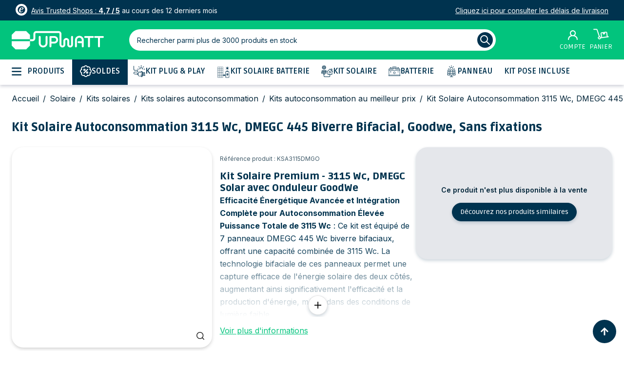

--- FILE ---
content_type: text/html; charset=UTF-8
request_url: https://www.upwatt.com/kit-solaire-autoconsommation-3115-wc-dmegc-445-biverre-bifacial-goodwe-sans-fixations.html
body_size: 98399
content:
<!doctype html>
<html lang="fr">
<head prefix="og: http://ogp.me/ns# fb: http://ogp.me/ns/fb# product: http://ogp.me/ns/product#">
    <meta charset="utf-8"/>
<meta name="title" content="Kit Solaire Autoconsommation 3115 Wc, DMEGC 445 Biverre Bifacial, Goodwe, Sans fixations"/>
<meta name="description" content="Kit Solaire Autoconsommation 3115 Wc, DMEGC 445 Biverre Bifacial, Goodwe, Sans fixations Kit Solaire Premium - 3115 Wc, DMEGC Solar avec Onduleur GoodWe
Efficacité Énergétique Avancée et Intégration Complète pour Autoconsommation Élevée


Puissance To"/>
<meta name="keywords" content="Kit Solaire Autoconsommation 3115 Wc, DMEGC 445 Biverre Bifacial, Goodwe, Sans fixations"/>
<meta name="robots" content="INDEX,FOLLOW"/>
<meta name="viewport" content="width=device-width, initial-scale=1, maximum-scale=5.0"/>
<title>Kit Solaire Autoconsommation 3115 Wc, DMEGC 445 Biverre Bifacial, Goodwe, Sans fixations</title>
<link  rel="stylesheet" type="text/css"  media="all" href="https://www.upwatt.com/static/version1765445391/frontend/Maisondunet/upwatt/fr_FR/css/styles.css" />
<link  rel="stylesheet" type="text/css"  media="all" href="https://www.upwatt.com/static/version1765445391/frontend/Maisondunet/upwatt/fr_FR/Mollie_Payment/css/styles.css" />
<link  rel="stylesheet" type="text/css"  rel="stylesheet" type="text/css" href="https://cdn.jsdelivr.net/npm/@alma/widgets@4.x.x/dist/widgets.min.css" />
<link  rel="stylesheet" type="text/css"  rel="stylesheet" type="text/css" href="https://cdn.jsdelivr.net/npm/@alma/widgets@3.x.x/dist/widgets.min.css" />
<script  type="text/javascript"  async="async" src="https://www.upwatt.com/static/version1765445391/frontend/Maisondunet/upwatt/fr_FR/Smile_ElasticsuiteTracker/js/tracking.js"></script>
<link  rel="canonical" href="https://www.upwatt.com/kit-solaire-autoconsommation-3115-wc-dmegc-445-biverre-bifacial-goodwe-sans-fixations.html" />
<link  rel="icon" type="image/x-icon" href="https://www.upwatt.com/media/favicon/stores/2/favicon-upwatt-2023_1_.png" />
<link  rel="shortcut icon" type="image/x-icon" href="https://www.upwatt.com/media/favicon/stores/2/favicon-upwatt-2023_1_.png" />
            <script type="text/javascript">
    window.cc_wrapper_config = {"global":{"enabled":"1"},"plugin_options":{"cookie_name":"consent-settings","force_consent":false,"page_scripts":true},"ui_options":{"include_default_stylesheets":false,"external_stylesheets":["https:\/\/www.upwatt.com\/static\/version1765445391\/frontend\/Maisondunet\/upwatt\/fr_FR\/Maisondunet_CookieConsent\/css\/cookie-consent.css"]},"auto_clear_options":{"enabled":true,"strategy":"clear_all_except_defined"},"consent_modal_options":{"layout":"cloud","position":"bottom right","secondary_button_role":"accept_necessary","show_third_button":true},"settings_modal_options":{"layout":"box","transition":"slide","modal_trigger_selector":"footer .footer-item"},"functionality_storage":{"enabled_by_default":"1","display_in_widget":"1","readonly":"1"},"personalization_storage":{"enabled_by_default":"0","display_in_widget":"1","readonly":"0"},"security_storage":{"enabled_by_default":"1","display_in_widget":"1","readonly":"1"},"ad_storage":{"enabled_by_default":"0","display_in_widget":"1","readonly":"0"},"ad_user_data":{"enabled_by_default":"0","display_in_widget":"1","readonly":"0"},"ad_personalization":{"enabled_by_default":"0","display_in_widget":"1","readonly":"0"},"analytics_storage":{"enabled_by_default":"0","display_in_widget":"1","readonly":"0"},"storage_pool":[{"enabled_by_default":true,"display_in_widget":true,"readonly":true,"name":"functionality_storage"},{"enabled_by_default":false,"display_in_widget":true,"readonly":false,"name":"personalization_storage"},{"enabled_by_default":true,"display_in_widget":true,"readonly":true,"name":"security_storage"},{"enabled_by_default":false,"display_in_widget":true,"readonly":false,"name":"ad_storage"},{"enabled_by_default":false,"display_in_widget":true,"readonly":false,"name":"analytics_storage"},{"enabled_by_default":false,"display_in_widget":true,"readonly":false,"name":"ad_user_data"},{"enabled_by_default":false,"display_in_widget":true,"readonly":false,"name":"ad_personalization"}],"event_triggers":[]};
    window.cc_wrapper_config.locales = {
        "fr_FR": "https\u003A\u002F\u002Fwww.upwatt.com\u002Fstatic\u002Fversion1765445391\u002Ffrontend\u002FMaisondunet\u002Fupwatt\u002Ffr_FR\u002FMaisondunet_CookieConsent\u002Ftranslation.json"
    };
</script>
<script src="https://www.upwatt.com/static/version1765445391/frontend/Maisondunet/upwatt/fr_FR/Maisondunet_CookieConsent/js/cookie-consent.min.js"></script>
<script type="text/javascript">
    // Define dataLayer and the gtag function.
    window.dataLayer = window.dataLayer || [];
    (function () {
      try {
        let gtag = function(){dataLayer.push(arguments);}
        let default_consent = {};
        cc_wrapper_config.storage_pool.forEach((s) => {
          default_consent[s.name] = s.enabled_by_default ? "granted" : "denied"
        });
        gtag('consent', 'default', default_consent);
      } catch (e) {}
    })();
</script>

        <script type="text&#x2F;javascript">var script = document.createElement('script');
script.src = 'https://integrations.etrusted.com/applications/widget.js/v2';
script.async = true;
script.defer = true;
document.head.appendChild(script);</script>    <script>
        //<![CDATA[
        function userConsentEsTraking(config)
        {
            return config.cookieRestrictionEnabled == false || hyva.getCookie(config.cookieRestrictionName) !== null;
        }

        try {
            smileTracker.setConfig({
                beaconUrl     : 'https://www.upwatt.com/elasticsuite/tracker/hit/image/h.png',
                telemetryUrl     : 'https://t.elasticsuite.io/track',
                telemetryEnabled : '',
                sessionConfig : {"visit_cookie_name":"STUID","visit_cookie_lifetime":"3600","visitor_cookie_lifetime":"365","visitor_cookie_name":"STVID","domain":".upwatt.com","path":"\/"},
                endpointUrl : 'https://www.upwatt.com/rest/V1/elasticsuite-tracker/hit'
            });

            smileTracker.addPageVar('store_id', '2');

            document.addEventListener('DOMContentLoaded', function () {
                if (userConsentEsTraking({"cookieRestrictionEnabled":"0","cookieRestrictionName":"user_allowed_save_cookie"})) {
                    smileTracker.sendTag();
                }
            });
        } catch (err) {
            ;
        }
        //]]>
    </script>
    <meta property="og:site_name" content="UpWatt" />
    <meta property="og:image" content="https://www.upwatt.com/media/catalog/product/cache/61eba2fd6e8e41b7a357e37fc8203f02/k/i/kit_solaire_3115_wc.jpg" />
    <meta property="og:type" content="og:product" />
    <meta property="og:title" content="Kit Solaire Autoconsommation 3115 Wc, DMEGC 445 Biverre Bifacial, Goodwe, Sans fixations" />
    <meta property="og:description" content="Kit Solaire Autoconsommation 3115 Wc, DMEGC 445 Biverre Bifacial, Goodwe, Sans fixations Kit Solaire Premium - 3115 Wc, DMEGC Solar avec Onduleur GoodWe
Efficacité Énergétique Avancée et Intégration Complète pour Autoconsommation Élevée


Puissance To" />
    <meta property="product:availability" content="https://schema.org/Discontinued" />
    <meta property="product:price:amount" content="1838.71" />
    <meta property="product:price:currency" content="EUR" />
<link rel="preconnect" href="https://cdn.jsdelivr.net">
<link rel="preconnect" href="https://fonts.gstatic.com">

<script nonce="aTh5eTh2ZTI3b3pteWQ2d2czeHBlczh6cWwxajk4enk=">
    window.YIREO_GOOGLETAGMANAGER2_ENABLED = true;
    (function (events) {
        const initYireoGoogleTagManager2 = function () {
            events.forEach(function (eventType) {
                window.removeEventListener(eventType, initYireoGoogleTagManager2);
            });

                        (function (w, d, s, l, i) {
                w[l] = w[l] || [];
                w[l].push({'gtm.start': new Date().getTime(), event: 'gtm.js'});
                var f = d.getElementsByTagName(s)[0],
                    j = d.createElement(s),
                    dl = l != 'dataLayer' ? '&l=' + l : '';
                j.async = true;
                j.src = 'https://www.googletagmanager.com' + '/gtm.js?id=' + i + dl;
                f.parentNode.insertBefore(j, f);
            })(window, document, 'script', 'dataLayer', 'GTM-KZG7H49');
                    };

        events.forEach(function (eventType) {
            window.addEventListener(eventType, initYireoGoogleTagManager2, {once: true, passive: true})
        });
    })(['load', 'keydown', 'mouseover', 'scroll', 'touchstart', 'wheel']);

    </script>
<script>
    var BASE_URL = 'https://www.upwatt.com/';
    var THEME_PATH = 'https://www.upwatt.com/static/version1765445391/frontend/Maisondunet/upwatt/fr_FR';
    var COOKIE_CONFIG = {
        "expires": null,
        "path": "\u002F",
        "domain": ".upwatt.com",
        "secure": true,
        "lifetime": "259200",
        "cookie_restriction_enabled": false    };
    var CURRENT_STORE_CODE = 'b2c_fr';
    var CURRENT_WEBSITE_ID = '2';

    window.hyva = window.hyva || {}

    window.cookie_consent_groups = window.cookie_consent_groups || {}
    window.cookie_consent_groups['necessary'] = true;

    window.cookie_consent_config = window.cookie_consent_config || {};
    window.cookie_consent_config['necessary'] = [].concat(
        window.cookie_consent_config['necessary'] || [],
        [
            'user_allowed_save_cookie',
            'form_key',
            'mage-messages',
            'private_content_version',
            'mage-cache-sessid',
            'last_visited_store',
            'section_data_ids'
        ]
    );
</script>
<script>
    'use strict';
    (function( hyva, undefined ) {

        function lifetimeToExpires(options, defaults) {

            const lifetime = options.lifetime || defaults.lifetime;

            if (lifetime) {
                const date = new Date;
                date.setTime(date.getTime() + lifetime * 1000);
                return date;
            }

            return null;
        }

        function generateRandomString() {

            const allowedCharacters = '0123456789abcdefghijklmnopqrstuvwxyzABCDEFGHIJKLMNOPQRSTUVWXYZ',
                length = 16;

            let formKey = '',
                charactersLength = allowedCharacters.length;

            for (let i = 0; i < length; i++) {
                formKey += allowedCharacters[Math.round(Math.random() * (charactersLength - 1))]
            }

            return formKey;
        }

        const sessionCookieMarker = {noLifetime: true}

        const cookieTempStorage = {};

        const internalCookie = {
            get(name) {
                const v = document.cookie.match('(^|;) ?' + name + '=([^;]*)(;|$)');
                return v ? v[2] : null;
            },
            set(name, value, days, skipSetDomain) {
                let expires,
                    path,
                    domain,
                    secure,
                    samesite;

                const defaultCookieConfig = {
                    expires: null,
                    path: '/',
                    domain: null,
                    secure: false,
                    lifetime: null,
                    samesite: 'lax'
                };

                const cookieConfig = window.COOKIE_CONFIG || {};

                expires = days && days !== sessionCookieMarker
                    ? lifetimeToExpires({lifetime: 24 * 60 * 60 * days, expires: null}, defaultCookieConfig)
                    : lifetimeToExpires(window.COOKIE_CONFIG, defaultCookieConfig) || defaultCookieConfig.expires;

                path = cookieConfig.path || defaultCookieConfig.path;
                domain = !skipSetDomain && (cookieConfig.domain || defaultCookieConfig.domain);
                secure = cookieConfig.secure || defaultCookieConfig.secure;
                samesite = cookieConfig.samesite || defaultCookieConfig.samesite;

                document.cookie = name + "=" + encodeURIComponent(value) +
                    (expires && days !== sessionCookieMarker ? '; expires=' + expires.toGMTString() : '') +
                    (path ? '; path=' + path : '') +
                    (domain ? '; domain=' + domain : '') +
                    (secure ? '; secure' : '') +
                    (samesite ? '; samesite=' + samesite : 'lax');
            },
            isWebsiteAllowedToSaveCookie() {
                const allowedCookies = this.get('user_allowed_save_cookie');
                if (allowedCookies) {
                    const allowedWebsites = JSON.parse(unescape(allowedCookies));

                    return allowedWebsites[CURRENT_WEBSITE_ID] === 1;
                }
                return false;
            },
            getGroupByCookieName(name) {
                const cookieConsentConfig = window.cookie_consent_config || {};
                let group = null;
                for (let prop in cookieConsentConfig) {
                    if (!cookieConsentConfig.hasOwnProperty(prop)) continue;
                    if (cookieConsentConfig[prop].includes(name)) {
                        group = prop;
                        break;
                    }
                }
                return group;
            },
            isCookieAllowed(name) {
                const cookieGroup = this.getGroupByCookieName(name);
                return cookieGroup
                    ? window.cookie_consent_groups[cookieGroup]
                    : this.isWebsiteAllowedToSaveCookie();
            },
            saveTempStorageCookies() {
                for (const [name, data] of Object.entries(cookieTempStorage)) {
                    if (this.isCookieAllowed(name)) {
                        this.set(name, data['value'], data['days'], data['skipSetDomain']);
                        delete cookieTempStorage[name];
                    }
                }
            }
        };

        hyva.getCookie = (name) => {
            const cookieConfig = window.COOKIE_CONFIG || {};

            if (cookieConfig.cookie_restriction_enabled && ! internalCookie.isCookieAllowed(name)) {
                return cookieTempStorage[name] ? cookieTempStorage[name]['value'] : null;
            }

            return internalCookie.get(name);
        }

        hyva.setCookie = (name, value, days, skipSetDomain) => {
            const cookieConfig = window.COOKIE_CONFIG || {};

            if (cookieConfig.cookie_restriction_enabled && ! internalCookie.isCookieAllowed(name)) {
                cookieTempStorage[name] = {value, days, skipSetDomain};
                return;
            }
            return internalCookie.set(name, value, days, skipSetDomain);
        }


        hyva.setSessionCookie = (name, value, skipSetDomain) => {
            return hyva.setCookie(name, value, sessionCookieMarker, skipSetDomain)
        }

        hyva.getBrowserStorage = () => {
            const browserStorage = window.localStorage || window.sessionStorage;
            if (!browserStorage) {
                console.warn('Browser Storage is unavailable');
                return false;
            }
            try {
                browserStorage.setItem('storage_test', '1');
                browserStorage.removeItem('storage_test');
            } catch (error) {
                console.warn('Browser Storage is not accessible', error);
                return false;
            }
            return browserStorage;
        }

        hyva.postForm = (postParams) => {
            const form = document.createElement("form");

            let data = postParams.data;

            if (! postParams.skipUenc && ! data.uenc) {
                data.uenc = btoa(window.location.href);
            }
            form.method = "POST";
            form.action = postParams.action;

            Object.keys(postParams.data).map(key => {
                const field = document.createElement("input");
                field.type = 'hidden'
                field.value = postParams.data[key];
                field.name = key;
                form.appendChild(field);
            });

            const form_key = document.createElement("input");
            form_key.type = 'hidden';
            form_key.value = hyva.getFormKey();
            form_key.name="form_key";
            form.appendChild(form_key);

            document.body.appendChild(form);

            form.submit();
        }

        hyva.getFormKey = function () {
            let formKey = hyva.getCookie('form_key');

            if (!formKey) {
                formKey = generateRandomString();
                hyva.setCookie('form_key', formKey);
            }

            return formKey;
        }

        hyva.formatPrice = (value, showSign, options = {}) => {
            const groupSeparator = options.groupSeparator;
            const decimalSeparator = options.decimalSeparator
            delete options.groupSeparator;
            delete options.decimalSeparator;
            const formatter = new Intl.NumberFormat(
                'fr\u002DFR',
                Object.assign({
                    style: 'currency',
                    currency: 'EUR',
                    signDisplay: showSign ? 'always' : 'auto'
                }, options)
            );
            return (typeof Intl.NumberFormat.prototype.formatToParts === 'function') ?
                formatter.formatToParts(value).map(({type, value}) => {
                    switch (type) {
                        case 'currency':
                            return '\u20AC' || value;
                        case 'minusSign':
                            return '- ';
                        case 'plusSign':
                            return '+ ';
                        case 'group':
                            return groupSeparator !== undefined ? groupSeparator : value;
                        case 'decimal':
                            return decimalSeparator !== undefined ? decimalSeparator : value;
                        default :
                            return value;
                    }
                }).reduce((string, part) => string + part) :
                formatter.format(value);
        }

        const formatStr = function (str, nStart) {
            const args = Array.from(arguments).slice(2);

            return str.replace(/(%+)([0-9]+)/g, (m, p, n) => {
                const idx = parseInt(n) - nStart;

                if (args[idx] === null || args[idx] === void 0) {
                    return m;
                }
                return p.length % 2
                    ? p.slice(0, -1).replace('%%', '%') + args[idx]
                    : p.replace('%%', '%') + n;
            })
        }

        hyva.str = function (string) {
            const args = Array.from(arguments);
            args.splice(1, 0, 1);

            return formatStr.apply(undefined, args);
        }

        hyva.strf = function () {
            const args = Array.from(arguments);
            args.splice(1, 0, 0);

            return formatStr.apply(undefined, args);
        }

        /**
         * Take a html string as `content` parameter and
         * extract an element from the DOM to replace in
         * the current page under the same selector,
         * defined by `targetSelector`
         */
        hyva.replaceDomElement = (targetSelector, content) => {
            // Parse the content and extract the DOM node using the `targetSelector`
            const parser = new DOMParser();
            const doc = parser.parseFromString(content, 'text/html');
            const contentNode = doc.querySelector(targetSelector);

            // Bail if content or target can't be found
            if (!contentNode || !document.querySelector(targetSelector)) {
                return;
            }

                        hyva.activateScripts(contentNode);
            
            // Replace the old DOM node with the new content
            document.querySelector(targetSelector).replaceWith(contentNode);

            // Reload customerSectionData and display cookie-messages if present
            window.dispatchEvent(new CustomEvent("reload-customer-section-data"));
            hyva.initMessages();
        }

        hyva.removeScripts = (contentNode) => {
            const scripts = contentNode.getElementsByTagName('script');
            for (let i = 0; i < scripts.length; i++) {
                scripts[i].parentNode.removeChild(scripts[i]);
            }
            const templates = contentNode.getElementsByTagName('template');
            for (let i = 0; i < templates.length; i++) {
                const container = document.createElement('div');
                container.innerHTML = templates[i].innerHTML;
                hyva.removeScripts(container);
                templates[i].innerHTML = container.innerHTML;
            }
        }

        hyva.activateScripts = (contentNode) => {
            // Create new array from HTMLCollection to avoid mutation of collection while manipulating the DOM.
            const scripts = Array.from(contentNode.getElementsByTagName('script'));

            // Iterate over all script tags to duplicate+inject each into the head
            for (const original of scripts) {
                const script = document.createElement('script');
                original.type && (script.type = original.type);
                script.innerHTML = original.innerHTML;

                // Remove the original (non-executing) script from the contentNode
                original.parentNode.removeChild(original)

                // Add script to head
                document.head.appendChild(script);
            }

            return contentNode;
        }

        const replace = {['+']: '-', ['/']: '_', ['=']: ','};
        hyva.getUenc = () => btoa(window.location.href).replace(/[+/=]/g, match => replace[match]);

        let currentTrap;

        const focusableElements = (rootElement) => {
            const selector = 'button, [href], input, select, textarea, details, [tabindex]:not([tabindex="-1"]';
            return Array.from(rootElement.querySelectorAll(selector))
                .filter(el => {
                    return el.style.display !== 'none'
                        && !el.disabled
                        && el.tabIndex !== -1
                        && (el.offsetWidth || el.offsetHeight || el.getClientRects().length)
                })
        }

        const focusTrap = (e) => {
            const isTabPressed = e.key === 'Tab' || e.keyCode === 9;
            if (!isTabPressed) return;

            const focusable = focusableElements(currentTrap)
            const firstFocusableElement = focusable[0]
            const lastFocusableElement = focusable[focusable.length - 1]

            e.shiftKey
                ? document.activeElement === firstFocusableElement && (lastFocusableElement.focus(), e.preventDefault())
                : document.activeElement === lastFocusableElement && (firstFocusableElement.focus(), e.preventDefault())
        };

        hyva.releaseFocus = (rootElement) => {
            if (currentTrap && (!rootElement || rootElement === currentTrap)) {
                currentTrap.removeEventListener('keydown', focusTrap)
                currentTrap = null
            }
        }
        hyva.trapFocus = (rootElement) => {
            if (!rootElement) return;
            hyva.releaseFocus()
            currentTrap = rootElement
            rootElement.addEventListener('keydown', focusTrap)
            const firstElement = focusableElements(rootElement)[0]
            firstElement && firstElement.focus()
        }

        hyva.safeParseNumber = (rawValue) => {
            const number = rawValue ? parseFloat(rawValue) : null;

            return Array.isArray(number) || isNaN(number) ? rawValue : number;
        }

        const toCamelCase = s => s.split('_').map(word => word.charAt(0).toUpperCase() + word.slice(1)).join('');
        hyva.createBooleanObject = (name, value = false, additionalMethods = {}) => {

            const camelCase = toCamelCase(name);
            const key = '__hyva_bool_' + name

            return new Proxy(Object.assign(
                additionalMethods,
                {
                    [key]: !!value,
                    [name]() {return !!this[key]},
                    ['!' + name]() {return !this[key]}, // @deprecated This does not work with non-CSP Alpine
                    ['not' + camelCase]() {return !this[key]},
                    ['toggle' + camelCase]() {this[key] = !this[key]},
                    [`set${camelCase}True`]() {this[key] = true},
                    [`set${camelCase}False`]() {this[key] = false},
                }
            ), {
                set(target, prop, value) {
                    return prop === name
                        ? (target[key] = !!value)
                        : Reflect.set(...arguments);
                }
            })
        }

                hyva.alpineInitialized = (fn) => window.addEventListener('alpine:initialized', fn, {once: true})
        window.addEventListener('alpine:init', () => Alpine.data('{}', () => ({})), {once: true});
                window.addEventListener('user-allowed-save-cookie', () => internalCookie.saveTempStorageCookies())

    }( window.hyva = window.hyva || {} ));
</script>
<script>
    if (!window.IntersectionObserver) {
        window.IntersectionObserver = function (callback) {
            this.observe = el => el && callback(this.takeRecords());
            this.takeRecords = () => [{isIntersecting: true, intersectionRatio: 1}];
            this.disconnect = () => {};
            this.unobserve = () => {};
        }
    }
</script>
</head>
<body class="mdn-with-tax page-product-bundle catalog-product-view product-kit-solaire-autoconsommation-3115-wc-dmegc-445-biverre-bifacial-goodwe-sans-fixations page-layout-1column page-layout-product-full-width" id="html-body">
<noscript><iframe src="https://www.googletagmanager.com/ns.html?id=GTM-KZG7H49" height="0" width="0" style="display:none;visibility:hidden"></iframe></noscript>
<input name="form_key" type="hidden" value="G2UDsMf1OfgnF9xQ" /><script nonce="aTh5eTh2ZTI3b3pteWQ2d2czeHBlczh6cWwxajk4enk=">
    function yireoGoogleTagManager2Pusher(eventData, message, callback) {
        window.YIREO_GOOGLETAGMANAGER2_PAST_EVENTS = window.YIREO_GOOGLETAGMANAGER2_PAST_EVENTS || [];

        function doCallback(cb) {
            if (undefined === cb) {
                return;
            }

            cb();
        }

        
        const copyEventData = Object.assign({}, eventData);
        let metaData = {};
        if (copyEventData.meta) {
            metaData = copyEventData.meta;
            delete copyEventData.meta;
        }

        const eventHash = btoa(encodeURIComponent(JSON.stringify(copyEventData)));
        if (window.YIREO_GOOGLETAGMANAGER2_PAST_EVENTS.includes(eventHash)) {
            yireoGoogleTagManager2Logger('Warning: Event already triggered', eventData);
            doCallback(callback);
            return;
        }

        if (metaData && metaData.allowed_pages && metaData.allowed_pages.length > 0
            && false === metaData.allowed_pages.some(page => window.location.pathname.includes(page))) {
            yireoGoogleTagManager2Logger('Warning: Skipping event, not in allowed pages', window.location.pathname, eventData);
            doCallback(callback);
            return;
        }

        if (!message) {
            message = 'push (unknown) [unknown]';
        }

        yireoGoogleTagManager2Logger(message, eventData);
        window.dataLayer = window.dataLayer || [];

        if (eventData.ecommerce) {
            window.dataLayer.push({ecommerce: null});
        }

        try {
            window.dataLayer.push(eventData);
            window.YIREO_GOOGLETAGMANAGER2_PAST_EVENTS.push(eventHash);
        } catch(error) {
            doCallback(callback);
        }

        doCallback(callback);
    }
</script>
<script nonce="aTh5eTh2ZTI3b3pteWQ2d2czeHBlczh6cWwxajk4enk=">
    function yireoGoogleTagManager2Logger(...args) {
        const debug = window.YIREO_GOOGLETAGMANAGER2_DEBUG || false;
        if (false === debug) {
            return;
        }

        var color = 'gray';
        if (args[0].toLowerCase().startsWith('push')) {
            color = 'green';
        }

        if (args[0].toLowerCase().startsWith('warning')) {
            color = 'orange';
        }

        var css = 'color:white; background-color:' + color + '; padding:1px;'
        console.log('%cYireo_GoogleTagManager2', css, ...args);
    }
</script>
<div class="page-wrapper">
<div class="top-banner">
    <div>
        <div class="flex"><svg xmlns="http://www.w3.org/2000/svg" xmlns:xlink="http://www.w3.org/1999/xlink" version="1.1" x="0px" y="0px" viewBox="0 0 100 100" xml:space="preserve" style="margin-top: -0.25rem;" class="mr-2 w-6 fill-white"> <g> <path d="M50,100C22.4,100,0,77.6,0,50C0,22.4,22.4,0,50,0c27.6,0,50,22.4,50,50C100,77.6,77.6,100,50,100z M50,18.5   c-17.4,0-31.5,14.1-31.5,31.5S32.6,81.5,50,81.5S81.5,67.4,81.5,50S67.4,18.5,50,18.5z"></path> <path d="M63.3,59.7c-4.6,6.8-10.9,12.9-19.5,12.9c-9,0-14.3-5.7-14.3-14.8c0-14.8,10.9-29.4,26.4-29.4   c5.2,0,12.1,2.1,12.1,8.4c0,11.2-17.6,15-26.3,17.2c-0.3,1.9-0.6,3.8-0.6,5.7c0,3.9,2.1,7.5,6.4,7.5c5.6,0,10-5.4,13.3-9.4   L63.3,59.7z M58.5,35.5c0-2.3-1.3-4.1-3.7-4.1c-7.2,0-10.8,13.9-12.2,19.4C49.2,48.9,58.5,43.4,58.5,35.5z"></path> </g> </svg>
<p><a style="position: initial;" class="h-auto underline w-auto" href="https://www.trustedshops.fr/evaluation/info_X3DD77358D9A9A8C065486D0199F37381.html" target="_blank" rel="noopener nofollow">Avis Trusted Shops : <strong>4,7 / 5</strong></a> au cours des 12 derniers mois</p>
</div>
<p><a style="position: initial;" class="h-auto underline w-auto" href="https://www.upwatt.com/livraison">Cliquez ici pour consulter les délais de livraison</a></p>
<!--<p>L'éléctricité a augmenté de 26% en 2023 : nous allons vous aider à faire des économies</p>-->    </div>
</div>

<header class="page-header"><div class="header content">
</div><script>
    function initHeader () {
        return {
            searchOpen: false,
            cart: {},
            getData(data) {
                if (data.cart) { this.cart = data.cart }
            }
        }
    }
    function initCompareHeader() {
        return {
            compareProducts: null,
            itemCount: 0,
            receiveCompareData(data) {
                if (data['compare-products']) {
                    this.compareProducts = data['compare-products'];
                    this.itemCount = this.compareProducts.count;
                }
            }
        }
    }
</script>
<div id="header"
     class="relative w-full shadow bg-secondary"
     x-data="initHeader()"
     @keydown.window.escape="searchOpen = false;"
     @searchopen.window="searchOpen = $event.detail.open"
     @private-content-loaded.window="getData(event.detail.data)"
>
    <div class="md:h-20 p-0 flex flex-wrap md:flex-nowrap items-center w-full md:px-6 md:py-2 mx-auto mt-0">
        <div class="flex items-center w-full">
            <!--Logo-->
            <div class="px-4 py-2  flex items-center md:w-auto md:p-0">
    <div x-data class="desktop-menu-opener">
        <button @click="$dispatch('open-menu')" aria-label="Basculer\u0020l\u0027affichage\u0020du\u0020menu ">
            <svg class="fill-primary " xmlns="http://www.w3.org/2000/svg"  viewBox="0 0 24 24">
                <path d="M0,4.5A1.5,1.5,0,0,1,1.5,3h21a1.5,1.5,0,0,1,0,3H1.5A1.5,1.5,0,0,1,0,4.5Zm22.5,6.75H1.5a1.5,1.5,0,0,0,0,3h21a1.5,1.5,0,0,0,0-3Zm0,8.25H1.5a1.5,1.5,0,0,0,0,3h21a1.5,1.5,0,0,0,0-3Z"/>
            </svg>
        </button>
    </div>

    <a class="flex md:items-center md:justify-center  tracking-wide
        no-underline hover:no-underline font-title"
       href="https://www.upwatt.com/"
       title="UpWattt&#x20;-&#x20;Sp&#xE9;cialiste&#x20;en&#x20;fournitures&#x20;et&#x20;mat&#xE9;riels&#x20;photovolta&#xEF;ques"
       aria-label="store logo">
        <img class="logo " src="https://www.upwatt.com/media/logo/stores/2/Logo_upwatt_blanc.svg"
             title="UpWattt&#x20;-&#x20;Sp&#xE9;cialiste&#x20;en&#x20;fournitures&#x20;et&#x20;mat&#xE9;riels&#x20;photovolta&#xEF;ques"
             alt="UpWattt&#x20;-&#x20;Sp&#xE9;cialiste&#x20;en&#x20;fournitures&#x20;et&#x20;mat&#xE9;riels&#x20;photovolta&#xEF;ques"
            width="189"            height="64"        />
    </a>
</div>

            <!--Search-->
            <div class="ml-auto md:m-auto md:w-3/4"
                 id="search-content"
                 @click.outside="searchOpen = false"
                 x-show="true"
            >
                
<script>
    function initMiniSearchComponent() {
        "use strict";

        return {
            show:false,
            formSelector: "#search_mini_form",
            url: "https://www.upwatt.com/search/ajax/suggest/",
            destinationSelector: "#search_autocomplete",
            templates: {"term":{"title":"Recherches populaires","template":"Hyva_SmileElasticsuite::core\/autocomplete\/term.phtml"},"product":{"title":"Produits","template":"Hyva_SmileElasticsuite::catalog\/autocomplete\/product.phtml"},"category":{"title":"Categories","template":"Hyva_SmileElasticsuite::catalog\/autocomplete\/category.phtml"},"product_attribute":{"title":"Attributs","template":"Hyva_SmileElasticsuite::catalog\/autocomplete\/product_attribute.phtml","titleRenderer":"renderEsAutocompleteTitleAttribute"},"cms_page":{"title":"Cms page","template":"Hyva_SmileElasticsuite::cms-search\/autocomplete\/cms.phtml"}},
            priceFormat: {"pattern":"%s\u00a0\u20ac","precision":2,"requiredPrecision":2,"decimalSymbol":",","groupSymbol":"\u202f","groupLength":3,"integerRequired":false},
            minSearchLength: 2,
            searchResultsByType: {},
            currentRequest: null,

            /**
             * Get search results.
             */
            getSearchResults: function () {
                let value = document.querySelector('#search').value.trim();

                if (value.length < parseInt(this.minSearchLength, 10)) {
                    this.searchResultsByType = [];

                    return false;
                }

                let url = this.url + '?' + new URLSearchParams({
                    q: document.querySelector('#search').value,
                    _: Date.now()
                }).toString();

                if (this.currentRequest !== null) {
                    this.currentRequest.abort();
                }
                this.currentRequest = new AbortController();

                fetch(url, {
                    method: 'GET',
                    signal: this.currentRequest.signal,
                }).then((response) => {
                    if (response.ok) {
                        return response.json();
                    }
                }).then((data)  => {
                    this.show = data.length > 0;

                    this.searchResultsByType = data.reduce((acc, result) => {
                        if (! acc[result.type]) acc[result.type] = [];
                        acc[result.type].push(result);
                        return acc;
                    }, {});
                }).catch((error) => {
                    ;
                });
            },
        }
    }
</script>
<div id="search-content" x-show="true">
    <div class="px-4 relative text-black" x-data="initMiniSearchComponent()" @click.outside="show = false">
        <form class="form minisearch" :class="{'search-focused': show}" id="search_mini_form" action="https://www.upwatt.com/catalogsearch/result/" method="get">
            <div class="relative">
                <label class="sr-only" for="search">
                    Rechercher&#x20;parmi&#x20;plus&#x20;de&#x20;3000&#x20;produits&#x20;en&#x20;stock                </label>
                <input id="search"
                       x-on:input.debounce="getSearchResults()"
                       x-ref="searchInput"
                       type="search"
                       class="w-full p-2 px-4 h-11 placeholder-opacity-100 placeholder:text-primary text-primary text-sm rounded-lg leading-normal transition appearance-none
                        focus:outline-none border-0"
                       :class="{ 'rounded-b-none': show }"
                       autocapitalize="off" autocomplete="off" autocorrect="off"
                       name="q"
                       value=""
                       :placeholder="window.innerWidth >= 900 ? 'Rechercher&#x20;parmi&#x20;plus&#x20;de&#x20;3000&#x20;produits&#x20;en&#x20;stock'  : 'Rechercher'"
                       placeholder="Rechercher&#x20;parmi&#x20;plus&#x20;de&#x20;3000&#x20;produits&#x20;en&#x20;stock"
                       maxlength="128"
                />
                <button aria-label="Rechercher&#x20;parmi&#x20;plus&#x20;de&#x20;3000&#x20;produits&#x20;en&#x20;stock" class="absolute bg-primary h-8 p-1 right-1 rounded-md text-white top-1 w-8 m-0.5" type="submit"  >
                    <svg xmlns="http://www.w3.org/2000/svg" fill="none" viewBox="0 0 24 24" stroke="currentColor" class="w-6 h-6" width="25" height="25">
                        <path stroke-linecap="round" stroke-linejoin="round" stroke-width="2" d="M21 21l-6-6m2-5a7 7 0 11-14 0 7 7 0 0114 0z"></path>
                    </svg>
                </button>
            </div>
            <div id="search_autocomplete" class="search-autocomplete relative w-full" x-show="show" style="display:none;">
                <div class="absolute bg-white border shadow-md rounded-b-lg z-50 w-full grid grid-cols-1 lg:grid-cols-2">
                    <template x-for="searchResultByType in Object.values(searchResultsByType)">
                        <div class="" :class="{'order-2': searchResultByType[0].type == 'term', 'row-span-2': searchResultByType[0].type == 'product'}">
                            <template x-if="searchResultByType.hasOwnProperty(0) && templates[searchResultByType[0].type].title && templates[searchResultByType[0].type].titleRenderer === undefined">
                                <div class="text-primary h3 mb-1 ml-3 mt-4" x-text="templates[searchResultByType[0].type].title"></div>
                            </template>
                            <template x-if="searchResultByType.hasOwnProperty(0) && templates[searchResultByType[0].type].titleRenderer !== undefined">
                                <div class="text-primary h3 mb-1 ml-3 mt-4" x-text="window[templates[searchResultByType[0].type].titleRenderer](searchResultByType)"></div>
                            </template>

                            <template x-for="searchResult in searchResultByType">
                                <div class="hover:bg-gray-100">
                                                                            
<template x-if="searchResult.type == 'term'">
    <a class="w-full block p-2 pl-3"
       x-bind:href="'https://www.upwatt.com/catalogsearch/result/?q=' + searchResult.title"
       :title="searchResult.title">
        <span class="text-sm" x-text="searchResult.title"></span>
        <span class="text-sm text-primary/50" x-text="'(' + searchResult.num_results + ')'"></span>
    </a>
</template>
                                                                            
<template x-if="searchResult.type == 'product'">
    <a class="w-full block" :href="searchResult.url" :title="searchResult.title">
        <div class="grid grid-cols-4 gap-4 p-3">
            <div>
                <img :src="searchResult.image" class="border border-grey inline-block rounded-[1rem]" />
            </div>
            <div class="col-span-3">
                <span class="block leading-5 mb-2 text-sm" x-text="searchResult.title"></span>
                <span class="text-sm font-bold" x-html="searchResult.price"></span>
            </div>
        </div>
    </a>
</template>
                                                                            
<template x-if="searchResult.type == 'category'">
    <a class="w-full block p-2 pl-3" :href="searchResult.url" :title="searchResult.title">
                <span class="text-sm" x-text="searchResult.title"></span>
    </a>
</template>
                                                                            
<template x-if="searchResult.type == 'product_attribute'">
    <a class="w-full block p-2" :href="searchResult.url" :title="searchResult.title">
        <span class="text-sm" x-text="searchResult.title"></span>
        <span class="text-xs uppercase text-gray-500" x-text="searchResult.attribute_label" style="vertical-align: super;"></span>
    </a>
</template>

<script>
    function renderEsAutocompleteTitleAttribute(data)
    {
        data = data.filter(function(item) {
            return item.type === 'product_attribute';
        }).map(function(item) {
            return item['attribute_label']
        }).reduce(function(prev, item) {
            if (item in prev) {
                prev[item]++;
            } else {
                prev[item] = 1;
            }
            return prev;
        }, {});

        data = Object.entries(data).sort(function(item1, item2) {
            return item2[1] - item1[1]
        }).map(function(item) {return item[0]});

        if (data.length > 2) {
            data = data.slice(0, 2);
            data.push('...');
        }

        return data.join(', ');
    }
</script>
                                                                            
<template x-if="searchResult.type == 'cms_page'">
    <a class="w-full block p-2" :href="searchResult.url" :title="searchResult.title">
        <span class="text-sm" x-text="searchResult.title"></span>
    </a>
</template>
                                                                    </div>
                            </template>
                        </div>
                    </template>
                </div>
            </div>
                    </form>
    </div>
</div>
            </div>
        </div>

        
        <!--Main Navigation-->
        
        <div class="z-[1] flex items-center justify-end bg-secondary-darker w-full md:w-auto md:ml-auto md:bg-transparent order-3 py-1.5 px-4 md:px-0 md:py-0 text-white gap-4 md:gap-3">

                        <button aria-label="Menu" class="menu-toggle-mobile" @click="$dispatch('open-menu')"   >
                <svg class="fill-white " xmlns="http://www.w3.org/2000/svg"  viewBox="0 0 24 24">
                    <path d="M0,4.5A1.5,1.5,0,0,1,1.5,3h21a1.5,1.5,0,0,1,0,3H1.5A1.5,1.5,0,0,1,0,4.5Zm22.5,6.75H1.5a1.5,1.5,0,0,0,0,3h21a1.5,1.5,0,0,0,0-3Zm0,8.25H1.5a1.5,1.5,0,0,0,0,3h21a1.5,1.5,0,0,0,0-3Z"/>
                </svg>
            </button>

            <!--Compare Icon-->
            <a id="compare-link"
               class="relative invisible inline-block no-underline  hover:text-primary"
               :class="{ 'invisible': !(itemCount > 0) }"
               href="https://www.upwatt.com/catalog/product_compare/index/"
               title="Comparer des produits"
               x-data="initCompareHeader()"
               @private-content-loaded.window="receiveCompareData($event.detail.data)"
            >
                <svg class="w-8 h-6 m-auto" xmlns="http://www.w3.org/2000/svg" width="21.094" height="20.607" viewBox="0 0 21.094 20.607">
                    <g id="comparer" transform="translate(-104.054 -39.934)">
                        <path id="Tracé_566" data-name="Tracé 566" d="M215.813,181.289V169.595c0-.538.009-1.077,0-1.615v-.023a.684.684,0,0,0-1.369,0v11.694c0,.538-.009,1.077,0,1.615v.023a.684.684,0,0,0,1.369,0Z" transform="translate(-105.495 -121.737)" fill="currentColor" stroke="currentColor" stroke-width="0.5"/>
                        <path id="Tracé_567" data-name="Tracé 567" d="M113.756,376.819l-1.565,1.565-2.473,2.473-.566.566h.967l-1.565-1.565-2.473-2.473-.566-.566a.684.684,0,0,0-.967.967l1.565,1.565,2.473,2.473.566.566a.693.693,0,0,0,.967,0l1.565-1.565,2.473-2.473.566-.566a.684.684,0,1,0-.967-.967Z" transform="translate(0 -322.355)" fill="currentColor" stroke="currentColor" stroke-width="0.5"/>
                        <path id="Tracé_568" data-name="Tracé 568" d="M452.557,40.922V52.616c0,.538-.009,1.077,0,1.615v.023a.684.684,0,0,0,1.369,0V42.56c0-.538.009-1.077,0-1.615v-.023a.684.684,0,0,0-1.369,0Z" transform="translate(-333.676)" fill="currentColor" stroke="currentColor" stroke-width="0.5"/>
                        <path id="Tracé_569" data-name="Tracé 569" d="M352.806,45.2l-1.565-1.565-2.473-2.473L348.2,40.6a.693.693,0,0,0-.967,0l-1.565,1.565L343.2,44.638l-.566.566a.684.684,0,0,0,.967.967l1.565-1.565,2.473-2.473.566-.566h-.967l1.565,1.565,2.473,2.473.566.566a.684.684,0,0,0,.967-.967Z" transform="translate(-228.152 -0.16)" fill="currentColor" stroke="currentColor" stroke-width="0.5"/>
                    </g>
                </svg>

                <span class="label uppercase text-sm font-ruda">
                   Comparer                </span>

                <span class="absolute top-0 right-0 h-5 px-2 py-1 -mt-5 -mr-4 text-xs font-semibold
                    leading-none text-center text-white uppercase transform -translate-x-1
                    translate-y-1/2 bg-primary rounded-full"
                >
                    <span x-text="itemCount"></span>
                    <span x-show="itemCount === 1" class="sr-only">
                         article                    </span>
                    <span x-show="itemCount > 1" class="sr-only">
                         articles                    </span>
                </span>
            </a>


            <!--Customer Icon & Dropdown-->
            
<div x-data="{ open: false }"
     class="relative inline-block ml-1 sm:ml-2"
     @pointerleave="if ($event.pointerType === 'mouse'){ open = false }"
     >
    <a
        href="https&#x3A;&#x2F;&#x2F;www.upwatt.com&#x2F;customer&#x2F;account&#x2F;"
        id="customer-menu"
        class="block p-2 -m-2 rounded-t-lg"
                aria-label="Mon&#x20;compte"
    >
        <svg class="w-8 h-6 pt-1 m-auto" xmlns="http://www.w3.org/2000/svg" width="24" height="24" viewBox="0 0 24 24"><g transform="translate(-145 -34)">
                <path fill="currentColor" d="M203.21,128.107a7.355,7.355,0,1,0-9.807,0,10.51,10.51,0,0,0-7.036,9.9,1.259,1.259,0,1,0,2.517,0,8,8,0,0,1,7.992-7.993h2.893a8,8,0,0,1,7.993,7.993,1.258,1.258,0,1,0,2.517,0,10.509,10.509,0,0,0-7.069-9.9Zm-4.9-10.256a4.813,4.813,0,1,1-3.4,1.41A4.813,4.813,0,0,1,198.307,117.851Z" transform="translate(-41.279 -81.27)"/></g></svg>

        <span class="label uppercase text-sm font-ruda">
                Compte        </span>
    </a>
    <div class="absolute -right-6 w-80 -bottom-2 h-16 z-[-1] " x-show="open"></div>
    <nav class="absolute right-0 z-20 mt-2 -mr-6 py-1 overflow-auto origin-top-right rounded-[1rem] shadow-lg shadow-lg w-80 bg-secondary-lighter text-primary"
         x-cloak x-show="open"
         aria-labelledby="customer-menu"
    >
                                </nav>
</div>

            <!--Cart Icon-->
            <a id="menu-cart-icon"
               @click.prevent.stop="$dispatch('toggle-cart',{});"               class="relative inline-block ml-1 no-underline sm:ml-2 hover:text-primary text-center"
               href="https://www.upwatt.com/checkout/cart/index/"
            >

                <svg xmlns="http://www.w3.org/2000/svg" width="30.738" height="20.689" viewBox="0 0 30.738 20.689"  class="w-8 h-6 m-auto">
                    <path id="panier" d="M14403.609-4724.112a2.725,2.725,0,0,1-1.741-.694,2.647,2.647,0,0,1-.861-1.647,2.635,2.635,0,0,1,.433-1.8,2.7,2.7,0,0,1,1.521-1.089l-3.709-10.979a.62.62,0,0,1-.019-.072l-.7-2.085a.625.625,0,0,0-.595-.43h-5.385a.547.547,0,0,1-.551-.543.549.549,0,0,1,.551-.545h5.373a1.747,1.747,0,0,1,1.02.322,1.717,1.717,0,0,1,.635.854l.914,2.721.012.042,3.6,10.646a2.7,2.7,0,0,1,1.414.677,2.661,2.661,0,0,1,.79,1.341l1.158-.157-1.1-7.814a1.619,1.619,0,0,1,.317-1.211,1.659,1.659,0,0,1,1.095-.633l8.933-1.225a1.667,1.667,0,0,1,1.225.312,1.635,1.635,0,0,1,.644,1.076c.748,5.662,1.207,7.351,1.12,7.834l1.612-.217h0a.555.555,0,0,1,.629.468.55.55,0,0,1-.475.621l-12.85,1.73-.446.06-1.818.251a2.654,2.654,0,0,1-.956,1.6,2.725,2.725,0,0,1-1.7.6Zm-1.066-3.8a1.581,1.581,0,0,0-.47,1.125,1.576,1.576,0,0,0,.475,1.125,1.617,1.617,0,0,0,1.141.462,1.619,1.619,0,0,0,1.131-.464,1.582,1.582,0,0,0,.473-1.118,1.583,1.583,0,0,0-.47-1.127,1.629,1.629,0,0,0-1.139-.468A1.623,1.623,0,0,0,14402.543-4727.911Zm5.382-8.208a.547.547,0,0,0-.366.21.542.542,0,0,0-.107.4l1.1,7.814,10.03-1.393-.206-1.426a.592.592,0,0,1,0-.131l-.912-6.278a.549.549,0,0,0-.623-.463h0l-2.8.392.346,2.426a.537.537,0,0,1-.219.544.558.558,0,0,1-.552.044l-.887-.436-.744.664a.557.557,0,0,1-.557.108.549.549,0,0,1-.359-.435l-.346-2.431Zm3.885-.534.2,1.4.249-.223a.555.555,0,0,1,.617-.086l.286.141-.2-1.41Z" transform="translate(-14391.601 4744.4)" fill="currentColor" stroke="currentColor" stroke-width="0.8"/>
                </svg>

                <span x-text="cart.summary_count"
                      class="absolute top-0 right-0 hidden h-5 px-2 py-1 -mt-5 -mr-4 text-xs font-semibold
                        leading-none text-center text-white uppercase transform -translate-x-1
                        translate-y-1/2 rounded-full bg-primary"
                      :class="{
                        'hidden': !cart.summary_count,
                        'block': cart.summary_count }"
                ></span>

                <span class="label uppercase text-sm font-ruda">
                    Panier                </span>
            </a>

            <!-- Tax switcher -->
                    </div>
    </div>
</div>

<div class="toggleable-opener">
    <!--Cart Drawer-->
    <script>
    function initCartDrawer() {
        return {
            open: false,
            isLoading: false,
            cart: {},
            quoteButton: {},
            maxItemsToDisplay: 10,
            itemsCount: 0,
            totalCartAmount: 0,
            getData(data) {
                if (data.cart) {
                    this.cart = data.cart;
                    this.itemsCount = data.cart.items && data.cart.items.length || 0;
                    this.totalCartAmount = this.cart.summary_count;
                    this.setCartItems();
                }

                if (data['quote-button']) {
                    this.quoteButton = data['quote-button'];
                }
                this.isLoading = false;
            },
            cartItems: [],
            getItemCountTitle() {
                return hyva.strf('(%0 sur %1)', this.maxItemsToDisplay, this.itemsCount)
            },
            setCartItems() {
                this.cartItems = this.cart.items && this.cart.items.sort((a, b) => b.item_id - a.item_id).sort((a, b) => a.is_gift - b.is_gift) || [];

                this.cartItems = this.cartItems.map(value => {
                    return {
                        ...value,
                        open: false
                    }
                })

                if (this.maxItemsToDisplay > 0) {
                    this.cartItems = this.cartItems.slice(0, parseInt(this.maxItemsToDisplay, 10));
                }
            },
            openItem(item) {
                item.open = !item.open;
            },
            deleteItemFromCart(itemId) {
                this.isLoading = true;

                const formKey = hyva.getFormKey();
                const postUrl = BASE_URL + 'checkout/sidebar/removeItem/';

                fetch(postUrl, {
                    "headers": {
                        "content-type": "application/x-www-form-urlencoded; charset=UTF-8",
                    },
                    "body": "form_key=" + formKey + "&item_id=" + itemId,
                    "method": "POST",
                    "mode": "cors",
                    "credentials": "include"
                }).then(response => {
                    if (response.redirected) {
                        window.location.href = response.url;
                    } else if (response.ok) {
                        return response.json();
                    } else {
                        window.dispatchMessages && window.dispatchMessages([{
                            type: 'warning',
                            text: 'Impossible\u0020de\u0020retirer\u0020l\u0027article\u0020du\u0020panier.'
                        }]);
                        this.isLoading = false;
                    }
                }).then(result => {
                    window.dispatchMessages && window.dispatchMessages([{
                        type: result.success ? 'success' : 'error',
                        text: result.success
                            ? 'Vous\u0020avez\u0020supprim\u00E9\u0020l\u0027\u00E9l\u00E9ment.'
                            : result.error_message
                    }], result.success ? 5000 : 0)
                    window.dispatchEvent(new CustomEvent('reload-customer-section-data'));
                });
            },
            cartReadySectionData() {
                const cartReadyDataEvent = new CustomEvent("cart-ready-section-data", {detail: {data: {"quote-button": this.quoteButton}}});
                setTimeout(() => {
                    window.dispatchEvent(cartReadyDataEvent);
                }, 100);
            }
        }
    }
</script>
<section id="cart-drawer"
         x-data="initCartDrawer()"
         x-on:quote-button-init.window="cartReadySectionData()"
         @private-content-loaded.window="getData($event.detail.data)"
         @toggle-cart.window="open=true"
         @keydown.window.escape="open=false"
>
    <template x-if="cart">
        <div role="dialog"
             aria-labelledby="cart-drawer-title"
             aria-modal="true"
             @click.outside="open=false"
             class="fixed inset-y-0 right-0 z-80 flex max-w-[28rem] overflow-hidden rounded-l-lg">
            <div class="backdrop"
                 x-show="open"
                 x-transition:enter="ease-in-out duration-500"
                 x-transition:enter-start="opacity-0"
                 x-transition:enter-end="opacity-100"
                 x-transition:leave="ease-in-out duration-500"
                 x-transition:leave-start="opacity-100"
                 x-transition:leave-end="opacity-0"
                 @click="open=false"
                 aria-label="Close panel"></div>
            <div class="relative w-screen max-w-md shadow-2xl"
                 x-show="open"
                 x-transition:enter="transform transition ease-in-out duration-500 sm:duration-700"
                 x-transition:enter-start="translate-x-full"
                 x-transition:enter-end="translate-x-0"
                 x-transition:leave="transform transition ease-in-out duration-500 sm:duration-700"
                 x-transition:leave-start="translate-x-0"
                 x-transition:leave-end="translate-x-full"
            >
                <div
                    x-show="open"
                    x-transition:enter="ease-in-out duration-500"
                    x-transition:enter-start="opacity-0"
                    x-transition:enter-end="opacity-100"
                    x-transition:leave="ease-in-out duration-500"
                    x-transition:leave-start="opacity-100"
                    x-transition:leave-end="opacity-0" class="absolute top-0 right-0 flex p-2  ">
                    <button @click="open=false" aria-label="Close panel"
                            class="cart-drawer-close">
                        <svg xmlns="http://www.w3.org/2000/svg" fill="none" viewBox="0 0 24 24" stroke-width="2" stroke="currentColor" width="24" height="24" role="img">
  <path stroke-linecap="round" stroke-linejoin="round" d="M6 18L18 6M6 6l12 12"/>
<title>x</title></svg>
                    </button>
                </div>
                <div class="flex flex-col h-full bg-white shadow-xl">
                    
                    <header class="cart-drawer-header">
                        <svg xmlns="http://www.w3.org/2000/svg" width="30.738" height="20.689" viewBox="0 0 30.738 20.689"
                             class="h-6 w-6 mr-2" >
                            <path id="panier" d="M14403.609-4724.112a2.725,2.725,0,0,1-1.741-.694,2.647,2.647,0,0,1-.861-1.647,2.635,2.635,0,0,1,.433-1.8,2.7,2.7,0,0,1,1.521-1.089l-3.709-10.979a.62.62,0,0,1-.019-.072l-.7-2.085a.625.625,0,0,0-.595-.43h-5.385a.547.547,0,0,1-.551-.543.549.549,0,0,1,.551-.545h5.373a1.747,1.747,0,0,1,1.02.322,1.717,1.717,0,0,1,.635.854l.914,2.721.012.042,3.6,10.646a2.7,2.7,0,0,1,1.414.677,2.661,2.661,0,0,1,.79,1.341l1.158-.157-1.1-7.814a1.619,1.619,0,0,1,.317-1.211,1.659,1.659,0,0,1,1.095-.633l8.933-1.225a1.667,1.667,0,0,1,1.225.312,1.635,1.635,0,0,1,.644,1.076c.748,5.662,1.207,7.351,1.12,7.834l1.612-.217h0a.555.555,0,0,1,.629.468.55.55,0,0,1-.475.621l-12.85,1.73-.446.06-1.818.251a2.654,2.654,0,0,1-.956,1.6,2.725,2.725,0,0,1-1.7.6Zm-1.066-3.8a1.581,1.581,0,0,0-.47,1.125,1.576,1.576,0,0,0,.475,1.125,1.617,1.617,0,0,0,1.141.462,1.619,1.619,0,0,0,1.131-.464,1.582,1.582,0,0,0,.473-1.118,1.583,1.583,0,0,0-.47-1.127,1.629,1.629,0,0,0-1.139-.468A1.623,1.623,0,0,0,14402.543-4727.911Zm5.382-8.208a.547.547,0,0,0-.366.21.542.542,0,0,0-.107.4l1.1,7.814,10.03-1.393-.206-1.426a.592.592,0,0,1,0-.131l-.912-6.278a.549.549,0,0,0-.623-.463h0l-2.8.392.346,2.426a.537.537,0,0,1-.219.544.558.558,0,0,1-.552.044l-.887-.436-.744.664a.557.557,0,0,1-.557.108.549.549,0,0,1-.359-.435l-.346-2.431Zm3.885-.534.2,1.4.249-.223a.555.555,0,0,1,.617-.086l.286.141-.2-1.41Z" transform="translate(-14391.601 4744.4)" fill="currentColor" stroke="currentColor" stroke-width="0.8"/>
                        </svg>

                        <span id="cart-drawer-title" class="text-lg    uppercase ">
                            Mon panier                            <span class="items-total text-xs"
                                  x-show="maxItemsToDisplay && maxItemsToDisplay < itemsCount"
                                  x-text="getItemCountTitle()">
                            </span>
                        </span>
                    </header>

                                        <template x-if="cart && !cart.summary_count">
                        <div class="flex flex-col h-full items-center justify-center overflow-y-auto px-4 py-6 relative sm:px-4">
                            <svg class="h-auto w-1/2" width="456" height="456" viewBox="0 0 456 456" fill="none" xmlns="http://www.w3.org/2000/svg">
                                <path d="M254.55 48.8298L275.664 0L275.204 53.2433C274.983 78.6892 305.052 92.1507 323.711 74.9595L362.753 38.987L340.794 87.4399C330.3 110.596 352.324 135.191 376.324 127.117L426.541 110.223L386.881 145.505C367.929 162.366 378.099 193.843 403.289 196.282L456 201.386L405.497 217.398C381.362 225.051 377.921 257.966 399.947 270.496L446.036 296.715L393.422 290.689C368.277 287.809 351.82 316.47 366.872 336.926L398.37 379.73L352.743 352.706C330.938 339.791 304.309 359.244 309.787 384.087L321.247 436.072L290.496 392.723C275.8 372.007 243.603 378.889 238.558 403.824L228 456L217.443 403.824C212.396 378.889 180.201 372.007 165.504 392.723L134.753 436.072L146.214 384.087C151.691 359.244 125.063 339.791 103.257 352.706L57.6298 379.73L89.1278 336.926C104.181 316.47 87.7237 287.809 62.5793 290.689L9.96478 296.715L56.0536 270.496C78.0803 257.966 74.6393 225.051 50.5034 217.398L0 201.386L52.7112 196.282C77.9012 193.843 88.0728 162.366 69.1189 145.505L29.4593 110.223L79.6763 127.117C103.676 135.191 125.701 110.596 115.206 87.4399L93.2469 38.987L132.29 74.9595C150.947 92.1507 181.017 78.6892 180.797 53.2433L180.335 0L201.451 48.8298C211.543 72.1657 244.458 72.1657 254.55 48.8298Z" fill="#77F1C5"/>
                                <path d="M351.066 228.001C351.066 296.342 295.969 351.743 228.002 351.743C160.037 351.743 104.94 296.342 104.94 228.001C104.94 159.661 160.037 104.26 228.002 104.26C295.969 104.26 351.066 159.661 351.066 228.001Z" fill="#02C47D"/>
                                <path d="M228.003 130.476C174.522 130.476 131.013 174.225 131.013 228.001C131.013 281.777 174.522 325.527 228.003 325.527C281.483 325.527 324.994 281.777 324.994 228.001C324.994 174.225 281.483 130.476 228.003 130.476ZM228.003 330.527C171.78 330.527 126.04 284.533 126.04 228.001C126.04 171.468 171.78 125.476 228.003 125.476C284.225 125.476 329.966 171.468 329.966 228.001C329.966 284.533 284.225 330.527 228.003 330.527Z" fill="#77F1C5"/>
                                <path d="M226 262C196.646 262 173 287.5 173 295C173 302.5 196.646 281 226 281C255.354 281 279 301.5 279 295C279 288.5 255.354 262 226 262Z" fill="white"/>
                                <circle cx="181" cy="191" r="21" fill="white"/>
                                <circle cx="277" cy="191" r="21" fill="white"/>
                                <path d="M169.885 269.436C167.655 287.28 135.882 286.723 138.112 263.86C140.342 240.997 159.887 220.137 170.323 212.488C155.711 248.107 172.172 251.143 169.885 269.436Z" fill="#00334F"/>
                                <path d="M171 212C170.779 212.157 170.554 212.319 170.323 212.488M170.323 212.488C159.887 220.137 140.342 240.997 138.112 263.86C135.882 286.723 167.655 287.28 169.885 269.436C172.172 251.143 155.711 248.107 170.323 212.488Z" stroke="#00334F" stroke-width="3" stroke-linecap="round" stroke-linejoin="round"/>
                            </svg>
                            <p class="text-xl font-bold mt-8 text-primary">Votre panier est vide</p>
                            <span class="btn btn-primary mt-8"
                               @click="open=false">Continuer vos achats</span>
                        </div>
                    </template>

                    <template x-if="cart && cart.summary_count">
                        <div class="relative grid gap-6 px-4 py-6 overflow-y-auto bg-white border-b
                            sm:gap-8 sm:px-4 border-grey">
                            <template x-for="item in cartItems">
                                <div class="p-3 -m-3   transition duration-150
                                    ease-in-out rounded-lg" :class="item.product_has_url ? 'hover:bg-gray-100' : ''">
                                    <div class="flex items-start space-x-4">
                                        <div class="w-1/4">
                                            <template x-if="item.product_has_url">
                                            <a :href="item.product_url">
                                                <img
                                                    :src="item.product_image.src"
                                                    :width="item.product_image.width"
                                                    :height="item.product_image.height"
                                                    loading="lazy"
                                                />
                                            </a>
                                            </template>
                                            <template x-if="!item.product_has_url">
                                                <img
                                                    :src="item.product_image.src"
                                                    :width="item.product_image.width"
                                                    :height="item.product_image.height"
                                                    loading="lazy"
                                                />
                                            </template>

                                            <template x-if="!item.is_gift">
                                            <div class="pt-2">
                                                <a :href="item.configure_url"
                                                   x-show="item.product_type !== 'grouped'"
                                                   class="inline-flex p-2 bg-grey rounded-md text-primary">
                                                <svg xmlns="http://www.w3.org/2000/svg" width="24" height="24"
                                                     viewBox="0 0 24 24"
                                                         fill="currentColor"
                                                         size="16" class="w-4 h-4">
                                                        <g transform="translate(-184 -112)">
                                                            <g transform="translate(85.85 87.457)">
                                                            <path
                                                                d="M4.172,22.96a.822.822,0,0,1-.584-.244.838.838,0,0,1,0-1.178.822.822,0,0,1,.584-.244H22.887a.824.824,0,0,1,.715.416.84.84,0,0,1,0,.833.824.824,0,0,1-.715.416ZM.469,19a1.957,1.957,0,0,1-.449-1.547l.57-4.031A.794.794,0,0,1,.628,13.3c.011-.033.016-.066.03-.1a.824.824,0,0,1,.166-.252L12.5,1.179a4.2,4.2,0,0,1,5.835,0,4.187,4.187,0,0,1,0,5.885L6.663,18.841a.812.812,0,0,1-.25.167.871.871,0,0,1-.092.03,1.01,1.01,0,0,1-.124.039h0l-4,.575a1.969,1.969,0,0,1-.278.021v0A1.92,1.92,0,0,1,.469,19Zm1.185-1.316a.276.276,0,0,0,.082.24A.265.265,0,0,0,1.97,18l2.357-.34L1.992,15.307Zm.922-4.144,3.5,3.533L17.172,5.886a2.515,2.515,0,0,0,0-3.534,2.522,2.522,0,0,0-3.5,0h0Z"
                                                                transform="translate(98.295 25.063)"/>
                                                            <path
                                                                d="M22.93,23.147H4.215a.959.959,0,0,1-.686-.286.973.973,0,0,1-.283-.69.986.986,0,0,1,.283-.69.959.959,0,0,1,.686-.286H22.93a.971.971,0,0,1,.84.489.986.986,0,0,1,0,.975A.971.971,0,0,1,22.93,23.147ZM4.215,21.481a.674.674,0,0,0-.482.2.695.695,0,0,0,0,.976.674.674,0,0,0,.482.2H22.93a.683.683,0,0,0,.59-.344.7.7,0,0,0,0-.69.683.683,0,0,0-.59-.344ZM1.964,19.862A2.063,2.063,0,0,1,.4,19.138a2.1,2.1,0,0,1-.482-1.66l.572-4.041a.939.939,0,0,1,.043-.14l.007-.026a.548.548,0,0,1,.026-.079A.962.962,0,0,1,.764,12.9L12.446,1.121a4.343,4.343,0,0,1,6.036,0,4.331,4.331,0,0,1,0,6.089L6.808,18.986a.954.954,0,0,1-.3.2,1.008,1.008,0,0,1-.1.035,1.158,1.158,0,0,1-.135.042l-.024,0-3.986.574c-.057.008-.115.015-.174.018v0ZM.774,13.493.205,17.518a1.812,1.812,0,0,0,.416,1.434,1.776,1.776,0,0,0,1.272.622h.071a1.83,1.83,0,0,0,.258-.02l3.991-.574a.873.873,0,0,0,.1-.032l.014,0a.722.722,0,0,0,.077-.025.661.661,0,0,0,.2-.136L18.28,7.006a4.044,4.044,0,0,0,0-5.683,4.057,4.057,0,0,0-5.633,0L.969,13.1a.675.675,0,0,0-.136.207.279.279,0,0,0-.013.041c0,.014-.008.029-.013.044l0,.009A.652.652,0,0,0,.774,13.493Zm1.2,4.7a.411.411,0,0,1-.294-.125.417.417,0,0,1-.121-.36l.378-2.664,2.739,2.764-2.639.38A.4.4,0,0,1,1.971,18.193Zm.166-2.537-.3,2.092a.133.133,0,0,0,.039.116.124.124,0,0,0,.111.04l2.078-.3Zm3.985,1.665-3.7-3.737L13.656,2.251a2.665,2.665,0,0,1,3.659.04,2.659,2.659,0,0,1,0,3.739Zm-3.3-3.737,3.3,3.329L17.114,5.828a2.345,2.345,0,0,0-3.3-3.33l-.005,0Z"
                                                                transform="translate(98.251 25.019)"/>
                                                        </g>
                                                    </g>
                                                </svg>
                                            </a>
                                            <button class="inline-flex p-2 bg-grey rounded-md text-primary"
                                                    @click="deleteItemFromCart(item.item_id)"
                                            >
                                                <svg xmlns="http://www.w3.org/2000/svg" width="24" height="24"
                                                     viewBox="0 0 24 24" fill="currentColor"
                                                         size="16" class="w-4 h-4">
                                                        <g transform="translate(-184 -151)">
                                                        <path
                                                            d="M21510.873,4793a2.906,2.906,0,0,1-2.582-3.142V4774.9h-.283a1.01,1.01,0,1,1,0-2.02h2.865v-.926a2.952,2.952,0,0,1,2.943-2.954H21519a2.952,2.952,0,0,1,2.943,2.954v.926h2.875a1.01,1.01,0,1,1,0,2.02h-.283v14.958a2.907,2.907,0,0,1-2.592,3.142Zm-.564-3.064c0,.566.328,1.044.725,1.044h10.758c.393,0,.721-.479.721-1.044V4774.9h-12.2Zm2.582-17.982v.926h7.033v-.926a.92.92,0,0,0-.926-.935h-5.182A.921.921,0,0,0,21512.891,4771.953Zm4.447,14.863v-7.753a1.011,1.011,0,1,1,2.021,0v7.753a1.011,1.011,0,1,1-2.021,0Zm-3.879,0v-7.753a1.009,1.009,0,1,1,2.018,0v7.753a1.009,1.009,0,1,1-2.018,0Z"
                                                            transform="translate(-21320.41 -4617.999)"/>
                                                    </g>
                                                </svg>
                                            </button>
                                        </div>
                                            </template>
                                    </div>
                                    <div class="w-3/4 space-y-2">
                                        <div class=" ">
                                            <p class="text-base">
                                                <span x-html="item.qty"></span> x <span x-html="item.product_name"></span>
                                            </p>
                                                <p class="text-sm text-primary break-all" x-show="item.product_type !== 'bundle'">Réf : <span
                                                    x-html="item.product_sku"></span></p>
                                            </div>

                                            <template x-if="!item.is_gift">
                                            <p class="font-semibold leading-none text-primary"><span x-html="item.product_price"></span></p>
                                            </template>
                                            <template x-if="item.is_gift">
                                                <p class="font-semibold leading-none text-primary">OFFERT</p>
                                            </template>

                                            <div @click="item.open=!item.open" x-show="item.options.length >= 1" class="underline text-sm cursor-pointer">Voir le détail du kit</div>
                                        </div>
                                    </div>

                                    <div class="text-sm mt-2" x-show="item.open">
                                        <template x-for="option in item.options">
                                            <div class="py-1 flex border-b border-container-darker last:border-0">
                                                <p class="w-1/4 font-semibold" x-text="option.label + ':'"></p>
                                                <p class="w-3/4" x-html="option.value"></p>
                                            </div>
                                        </template>
                                    </div>
                                    </div>
                            </template>
                        </div>
                    </template>
                    <template x-if="cart && cart.summary_count">
                        <div class="relative grid gap-6 px-4 py-6 bg-white sm:gap-4  ">
                            <div class="w-full mb-4 space-x-4  rounded-lg  flex justify-between text-primary font-bold">
                                <p>Total</p><span><span x-html="cart.subtotal"></span> TTC</span>
                            </div>
                            <div>
                                <a href="https://www.upwatt.com/checkout/cart/"
                                   class="btn btn-outline">
                                    Voir et modifier le panier                                    <svg class="w-3 ml-2" xmlns="http://www.w3.org/2000/svg" width="24" height="24"
                                         viewBox="0 0 24 24">
                                        <g fill="currentColor" transform="translate(-106 -190)">
                                            <path
                                                d="M19.424,25.851l8.57-8.57a1.714,1.714,0,0,0,0-2.424l-8.57-8.57A1.714,1.714,0,0,0,17,8.71l5.644,5.644H6.213a1.714,1.714,0,1,0,0,3.428H22.644L17,23.427a1.714,1.714,0,1,0,2.424,2.424Z"
                                                transform="translate(101.504 185.931)"/>
                                        </g>
                                    </svg>
                                </a>
                            </div>
                            
                            <div class="w-full space-x-4">
                                <a @click.prevent.stop="$dispatch('toggle-authentication',
                                    {url: 'https://www.upwatt.com/checkout/'});"
                                   href="https://www.upwatt.com/checkout/"
                                   class="inline-flex btn justify-center w-full">
                                    Commander                                </a>
                            </div>
                                                        <!-- DEBUG : 1 -->
    <div
        x-data="initQuoteButton()"
        x-init="$dispatch('quote-button-init')"
        @private-content-loaded.window="getButtonQuoteSectionData($event.detail.data)"
        x-on:cart-ready-section-data.window="getButtonQuoteSectionData($event.detail.data)"
        >

        <template x-if="!quoteButton.is_allow_minimum_subtotal">
            <button type="button" disabled class="btn btn-outline disabled opacity-25">
                <svg class="w-4 mr-2" xmlns="http://www.w3.org/2000/svg" width="24" height="24" viewBox="0 0 24 24">
                    <g fill="currentColor" transform="translate(-67 -190)">
                        <g transform="translate(64.068 188)">
                            <path d="M21.308,26.243H8.385A3.355,3.355,0,0,1,5,22.925V8.318A3.355,3.355,0,0,1,8.385,5h2.154a1.231,1.231,0,1,1,0,2.462H8.385a.892.892,0,0,0-.923.856V22.925a.892.892,0,0,0,.923.856H21.308a.892.892,0,0,0,.923-.856V8.318a.892.892,0,0,0-.923-.856H19.154a1.231,1.231,0,1,1,0-2.462h2.154a3.355,3.355,0,0,1,3.385,3.318V22.925A3.355,3.355,0,0,1,21.308,26.243Z"
                                  transform="translate(0 -0.243)"/>
                            <path d="M13.178,2h5.686a2.4,2.4,0,0,1,2.178,2.609V7.366a2.4,2.4,0,0,1-2.178,2.609H13.178A2.4,2.4,0,0,1,11,7.366V4.609A2.4,2.4,0,0,1,13.178,2Zm5.389,2.462H13.476a.735.735,0,0,0-.014.148V7.366a.735.735,0,0,0,.014.148h5.091a.735.735,0,0,0,.014-.148V4.609A.735.735,0,0,0,18.567,4.462Z"
                                  transform="translate(-1.175 0)"/>
                        </g>
                    </g>
                </svg>
                <span x-text="'Demander un devis (à partir de %0)'.replace('%0', hyva.formatPrice(quoteButton.minimum_quote_subtotal))"></span>
            </button>
        </template>

        <template x-if="quoteButton.is_allow_minimum_subtotal && !quoteButton.is_logged_in">
            <a @click.prevent.stop="$dispatch('toggle-authentication', {url: 'https://www.upwatt.com/customer/account/login/referer/aHR0cHM6Ly93d3cudXB3YXR0LmNvbS9raXQtc29sYWlyZS1hdXRvY29uc29tbWF0aW9uLTMxMTUtd2MtZG1lZ2MtNDQ1LWJpdmVycmUtYmlmYWNpYWwtZ29vZHdlLXNhbnMtZml4YXRpb25zLmh0bWw~/'});" class="btn btn-outline  justify-center" title="Transformer le panier en devis">

                <svg class="w-4 mr-2" xmlns="http://www.w3.org/2000/svg" width="24" height="24" viewBox="0 0 24 24">
                    <g fill="currentColor" transform="translate(-67 -190)">
                        <g transform="translate(64.068 188)">
                            <path d="M21.308,26.243H8.385A3.355,3.355,0,0,1,5,22.925V8.318A3.355,3.355,0,0,1,8.385,5h2.154a1.231,1.231,0,1,1,0,2.462H8.385a.892.892,0,0,0-.923.856V22.925a.892.892,0,0,0,.923.856H21.308a.892.892,0,0,0,.923-.856V8.318a.892.892,0,0,0-.923-.856H19.154a1.231,1.231,0,1,1,0-2.462h2.154a3.355,3.355,0,0,1,3.385,3.318V22.925A3.355,3.355,0,0,1,21.308,26.243Z"
                                  transform="translate(0 -0.243)"/>
                            <path d="M13.178,2h5.686a2.4,2.4,0,0,1,2.178,2.609V7.366a2.4,2.4,0,0,1-2.178,2.609H13.178A2.4,2.4,0,0,1,11,7.366V4.609A2.4,2.4,0,0,1,13.178,2Zm5.389,2.462H13.476a.735.735,0,0,0-.014.148V7.366a.735.735,0,0,0,.014.148h5.091a.735.735,0,0,0,.014-.148V4.609A.735.735,0,0,0,18.567,4.462Z"
                                  transform="translate(-1.175 0)"/>
                        </g>
                    </g>
                </svg>
                <span>Transformer le panier en devis</span>
            </a>
        </template>

        <template x-if="quoteButton.is_allow_minimum_subtotal && quoteButton.is_logged_in">
            <button @click="openCtq()" type="button" class="btn btn-outline  justify-center">
                <svg class="w-4 mr-2" xmlns="http://www.w3.org/2000/svg" width="24" height="24" viewBox="0 0 24 24">
                    <g fill="currentColor" transform="translate(-67 -190)">
                        <g transform="translate(64.068 188)">
                            <path d="M21.308,26.243H8.385A3.355,3.355,0,0,1,5,22.925V8.318A3.355,3.355,0,0,1,8.385,5h2.154a1.231,1.231,0,1,1,0,2.462H8.385a.892.892,0,0,0-.923.856V22.925a.892.892,0,0,0,.923.856H21.308a.892.892,0,0,0,.923-.856V8.318a.892.892,0,0,0-.923-.856H19.154a1.231,1.231,0,1,1,0-2.462h2.154a3.355,3.355,0,0,1,3.385,3.318V22.925A3.355,3.355,0,0,1,21.308,26.243Z"
                                  transform="translate(0 -0.243)"/>
                            <path d="M13.178,2h5.686a2.4,2.4,0,0,1,2.178,2.609V7.366a2.4,2.4,0,0,1-2.178,2.609H13.178A2.4,2.4,0,0,1,11,7.366V4.609A2.4,2.4,0,0,1,13.178,2Zm5.389,2.462H13.476a.735.735,0,0,0-.014.148V7.366a.735.735,0,0,0,.014.148h5.091a.735.735,0,0,0,.014-.148V4.609A.735.735,0,0,0,18.567,4.462Z"
                                  transform="translate(-1.175 0)"/>
                        </g>
                    </g>
                </svg>
                Demander un devis
            </button>
        </template>
    </div>
                        </div>
                    </template>

                </div>
            </div>
            <div class="flex flex-row justify-center items-center w-full h-full fixed select-none z-50"
     style="left: 50%;top: 50%;transform: translateX(-50%) translateY(-50%);background: rgba(255,255,255,0.7);"
     x-show="isLoading"
     x-transition:enter="ease-out duration-200"
     x-transition:enter-start="opacity-0"
     x-transition:enter-end="opacity-100"
     x-transition:leave="ease-in duration-200"
     x-transition:leave-start="opacity-100"
     x-transition:leave-end="opacity-0">
    <!-- By Sam Herbert (@sherb), for everyone. More @ http://goo.gl/7AJzbL -->
<svg xmlns="http://www.w3.org/2000/svg" viewBox="0 0 57 57" stroke="currentColor" class="text-primary" width="57" height="57" role="img">
    <g fill="none" fill-rule="evenodd">
        <g transform="translate(1 1)" stroke-width="2">
            <circle cx="5" cy="50" r="5">
                <animate attributeName="cy" begin="0s" dur="2.2s" values="50;5;50;50" calcMode="linear" repeatCount="indefinite"/>
                <animate attributeName="cx" begin="0s" dur="2.2s" values="5;27;49;5" calcMode="linear" repeatCount="indefinite"/>
            </circle>
            <circle cx="27" cy="5" r="5">
                <animate attributeName="cy" begin="0s" dur="2.2s" from="5" to="5" values="5;50;50;5" calcMode="linear" repeatCount="indefinite"/>
                <animate attributeName="cx" begin="0s" dur="2.2s" from="27" to="27" values="27;49;5;27" calcMode="linear" repeatCount="indefinite"/>
            </circle>
            <circle cx="49" cy="50" r="5">
                <animate attributeName="cy" begin="0s" dur="2.2s" values="50;50;5;50" calcMode="linear" repeatCount="indefinite"/>
                <animate attributeName="cx" from="49" to="49" begin="0s" dur="2.2s" values="49;5;27;49" calcMode="linear" repeatCount="indefinite"/>
            </circle>
        </g>
    </g>
<title>loader</title></svg>
    <div class="ml-10 text-primary text-xl">
        Chargement en cours...    </div>
</div>
        </div>
    </template>
</section>

    <!--Authentication Pop-Up-->
    <script>
    function initAuthentication() {
        return {
            open: false,
            forceAuthentication: false,
            checkoutUrl: 'https://www.upwatt.com/checkout/index/',
            errors: 0,
            hasCaptchaToken: 0,
            displayErrorMessage: false,
            errorMessages: [],
            setErrorMessages: function setErrorMessages(messages) {
                this.errorMessages = [messages];
                this.displayErrorMessage = this.errorMessages.length;
            },
            submitForm: function () {
                // Do not rename $form, the variable is expected to be declared in the recaptcha output
                const $form = document.querySelector('#login-form');
                
                if (this.errors === 0) {
                    this.dispatchLoginRequest($form);
                }
            },
            onPrivateContentLoaded: function (data) {
                const isLoggedIn = data.customer && data.customer.firstname;
                if (data.cart && !isLoggedIn) {
                    this.forceAuthentication = !data.cart.isGuestCheckoutAllowed;
                }
            },
            redirectIfAuthenticated: function (event) {
                if (event.detail && event.detail.url) {
                    this.checkoutUrl = event.detail.url;
                }
                if (!this.forceAuthentication) {
                    window.location.href = this.checkoutUrl;
                }
            },
            dispatchLoginRequest: function(form) {
                this.isLoading = true;
                const username = this.$refs['customer-email'].value;
                const password = this.$refs['customer-password'].value;
                const formKey = hyva.getFormKey();
                const bodyFields = {
                    'username': username,
                    'password': password,
                    'formKey': formKey
                };
                                const fieldName = 'g\u002Drecaptcha\u002Dresponse';
                const recaptchaField = fieldName && form[fieldName];
                if (recaptchaField) {
                    bodyFields[fieldName] = recaptchaField.value;
                }
                fetch('https://www.upwatt.com/customer/ajax/login/', {
                        method: 'POST',
                        headers: {
                            'Content-Type': 'application/json',
                            'X-Requested-With': 'XMLHttpRequest'
                        },
                        body: JSON.stringify(bodyFields)
                    }
                ).then(response => {
                        return response.json()
                    }
                ).then(data => {
                    this.isLoading = false;
                    if (data.errors) {
                        dispatchMessages([{
                            type: 'error',
                            text: data.message
                        }], 5000);
                        this.errors = 1;
                        this.hasCaptchaToken = 0;
                    } else {
                        window.location.href = this.checkoutUrl;
                    }
                });
            }
        }
    }
</script>
<section id="authentication-popup"
         x-data="initAuthentication()"
         @private-content-loaded.window="onPrivateContentLoaded($event.detail.data)"
         @toggle-authentication.window="open = forceAuthentication; redirectIfAuthenticated(event)"
         @keydown.window.escape="open = false"
>
    <div role="dialog"
         aria-modal="true"
         @click.outside="open = false"
         :class="{ 'hidden': !open, 'fixed': open }"
         class="inset-y-0 right-0 z-80 flex max-w-[28rem] overflow-hidden rounded-l-lg">

        <div class="backdrop"
             x-show="open"
             x-cloak
             x-transition:enter="ease-in-out duration-500"
             x-transition:enter-start="opacity-0"
             x-transition:enter-end="opacity-100"
             x-transition:leave="ease-in-out duration-500"
             x-transition:leave-start="opacity-100"
             x-transition:leave-end="opacity-0"
             @click="open=false"
             aria-label="Close panel"></div>

        <div class="relative w-screen max-w-md  bg-container-lighter"
             x-show="open"
             x-cloak=""
             x-transition:enter="transform transition ease-in-out duration-500 sm:duration-700"
             x-transition:enter-start="translate-x-full"
             x-transition:enter-end="translate-x-0"
             x-transition:leave="transform transition ease-in-out duration-500 sm:duration-700"
             x-transition:leave-start="translate-x-0"
             x-transition:leave-end="translate-x-full"
        >
            <div
                x-show="open"
                x-cloak=""
                x-transition:enter="ease-in-out duration-500"
                x-transition:enter-start="opacity-0"
                x-transition:enter-end="opacity-100"
                x-transition:leave="ease-in-out duration-500"
                x-transition:leave-start="opacity-100"
                x-transition:leave-end="opacity-0" class="absolute top-0 right-0 flex p-2 ">
                <button @click="open = false;" aria-label="Close panel"
                        class="cart-drawer-close">
                    <svg xmlns="http://www.w3.org/2000/svg" fill="none" viewBox="0 0 24 24" stroke-width="2" stroke="currentColor" width="24" height="24" role="img">
  <path stroke-linecap="round" stroke-linejoin="round" d="M6 18L18 6M6 6l12 12"/>
<title>x</title></svg>
                </button>
            </div>
            <header class="cart-drawer-header">
                <svg class="h-6 w-6 mr-2 p-1" xmlns="http://www.w3.org/2000/svg" width="24" height="24" viewBox="0 0 24 24"><g transform="translate(-145 -34)">
                        <path fill="currentColor" d="M203.21,128.107a7.355,7.355,0,1,0-9.807,0,10.51,10.51,0,0,0-7.036,9.9,1.259,1.259,0,1,0,2.517,0,8,8,0,0,1,7.992-7.993h2.893a8,8,0,0,1,7.993,7.993,1.258,1.258,0,1,0,2.517,0,10.509,10.509,0,0,0-7.069-9.9Zm-4.9-10.256a4.813,4.813,0,1,1-3.4,1.41A4.813,4.813,0,0,1,198.307,117.851Z" transform="translate(-41.279 -81.27)"></path></g></svg>

                <span id="cart-drawer-title" class="text-lg    uppercase ">
                    Inscription &amp; connexion                </span>
            </header>

            <div class="flex flex-col h-full py-6 space-y-6 bg-white shadow-xl overflow-y-auto">
                <div class="block-new-customer p-6 bg-container-darker">
                    <div id="authenticate-new-customer" class="font-semibold leading-7 mb-4 text-center text-gray-900 text-lg">
                        Commander en tant que nouveau client                    </div>

                    <div class="block-content">
                        <div class="  flex justify-center mt-6 mb-2 items-center">
                            <a
                                onclick="hyva.setCookie && hyva.setCookie(
                                    'login_redirect',
                                    'https://www.upwatt.com/checkout/index/', 1)"
                                href="https://www.upwatt.com/customer/account/create/"
                                class="inline-flex btn btn-primary">
                                Créer mon compte                            </a>
                        </div>
                    </div>
                </div>
                <div class="block-customer-login mx-4">
                    <div id="authenticate-customer-login" class="font-semibold leading-7 mb-8 mt-8 text-center text-gray-900 text-lg">
                        Connexion                    </div>

                    <form class="form form-login"
                          method="post"
                          @submit.prevent="submitForm();"
                          id="login-form"
                    >
                                                <div class="fieldset login">
                            <div class="field email required">
                                <label class="label" for="form-login-username" form="login-form" >
                                    <span>Adresse email</span>
                                </label>
                                <div class="control">
                                    <input name="username"
                                           id="form-login-username"
                                           x-ref="customer-email"
                                           @change="errors = 0"
                                           type="email"
                                           required
                                           class="form-input input-text"
                                    >
                                </div>
                            </div>
                            <div class="field password required">
                                <label for="form-login-password" class="label" form="login-form">
                                    <span>Mot de passe</span>
                                </label>
                                <div class="control">
                                    <input name="password"
                                           id="form-login-password"
                                           type="password"
                                           class="form-input input-text"
                                           required
                                           x-ref="customer-password"
                                           @change="errors = 0"
                                    >
                                </div>
                            </div>

                            <input name="context" type="hidden" value="checkout"/>
                            <div class="actions-toolbar flex justify-between pt-6 pb-2 items-center">
                                    <button type="submit"                                            class="inline-flex btn btn-primary disabled:opacity-75"
                                >
                                    Connexion                                </button>
                                <a class="underline" href="https://www.upwatt.com/customer/account/forgotpassword/"
                                >
                                    Mot de passe oublié ?                                </a>
                            </div>

                        </div>
                    </form>
                </div>
                <div class="mx-4">
                                                            </div>
            </div>
        </div>
    </div>
</section>
</div>

<a class="action skip sr-only contentarea"
   href="#contentarea">
    <span>
        Allez au contenu    </span>
</a>
    
    <nav id="top-mega-menu" class="menu-wrapper top-menu"
          x-data="initTopMenu()" x-on:click.outside="clearState()"
         x-bind:class="bindOpenClass(null,0)"
         @open-menu.window="toggleDisplay()">
        <ul class="top-menu level-0">
            <li x-on:click.prevent="toggleMenu(null,0)" class="menu-wrapper close-menu">
                <button aria-controls="top-mega-menu" aria-haspopup="true" :aria-expanded="displayed" :aria-hidden="!displayed">
                    <svg class="mr-4 fill-primary" xmlns="http://www.w3.org/2000/svg" width="24" height="24" viewBox="0 0 24 24">
                        <g fill="currentColor" transform="translate(-184 -190)">
                            <path d="M1.242-.707,11.293,9.344,21.344-.707l1.949,1.949L13.242,11.293,23.293,21.344l-1.949,1.949L11.293,13.242,1.242,23.293-.707,21.344,9.344,11.293-.707,1.242Z"
                                  transform="translate(184.707 190.707)"/>
                        </g>
                    </svg>
                    <span>Fermer</span>
                </button>
            </li>
                                            <li class="menu-wrapper  has-child " x-bind:class="bindOpenClass(0 , 5)">
                    

    <button class="top-menu&#x20;menu-entry&#x20;level-0" data-menu="menu-5" x-on:click.prevent="toggleMenu(0,5, 'Produits', 'https://www.upwatt.com/nos-produits.html')">
        
        <span>
            Produits        </span>
    </button>





                        <div class="menu-container level-1" :class="'size-' + Object.values(menus_opened).length" >
    <ul  class="level-1" data-menu="menu-5">
                    <li  class="menu-wrapper menu-title" :class="'size-' + Object.values(menus_opened).length"  >
                <button x-on:click.prevent="toggleMenu(0,5)">
                    <svg class="mr-4 fill-primary" xmlns="http://www.w3.org/2000/svg" width="24" height="24" viewBox="0 0 24 24">
                        <g fill="currentColor" transform="translate(-184 -190)">
                            <path d="M1.242-.707,11.293,9.344,21.344-.707l1.949,1.949L13.242,11.293,23.293,21.344l-1.949,1.949L11.293,13.242,1.242,23.293-.707,21.344,9.344,11.293-.707,1.242Z"
                                  transform="translate(184.707 190.707)"/>
                        </g>
                    </svg>
                </button>
                <span>
                    <template x-for="item in Object.values(menus_opened).slice(0, -1)">
                        <span>
                            <a :href="item.url" x-text="item.name"></a> /
                        </span>
                    </template>
                    <template x-if="Object.values(menus_opened).slice(-1)[0] ">
                        <a  :href="Object.values(menus_opened).slice(-1)[0] .url" x-text="Object.values(menus_opened).slice(-1)[0].name"></a>
                    </template>
                </span>
            </li>
        
                    
            <li  class="menu-wrapper" x-bind:class="bindOpenClass(5,107)">
                

    <a
        href="https://www.upwatt.com/nos-produits/kits/plug-play.html"
        class="top-menu&#x20;menu-entry&#x20;level-1"
        data-menu="menu-107"    >
        
            <?xml version="1.0" encoding="utf-8"?>
<!-- Generator: Adobe Illustrator 27.8.0, SVG Export Plug-In . SVG Version: 6.00 Build 0)  -->
<svg version="1.1" id="Calque_1" xmlns="http://www.w3.org/2000/svg" xmlns:xlink="http://www.w3.org/1999/xlink" x="0px" y="0px"
	 viewBox="0 0 512 515.3" style="enable-background:new 0 0 512 515.3;" xml:space="preserve">
<style type="text/css">
	.st0{fill:#00334F;}
</style>
<g>
	<path class="st0" d="M49.6,86.9v121.5c0,15.9,12.9,28.8,28.8,28.8h81c23.6,0,42.8,19.2,42.8,42.8c0,23.6-19.2,42.8-42.8,42.8H78.6
		c-16,0-29.1,13-29.1,29.1c0,16,13,29.1,29.1,29.1H162c0.6-12.5,10.9-22.4,23.5-22.4h10.6v-0.5c0-30.5,24.8-55.2,55.2-55.2h61.8
		v-12.2c0-6,4.9-10.8,10.8-10.8h19c15.3,0,27.8,12.5,27.8,27.8v19.1h74c14.3,0,26,11.6,26,26s-11.6,26-26,26h-73.8v24.8h73.8
		c14.3,0,26,11.6,26,26c0,14.3-11.6,26-26,26h-73.8v18.8c0,15.3-12.5,27.8-27.8,27.8h-19c-6,0-10.8-4.9-10.8-10.8v-12.2h-61.8
		c-30.5,0-55.2-24.8-55.2-55.2v-0.5h-10.7c-12.6,0-22.9-10-23.5-22.4H78.7c-27.1,0-49.1-22-49.1-49.1c0-27.1,22-49.1,49.1-49.1h80.8
		c12.6,0,22.8-10.2,22.8-22.8s-10.2-22.8-22.8-22.8h-81c-26.9,0-48.8-21.9-48.8-48.8V86.9c0-5.5,4.5-10,10-10S49.6,81.4,49.6,86.9z
		 M444.7,358.6c3.3,0,6-2.7,6-6c0-3.3-2.7-6-6-6h-73.8v11.9h73.8V358.6z M444.7,435.3c3.3,0,6-2.7,6-6c0-3.3-2.7-6-6-6h-73.8v12
		H444.7z M251.4,459.1h61.8v-53.6c0-5.5,4.5-10,10-10s10,4.5,10,10v76.7h9.8c4.3,0,7.8-3.5,7.8-7.8V307.5c0-4.3-3.5-7.8-7.8-7.8
		h-9.8v25.8c0,5.5-4.5,10-10,10s-10-4.5-10-10v-2.7h-61.8c-19.4,0-35.2,15.8-35.2,35.2v65.9C216.2,443.3,232,459.1,251.4,459.1z
		 M185.6,403.4h10.6v-24.8h-10.6c-2,0-3.6,1.6-3.6,3.6v17.7C182,401.8,183.6,403.4,185.6,403.4z"/>
	<path class="st0" d="M313.2,365.6L313.2,365.6c0-5.5,4.5-10,10-10s10,4.5,10,10s-4.5,10-10,10S313.2,371.1,313.2,365.6z"/>
</g>
<path class="st0" d="M254.3,200c0,6,4.9,10.8,10.8,10.8c5.9,0,10.8-4.9,10.8-10.8c0-24.6,20-44.6,44.6-44.6
	c24.6,0,44.6,20,44.6,44.6c0,6,4.9,10.8,10.8,10.8s10.8-4.9,10.8-10.8c0.5-36.5-28.7-66.6-65.2-67.1s-66.6,28.7-67.1,65.2
	C254.4,198.7,254.4,199.4,254.3,200L254.3,200z"/>
<path class="st0" d="M320.4,110.3c6,0,10.8-4.9,10.8-10.8V66.3c0-6-4.9-10.8-10.8-10.8s-10.8,4.9-10.8,10.8v33
	c0,6,4.9,10.8,10.8,10.8V110.3z"/>
<path class="st0" d="M240.7,135.5c4.2,4.2,11,4.2,15.2,0c4.2-4.2,4.2-11,0-15.2l-22-22c-4.2-4.2-11-4.2-15.2,0
	c-4.2,4.2-4.2,11,0,15.2C218.6,113.5,240.7,135.5,240.7,135.5z"/>
<path class="st0" d="M413.5,201.9c0,6,4.9,10.8,10.8,10.8h33c6,0,10.8-4.9,10.8-10.8s-4.9-10.8-10.8-10.8h-33
	C418.2,191.2,413.5,196,413.5,201.9z"/>
<path class="st0" d="M400.3,135.5l22-22c4.2-4.2,4.2-11,0-15.2c-4.2-4.2-11-4.2-15.2,0l-22,22c-4.2,4.2-4.2,11,0,15.2
	C389.3,139.7,396.1,139.7,400.3,135.5z"/>
<path class="st0" d="M183.7,212.7h33c6,0,10.8-4.9,10.8-10.8s-4.9-10.8-10.8-10.8h-33c-6,0-10.8,4.9-10.8,10.8
	S177.8,212.7,183.7,212.7z"/>
</svg>
                        <span>Kits Plug & Play</span>
            </a>





                            </li>
                    
            <li  class="menu-wrapper has-child" x-bind:class="bindOpenClass(5,1)">
                

    <button class="top-menu&#x20;menu-entry&#x20;level-1" data-menu="menu-1" x-on:click.prevent="toggleMenu(5,1, 'Kits solaires', 'https://www.upwatt.com/nos-produits/kits.html')">
        
            <?xml version="1.0" encoding="UTF-8"?>
<svg id="Calque_1" data-name="Calque 1" xmlns="http://www.w3.org/2000/svg" viewBox="0 0 512 512">
  <defs>
    <style>
      .cls-1 {
        fill: #00334f;
      }
    </style>
  </defs>
  <path class="cls-1" d="m40.81,83.66c2.64,3.28,4.37,7.21,5.03,10.78-.64,4.13-2.38,8.05-5.09,11.4-1.8,2.44-3.8,4.7-5.92,6.72-2.15,1.97-3.42,4.65-3.54,7.56-.14,2.91.88,5.69,2.85,7.85,1.99,2.19,4.84,3.49,7.71,3.55,2.85.15,5.66.58,8.52,1.32,3.92.79,7.44,2.75,10.2,5.67,1.98,3.9,2.86,8.26,2.54,12.73-.07,2.95-.43,5.88-1.04,8.69-1.41,5.84,2.18,11.75,8.01,13.18,2.41.59,4.99.32,7.17-.69,2.88-1.28,5.94-2.25,9.21-2.97,4.56-1.26,9.3-1.03,13.51.56,5.25,2.56,9.42,6.93,11.67,12.12,1.57,4.48,5.79,7.29,10.3,7.29,1.2,0,2.43-.2,3.62-.62,3.14-1.1,5.57-3.54,6.61-6.51,2.32-5.35,6.49-9.72,11.51-12.19,4.33-1.65,9.22-1.87,13.84-.62,3.17.69,6.21,1.68,9.03,2.91,5.47,2.58,11.96.2,14.53-5.25,1.04-2.25,1.3-4.82.72-7.14-.62-2.87-.98-5.81-1.06-8.86-.31-4.37.57-8.72,2.56-12.62,2.71-2.88,6.33-4.89,10.33-5.71,2.74-.71,5.55-1.14,8.31-1.29,2.91-.07,5.63-1.28,7.64-3.38,2.02-2.1,3.08-4.88,3.02-7.8-.09-2.97-1.39-5.82-3.52-7.75-2.2-2.1-4.2-4.38-6.02-6.85-2.65-3.26-4.38-7.18-5.04-10.75.66-4.16,2.39-8.08,5.11-11.43,1.76-2.38,3.75-4.64,5.89-6.71,2.15-1.96,3.42-4.64,3.55-7.55.14-2.91-.88-5.71-2.85-7.86-2.02-2.22-4.79-3.48-7.73-3.57-2.81-.15-5.63-.58-8.51-1.31-3.88-.79-7.49-2.8-10.2-5.67-1.99-3.9-2.87-8.26-2.55-12.73.07-2.95.43-5.88,1.04-8.68.69-2.84.24-5.77-1.28-8.27-1.52-2.49-3.91-4.25-6.73-4.93-2.41-.59-4.98-.33-7.17.69-2.92,1.28-5.98,2.27-9.21,2.97-4.49,1.25-9.37,1-13.51-.56-5.24-2.56-9.41-6.93-11.66-12.13-1.99-5.67-8.22-8.67-13.93-6.66-5.67,1.99-8.65,8.23-6.66,13.92l1.34,3.8.31-.31c4.53,8.74,11.66,16.02,20.46,20.76,7.84,3.76,16.7,4.93,25.19,3.28.12,7.53,2.35,14.99,6.5,21.45,4.21,5.61,10,9.87,16.58,12.22-7.79,11.51-7.79,26.52,0,38.03-6.59,2.35-12.39,6.62-16.7,12.37-4.11,6.46-6.29,13.75-6.39,21.31-8.48-1.61-17.34-.47-25.37,3.37-4.46,2.55-8.36,5.78-11.63,9.64-3.29-3.86-7.22-7.11-11.81-9.73-7.86-3.76-16.71-4.93-25.17-3.28-.12-7.5-2.35-14.98-6.5-21.47-4.23-5.61-10.03-9.85-16.59-12.21,7.76-11.51,7.76-26.52,0-38.03,6.57-2.35,12.38-6.62,16.7-12.38,4.12-6.47,6.36-14.1,6.44-21.78,4.77.98,9.63,1.19,14.62.61,2.87-.43,5.41-1.97,7.14-4.32,1.72-2.35,2.44-5.22,1.99-8.11-.92-5.95-6.56-10-12.12-9.17-6.95.14-13.27-1.04-19.34-3.55-2.64-1.25-5.58-1.39-8.34-.4-2.74.99-4.93,3-6.17,5.63-1.05,2.23-1.31,4.79-.74,7.16.62,2.87.98,5.81,1.06,8.86.31,4.37-.57,8.73-2.55,12.62-2.76,2.91-6.29,4.88-10.35,5.71-2.72.71-5.55,1.14-8.29,1.28-6.02.15-10.78,5.16-10.65,11.17.06,2.97,1.36,5.82,3.5,7.77,2.19,2.09,4.2,4.36,6.03,6.82Z"/>
  <path class="cls-1" d="m346.88,287.87c-1.61,2.44-2.17,5.35-1.57,8.21.58,2.86,2.25,5.31,4.7,6.91,1.78,1.18,3.85,1.8,5.97,1.8h31.77l-23.56,35.36c-1.47,2.54-1.86,5.48-1.1,8.31.76,2.81,2.56,5.17,5.09,6.62,1.7.99,3.57,1.46,5.42,1.46,3.33,0,6.64-1.54,8.83-4.43l34.7-52.13c3.34-4.99,2.02-11.77-2.96-15.14-1.81-1.21-3.9-1.86-6.07-1.86h-31.77l23.4-35.14c1.65-2.4,2.25-5.31,1.72-8.17-.54-2.87-2.17-5.35-4.56-6.98-1.88-1.31-4.17-2.02-6.46-1.92l-7.96.22,2.34,1.57c-1.25.8-2.34,1.88-3.17,3.16l-34.76,52.16Z"/>
  <path class="cls-1" d="m506.51,262.66l-21.65-20.11v-80.82c0-6.02-4.9-10.92-10.92-10.92h-41.89c-6.02,0-10.92,4.9-10.92,10.92v8.37c0,2.92,1.13,5.67,3.18,7.74,2.07,2.06,4.8,3.19,7.71,3.21h.04c5.14,0,9.46-3.58,10.61-8.39h20.35v49.63l-73.85-68.55c-2.13-1.99-5.04-2.91-7.97-2.93l-.41.04c-2.44.21-4.73,1.24-6.5,2.9l-117.29,108.95c-2.14,1.98-3.39,4.68-3.5,7.59-.11,2.92.93,5.71,2.91,7.86,4.11,4.41,11.04,4.65,15.44.57l109.85-102.06,81.28,75.46v133.35c-36.47-.1-72.77-.05-109.09-.02l-53.4.02v-97.94c.11-2.91-.92-5.69-2.9-7.85-1.98-2.14-4.68-3.38-7.6-3.5h-.42c-5.83,0-10.7,4.63-10.93,10.6v109.58c0,2.92,1.11,5.67,3.17,7.74,2.06,2.08,4.79,3.22,7.74,3.23h81.29v60.33c.09,12.36-9.88,22.48-22.66,22.58h-192.95c-12.24,0-22.26-9.89-22.38-22.59v-37.72c0-6-4.89-10.91-10.91-10.93-6.03,0-10.93,4.89-10.93,10.93v37.73c.11,24.41,20.06,44.32,44.47,44.37h192.7c24.43-.05,44.37-19.96,44.48-44.38v-60.32h81.28c5.98,0,10.87-4.87,10.91-10.96v-123.99l6.82,6.33c4.39,4.09,11.32,3.84,15.44-.58,4.1-4.43,3.83-11.35-.58-15.44Z"/>
  <path class="cls-1" d="m155.52,407.3c2.91,0,5.65-1.14,7.7-3.18,2.07-2.07,3.21-4.8,3.21-7.71s-1.13-5.66-3.18-7.73c-2.07-2.07-4.8-3.21-7.75-3.21h-22.66v-28.46h97.95c2.91,0,5.63-1.13,7.7-3.18,2.06-2.07,3.19-4.8,3.21-7.73,0-6-4.89-10.92-10.93-10.93h-40.01l-2.62-36.76h24.76l2.22,15.66c.63,6,5.92,10.4,12.02,9.76,6-.63,10.36-6.03,9.74-11.91l-12.08-84.64c-.77-5.32-5.41-9.36-10.8-9.37H29.44c-5.82,0-10.67,4.59-10.94,10.46-.27,6.02,4.42,11.13,10.41,11.4.28.01.63,0,.79.01h30.24l-2.64,36.76h-23.5l1.82-12.59c1.04-5.93-2.91-11.61-8.83-12.68-6.07-1.08-11.61,2.92-12.66,8.79l-12.04,84.56c-.81,5.97,3.37,11.49,9.34,12.31.48.06.97.1,1.45.1h98.13v28.42h-22.61c-6.02,0-10.91,4.9-10.91,10.93.01,5.63,4.32,10.28,9.81,10.83l68.18.09h.04Zm-76.32-130.88l2.61-36.76h29.13v36.76h-31.74Zm31.85,21.96v36.76h-36.03l2.66-36.76h33.36Zm21.79,36.76l.05-36.76h33.39l2.66,36.76h-36.1Zm0-58.72v-36.76h29.18l2.66,36.76h-31.84Zm51.12-36.76h20.59l5.25,36.76h-23.21l-2.62-36.76Zm-128.18,58.72l-2.64,36.76h-27.67l5.27-36.76h25.03Z"/>
  <path class="cls-1" d="m77.43,94.61c-.04,24.5,19.87,44.48,44.38,44.53h.07c11.84,0,22.98-4.61,31.37-12.97,8.41-8.38,13.05-19.54,13.07-31.47-.1-24.35-19.99-44.3-44.36-44.46h-.09c-24.46,0-44.41,19.89-44.46,44.37Zm21.88.09c-.04-6,2.27-11.66,6.47-15.93,4.22-4.27,9.84-6.65,15.83-6.69h.35c6.04,0,11.71,2.36,15.97,6.64,4.27,4.28,6.61,9.97,6.6,16.01,0,6.04-2.36,11.71-6.64,15.98-4.27,4.26-9.94,6.6-15.96,6.6h-.05c-12.44-.02-22.57-10.15-22.58-22.61Z"/>
</svg>            <span>
            Kits solaires        </span>
    </button>





                    <div class="menu-container level-2" :class="'size-' + Object.values(menus_opened).length" >
    <ul  class="level-2" data-menu="menu-1">
        
                    
            <li  class="menu-wrapper" x-bind:class="bindOpenClass(1,2)">
                

    <a
        href="https://www.upwatt.com/nos-produits/kits/kits-solaires-autoconsommation.html"
        class="top-menu&#x20;menu-entry&#x20;level-2"
        data-menu="menu-2"    >
        
            <?xml version="1.0" encoding="utf-8"?>
<!-- Generator: Adobe Illustrator 26.2.1, SVG Export Plug-In . SVG Version: 6.00 Build 0)  -->
<svg version="1.1" id="a" xmlns="http://www.w3.org/2000/svg" xmlns:xlink="http://www.w3.org/1999/xlink" x="0px" y="0px"
	 viewBox="0 0 24 24" style="enable-background:new 0 0 24 24;" xml:space="preserve">
<g id="b" transform="translate(8 120.228)">
	<g id="c" transform="translate(0 0)">
		<path id="d" d="M-2.8-115.9c0.2,0,0.3-0.2,0.3-0.3l0,0v-0.8c0-0.2-0.2-0.3-0.3-0.3s-0.3,0.1-0.3,0.3l0,0v0.8
			C-3.2-116-3-115.9-2.8-115.9"/>
		<path id="e" d="M-5.8-114.9c0.1,0.1,0.2,0.1,0.2,0.1c0.2,0,0.3-0.2,0.3-0.3c0-0.1,0-0.2-0.1-0.2l-0.5-0.5c-0.1-0.1-0.4-0.1-0.5,0
			c-0.1,0.1-0.1,0.3,0,0.5L-5.8-114.9z"/>
		<path id="f" d="M-0.1-114.8c0.1,0,0.2,0,0.2-0.1l0.5-0.5c0.1-0.1,0.1-0.4,0-0.5c-0.1-0.1-0.3-0.1-0.5,0l-0.5,0.5l0,0
			c-0.1,0.1-0.1,0.3,0,0.5l0,0C-0.3-114.8-0.2-114.8-0.1-114.8"/>
		<path id="g" d="M-6.3-108.8c0.1,0.1,0.2,0.1,0.2,0.1s0.2,0,0.2-0.1l0.5-0.5c0.1-0.1,0.1-0.3,0-0.5c-0.1-0.1-0.3-0.1-0.5,0l0,0
			l-0.5,0.5l0,0C-6.5-109.2-6.5-109-6.3-108.8L-6.3-108.8"/>
		<path id="h" d="M9.7-97.7H9.3v-0.2h0.4c0.2,0,0.3-0.1,0.3-0.3s-0.1-0.3-0.3-0.3H9.3v-0.1c0-0.4-0.3-0.6-0.6-0.6H7.8
			c-0.7,0-1.2,0.5-1.4,1.1H-4.4c-1.2,0-2.1-0.9-2.1-2.1c0-1.2,0.9-2.1,2.1-2.1c0,0,0,0,0,0h0.6v1.9c0,0.2,0.2,0.3,0.3,0.3h11
			c0.2,0,0.3-0.2,0.3-0.3v-1.7c0-0.2-0.2-0.3-0.4-0.3c-0.2,0-0.3,0.2-0.3,0.3v1.3H-3v-6.2h0.2c0.1,0,0.2,0,0.2-0.1l4.7-4.6l4.7,4.6
			C6.9-107,7-107,7.1-107h0.2v1.8c0,0.2,0.2,0.3,0.4,0.3s0.3-0.2,0.3-0.4v-1.8h1c0.3,0,0.5-0.2,0.6-0.4c0-0.1,0-0.1,0-0.2v0
			c0-0.2-0.1-0.3-0.2-0.5l-1.7-1.6v-3.2c0-0.2-0.1-0.3-0.3-0.3h-2c-0.2,0-0.3,0.2-0.3,0.3v0.5l-2.7-2.7c-0.1-0.1-0.3-0.1-0.5,0
			L0-113.3c-0.5-1.6-2.2-2.5-3.8-2c-1.6,0.5-2.5,2.2-2,3.8c0.3,1,1,1.7,2,2l-1.4,1.4c-0.3,0.2-0.3,0.7,0,0.9
			c0.1,0.1,0.3,0.2,0.5,0.2h1v3.9h-0.6c-1.5,0-2.8,1.3-2.7,2.8c0,1.5,1.2,2.7,2.7,2.7H6.4c0.2,0.6,0.7,1.1,1.4,1.1h0.8
			c0.3,0,0.6-0.3,0.6-0.6h0.5c0.2,0,0.3-0.2,0.3-0.4S9.9-97.7,9.7-97.7 M5.8-112.6h1.3v2.1l-1.3-1.3V-112.6z M-5.2-112.4L-5.2-112.4
			c0-1.3,1-2.3,2.3-2.3c1.2,0,2.2,0.9,2.3,2l-2.7,2.6C-4.4-110.2-5.2-111.2-5.2-112.4 M-4.7-107.7l6.8-6.7l6.8,6.7H7.2l-4.8-4.8l0,0
			c-0.1-0.1-0.4-0.1-0.5,0l-4.8,4.8H-4.7L-4.7-107.7z M8.6-97.1H7.8c-0.4,0-0.8-0.3-0.8-0.8c0-0.2,0.1-0.4,0.2-0.5s0.3-0.2,0.5-0.2
			h0.8V-97.1z"/>
		<path id="i" d="M7.5-104.2L7.5-104.2l-0.1,0.1l-0.1,0l0,0l0,0.1l0,0.1v0.1l0,0.1l0,0.1l0,0l0.1,0l0.1,0l0.1,0h0.1
			c0.1,0,0.2,0,0.2-0.1l0,0l0-0.1l0-0.1v-0.1C7.9-104.1,7.7-104.2,7.5-104.2"/>
		<path id="j" d="M-1-102.5c-0.2,0-0.3,0.1-0.3,0.3s0.2,0.3,0.3,0.3h6.2c0.2,0,0.3-0.2,0.3-0.3s-0.1-0.3-0.3-0.3H2l2.3-2.9
			c0.1-0.1,0.1-0.2,0-0.4c-0.1-0.1-0.2-0.2-0.3-0.2H2.7l0.6-1.8c0-0.1,0-0.2-0.1-0.3c-0.1-0.1-0.2-0.1-0.3-0.1H1
			c-0.2,0-0.3,0.1-0.3,0.3l-0.8,3.5c0,0.1,0,0.2,0.1,0.3C-0.1-104,0-104,0.1-104h1.2L1-102.5L-1-102.5L-1-102.5z M0.6-104.6l0.6-2.9
			h1.3l-0.6,1.8c0,0.1,0,0.2,0.1,0.3c0.1,0.1,0.2,0.1,0.3,0.1h1.1l-1.5,1.8l0.1-0.8v-0.1c0-0.2-0.1-0.3-0.3-0.3H0.6L0.6-104.6z"/>
		<path id="k" d="M-6.4-112.4c0-0.2-0.1-0.3-0.3-0.3h-0.7c-0.2,0-0.3,0.2-0.3,0.3c0,0.2,0.2,0.3,0.3,0.3h0.8
			C-6.5-112-6.3-112.2-6.4-112.4"/>
		<path id="l" d="M15.5-117.7h-0.7v-0.4c0-0.2-0.1-0.3-0.3-0.3h-0.8c-0.2,0-0.3,0.1-0.3,0.3l0,0v0.4h-1.1l0-1.9v0h0
			c-0.1-0.1-0.2-0.2-0.3-0.3c-0.2-0.1-0.4-0.1-0.6-0.1h-0.1c-0.2,0-0.4,0.1-0.6,0.2h0v0l-0.1,0.1l-0.2,0.3v1.8H8.9v-0.4
			c0-0.2-0.1-0.3-0.3-0.3H7.9c-0.2,0-0.3,0.1-0.3,0.3v0.4H7.2c-0.2,0-0.3,0.1-0.3,0.3l0,0v0.7c0,0.2,0.1,0.3,0.3,0.3h3.2v0.6H7.8
			c-0.2,0-0.3,0.2-0.3,0.3l0,0v0.7c0,0.2,0.1,0.3,0.3,0.3h2.6v17.6c0,0.2,0.1,0.3,0.3,0.3H12c0.2,0,0.3-0.1,0.3-0.3v-17.6H15
			c0.2,0,0.3-0.1,0.3-0.3l0,0v-0.8h0c0-0.1-0.2-0.2-0.3-0.2h-2.7v-0.6h3.1c0.2,0,0.3-0.1,0.3-0.3l0,0v-0.7
			C15.8-117.5,15.6-117.7,15.5-117.7L15.5-117.7 M10.4-116.9H7.6v-0.1L10.4-116.9L10.4-116.9z M10.4-115H8.1v-0.1h2.3V-115z
			 M11.7-97.1H11v-22.2c0.1,0,0.2-0.1,0.3-0.1h0.1c0.1,0,0.2,0,0.3,0.1L11.7-97.1L11.7-97.1z M14.7-115.1v0.1h-2.4v-0.1H14.7z
			 M15.2-116.9h-2.8v-0.1L15.2-116.9L15.2-116.9z"/>
	</g>
</g>
</svg>
                        <span>Kits auto-consommation</span>
            </a>





                            </li>
                    
            <li  class="menu-wrapper" x-bind:class="bindOpenClass(1,3)">
                

    <a
        href="https://www.upwatt.com/nos-produits/kits/kits-solaires-habitats-autonomes.html"
        class="top-menu&#x20;menu-entry&#x20;level-2"
        data-menu="menu-3"    >
        
            <?xml version="1.0" encoding="UTF-8"?>
<svg id="a" xmlns="http://www.w3.org/2000/svg" viewBox="0 0 24 24" width="24" height="24">
    <path d="M11.9,19.93c0,.22,.12,.43,.3,.56,.12,.08,.25,.12,.39,.12,.18,0,.35-.07,.48-.19l1.03-.97h3.77c.19,0,.35-.16,.35-.35v-.61h.92c.2,0,.35-.16,.35-.35v-1.85h0c0-.2-.16-.36-.35-.35h-.92v-.62h0c0-.2-.16-.35-.35-.35h-3.03l.07-.18,.07-.27v-.02c0-.38-.31-.69-.7-.69-.1,0-.2,.03-.29,.08l-.07,.03v-.02l-1.14,1.07h-3.77c-.19,0-.35,.16-.35,.35v3.78h0c0,.2,.16,.36,.35,.35h3.02l-.08,.19-.06,.29Zm6.89-2.16h-.57v-1.15h.57v1.15Zm-4.24-2.11h2.97v3.08h-2.68l.78-.73c.14-.13,.22-.31,.22-.5v-.09c-.03-.22-.16-.41-.35-.51l-1.17-.68,.24-.57Zm-.64-.8l.16,.11-.08,.2-.47,1.12,.12,.36,1.48,.86-2.15,2.04-.16-.11,.08-.19v-.02l.02-.02,.46-1.1-.12-.36-1.48-.85,2.15-2.04Zm-4.55,3.89v-3.08h2.68l-.78,.73c-.14,.13-.21,.31-.22,.5v.09c.03,.21,.15,.39,.33,.5h.02l1.17,.69-.23,.57h-2.97Z"/>
    <path d="M6.82,1.98c.2,0,.36-.17,.36-.37V.57h0c0-.21-.17-.37-.37-.37-.2,0-.37,.17-.37,.37V1.61c0,.2,.17,.37,.37,.37h0Z"/>
    <path d="M2.77,3.44c.07,.07,.16,.11,.26,.11,.1,0,.19-.04,.26-.1,.07-.07,.11-.17,.12-.27,0-.1-.04-.19-.11-.26l-.73-.73c-.07-.06-.16-.1-.26-.1-.09,0-.18,.04-.25,.1h0c-.15,.14-.15,.38,0,.52l.73,.73Z"/>
    <path d="M10.85,3.44l.73-.73c.13-.14,.13-.36,0-.5-.07-.07-.17-.12-.27-.12-.09,0-.18,.03-.25,.1l-.72,.72v.02c-.08,.07-.12,.16-.12,.26,0,.1,.04,.19,.11,.26,.07,.07,.16,.11,.26,.11,.1,0,.19-.04,.26-.11Z"/>
    <path d="M2.03,11.75c.07,.07,.17,.1,.27,.11h0c.09,0,.18-.04,.25-.11l.74-.73c.07-.07,.11-.16,.11-.26,0-.1-.04-.19-.11-.26-.07-.07-.16-.11-.26-.11-.1,0-.19,.04-.26,.11l-.72,.72-.02,.02c-.14,.15-.14,.37,0,.52Z"/>
    <path d="M21.37,10.59V6.19c0-.2-.17-.37-.37-.37h-2.77c-.21,0-.37,.17-.38,.37v.94l-3.95-3.9c-.07-.07-.16-.11-.26-.11-.1,0-.19,.04-.26,.11l-2.68,2.64-.05-.16c-.39-1.29-1.4-2.31-2.69-2.71-.4-.13-.81-.19-1.23-.19-1.79,0-3.37,1.16-3.9,2.87-.68,2.16,.52,4.45,2.68,5.13l.16,.05-2.07,2.03c-.16,.15-.24,.36-.24,.58,0,.44,.36,.8,.8,.8h1.52v9.16c0,.2,.17,.37,.37,.37h15.19c.2,0,.37-.17,.37-.37v-2.37c-.01-.19-.17-.35-.37-.35h-.02c-.2,0-.36,.18-.35,.39v1.95H6.43V14.26h.39c.1,0,.19-.04,.26-.11l6.58-6.5,6.58,6.5c.07,.07,.16,.11,.26,.11h.38v2.56c.01,.2,.18,.35,.37,.35h.02c.2-.01,.36-.19,.35-.39v-2.52h1.52c.44,0,.79-.35,.8-.79v-.02c0-.21-.09-.41-.24-.56l-2.33-2.3Zm-2.76-4.03h2.02v3.3l-2.02-2v-1.3Zm-15.18,.35v-.02c.02-1.66,1.25-3.06,2.89-3.29,.15-.02,.31-.03,.46-.03,1.66,0,3.07,1.24,3.3,2.89v.05l-3.76,3.72h-.05c-1.64-.25-2.85-1.66-2.84-3.32Zm17.22,6.61l-6.76-6.67c-.07-.05-.15-.08-.24-.09-.1,0-.19,.04-.26,.11l-6.73,6.65h-2.63L13.65,4.02l9.62,9.5h-2.62Z"/>
    <path d="M21.24,18.41s-.02,0-.04,0h-.01s-.02,0-.03,0l-.07,.03-.07,.03-.05,.04-.04,.05-.03,.06-.02,.07v.14l.02,.07,.03,.06,.04,.05,.05,.04,.07,.03,.09,.03h.06c.09,0,.18-.03,.25-.09l.04-.06,.04-.06,.02-.07v-.16c-.04-.17-.19-.29-.36-.29Z"/>
    <path d="M1.84,6.97c0-.21-.17-.37-.37-.37H.43c-.21,0-.37,.17-.37,.37s.17,.37,.37,.37H1.47c.21,0,.37-.17,.37-.37Z"/>
</svg>                        <span>Kits autonomes sites isolés</span>
            </a>





                            </li>
                    
            <li  class="menu-wrapper" x-bind:class="bindOpenClass(1,4)">
                

    <a
        href="https://www.upwatt.com/nos-produits/kits/kits-solaires-avec-batterie.html"
        class="top-menu&#x20;menu-entry&#x20;level-2"
        data-menu="menu-4"    >
        
            <img
            src="https://www.upwatt.com/media/snowdog/menu/node/i/c/icone_cat_gorie_bleu.png"
            alt="Kits solaires avec batterie"
        />
                        <span>Kits solaires avec batterie</span>
            </a>





                            </li>
        
                    
            <li  class="view-all">
                

    <a
        href="https://www.upwatt.com/nos-produits/kits.html"
        class="top-menu&#x20;menu-entry&#x20;level-1&#x20;view-all"
        data-menu="menu-1"    >
        
            <?xml version="1.0" encoding="UTF-8"?>
<svg id="Calque_1" data-name="Calque 1" xmlns="http://www.w3.org/2000/svg" viewBox="0 0 512 512">
  <defs>
    <style>
      .cls-1 {
        fill: #00334f;
      }
    </style>
  </defs>
  <path class="cls-1" d="m40.81,83.66c2.64,3.28,4.37,7.21,5.03,10.78-.64,4.13-2.38,8.05-5.09,11.4-1.8,2.44-3.8,4.7-5.92,6.72-2.15,1.97-3.42,4.65-3.54,7.56-.14,2.91.88,5.69,2.85,7.85,1.99,2.19,4.84,3.49,7.71,3.55,2.85.15,5.66.58,8.52,1.32,3.92.79,7.44,2.75,10.2,5.67,1.98,3.9,2.86,8.26,2.54,12.73-.07,2.95-.43,5.88-1.04,8.69-1.41,5.84,2.18,11.75,8.01,13.18,2.41.59,4.99.32,7.17-.69,2.88-1.28,5.94-2.25,9.21-2.97,4.56-1.26,9.3-1.03,13.51.56,5.25,2.56,9.42,6.93,11.67,12.12,1.57,4.48,5.79,7.29,10.3,7.29,1.2,0,2.43-.2,3.62-.62,3.14-1.1,5.57-3.54,6.61-6.51,2.32-5.35,6.49-9.72,11.51-12.19,4.33-1.65,9.22-1.87,13.84-.62,3.17.69,6.21,1.68,9.03,2.91,5.47,2.58,11.96.2,14.53-5.25,1.04-2.25,1.3-4.82.72-7.14-.62-2.87-.98-5.81-1.06-8.86-.31-4.37.57-8.72,2.56-12.62,2.71-2.88,6.33-4.89,10.33-5.71,2.74-.71,5.55-1.14,8.31-1.29,2.91-.07,5.63-1.28,7.64-3.38,2.02-2.1,3.08-4.88,3.02-7.8-.09-2.97-1.39-5.82-3.52-7.75-2.2-2.1-4.2-4.38-6.02-6.85-2.65-3.26-4.38-7.18-5.04-10.75.66-4.16,2.39-8.08,5.11-11.43,1.76-2.38,3.75-4.64,5.89-6.71,2.15-1.96,3.42-4.64,3.55-7.55.14-2.91-.88-5.71-2.85-7.86-2.02-2.22-4.79-3.48-7.73-3.57-2.81-.15-5.63-.58-8.51-1.31-3.88-.79-7.49-2.8-10.2-5.67-1.99-3.9-2.87-8.26-2.55-12.73.07-2.95.43-5.88,1.04-8.68.69-2.84.24-5.77-1.28-8.27-1.52-2.49-3.91-4.25-6.73-4.93-2.41-.59-4.98-.33-7.17.69-2.92,1.28-5.98,2.27-9.21,2.97-4.49,1.25-9.37,1-13.51-.56-5.24-2.56-9.41-6.93-11.66-12.13-1.99-5.67-8.22-8.67-13.93-6.66-5.67,1.99-8.65,8.23-6.66,13.92l1.34,3.8.31-.31c4.53,8.74,11.66,16.02,20.46,20.76,7.84,3.76,16.7,4.93,25.19,3.28.12,7.53,2.35,14.99,6.5,21.45,4.21,5.61,10,9.87,16.58,12.22-7.79,11.51-7.79,26.52,0,38.03-6.59,2.35-12.39,6.62-16.7,12.37-4.11,6.46-6.29,13.75-6.39,21.31-8.48-1.61-17.34-.47-25.37,3.37-4.46,2.55-8.36,5.78-11.63,9.64-3.29-3.86-7.22-7.11-11.81-9.73-7.86-3.76-16.71-4.93-25.17-3.28-.12-7.5-2.35-14.98-6.5-21.47-4.23-5.61-10.03-9.85-16.59-12.21,7.76-11.51,7.76-26.52,0-38.03,6.57-2.35,12.38-6.62,16.7-12.38,4.12-6.47,6.36-14.1,6.44-21.78,4.77.98,9.63,1.19,14.62.61,2.87-.43,5.41-1.97,7.14-4.32,1.72-2.35,2.44-5.22,1.99-8.11-.92-5.95-6.56-10-12.12-9.17-6.95.14-13.27-1.04-19.34-3.55-2.64-1.25-5.58-1.39-8.34-.4-2.74.99-4.93,3-6.17,5.63-1.05,2.23-1.31,4.79-.74,7.16.62,2.87.98,5.81,1.06,8.86.31,4.37-.57,8.73-2.55,12.62-2.76,2.91-6.29,4.88-10.35,5.71-2.72.71-5.55,1.14-8.29,1.28-6.02.15-10.78,5.16-10.65,11.17.06,2.97,1.36,5.82,3.5,7.77,2.19,2.09,4.2,4.36,6.03,6.82Z"/>
  <path class="cls-1" d="m346.88,287.87c-1.61,2.44-2.17,5.35-1.57,8.21.58,2.86,2.25,5.31,4.7,6.91,1.78,1.18,3.85,1.8,5.97,1.8h31.77l-23.56,35.36c-1.47,2.54-1.86,5.48-1.1,8.31.76,2.81,2.56,5.17,5.09,6.62,1.7.99,3.57,1.46,5.42,1.46,3.33,0,6.64-1.54,8.83-4.43l34.7-52.13c3.34-4.99,2.02-11.77-2.96-15.14-1.81-1.21-3.9-1.86-6.07-1.86h-31.77l23.4-35.14c1.65-2.4,2.25-5.31,1.72-8.17-.54-2.87-2.17-5.35-4.56-6.98-1.88-1.31-4.17-2.02-6.46-1.92l-7.96.22,2.34,1.57c-1.25.8-2.34,1.88-3.17,3.16l-34.76,52.16Z"/>
  <path class="cls-1" d="m506.51,262.66l-21.65-20.11v-80.82c0-6.02-4.9-10.92-10.92-10.92h-41.89c-6.02,0-10.92,4.9-10.92,10.92v8.37c0,2.92,1.13,5.67,3.18,7.74,2.07,2.06,4.8,3.19,7.71,3.21h.04c5.14,0,9.46-3.58,10.61-8.39h20.35v49.63l-73.85-68.55c-2.13-1.99-5.04-2.91-7.97-2.93l-.41.04c-2.44.21-4.73,1.24-6.5,2.9l-117.29,108.95c-2.14,1.98-3.39,4.68-3.5,7.59-.11,2.92.93,5.71,2.91,7.86,4.11,4.41,11.04,4.65,15.44.57l109.85-102.06,81.28,75.46v133.35c-36.47-.1-72.77-.05-109.09-.02l-53.4.02v-97.94c.11-2.91-.92-5.69-2.9-7.85-1.98-2.14-4.68-3.38-7.6-3.5h-.42c-5.83,0-10.7,4.63-10.93,10.6v109.58c0,2.92,1.11,5.67,3.17,7.74,2.06,2.08,4.79,3.22,7.74,3.23h81.29v60.33c.09,12.36-9.88,22.48-22.66,22.58h-192.95c-12.24,0-22.26-9.89-22.38-22.59v-37.72c0-6-4.89-10.91-10.91-10.93-6.03,0-10.93,4.89-10.93,10.93v37.73c.11,24.41,20.06,44.32,44.47,44.37h192.7c24.43-.05,44.37-19.96,44.48-44.38v-60.32h81.28c5.98,0,10.87-4.87,10.91-10.96v-123.99l6.82,6.33c4.39,4.09,11.32,3.84,15.44-.58,4.1-4.43,3.83-11.35-.58-15.44Z"/>
  <path class="cls-1" d="m155.52,407.3c2.91,0,5.65-1.14,7.7-3.18,2.07-2.07,3.21-4.8,3.21-7.71s-1.13-5.66-3.18-7.73c-2.07-2.07-4.8-3.21-7.75-3.21h-22.66v-28.46h97.95c2.91,0,5.63-1.13,7.7-3.18,2.06-2.07,3.19-4.8,3.21-7.73,0-6-4.89-10.92-10.93-10.93h-40.01l-2.62-36.76h24.76l2.22,15.66c.63,6,5.92,10.4,12.02,9.76,6-.63,10.36-6.03,9.74-11.91l-12.08-84.64c-.77-5.32-5.41-9.36-10.8-9.37H29.44c-5.82,0-10.67,4.59-10.94,10.46-.27,6.02,4.42,11.13,10.41,11.4.28.01.63,0,.79.01h30.24l-2.64,36.76h-23.5l1.82-12.59c1.04-5.93-2.91-11.61-8.83-12.68-6.07-1.08-11.61,2.92-12.66,8.79l-12.04,84.56c-.81,5.97,3.37,11.49,9.34,12.31.48.06.97.1,1.45.1h98.13v28.42h-22.61c-6.02,0-10.91,4.9-10.91,10.93.01,5.63,4.32,10.28,9.81,10.83l68.18.09h.04Zm-76.32-130.88l2.61-36.76h29.13v36.76h-31.74Zm31.85,21.96v36.76h-36.03l2.66-36.76h33.36Zm21.79,36.76l.05-36.76h33.39l2.66,36.76h-36.1Zm0-58.72v-36.76h29.18l2.66,36.76h-31.84Zm51.12-36.76h20.59l5.25,36.76h-23.21l-2.62-36.76Zm-128.18,58.72l-2.64,36.76h-27.67l5.27-36.76h25.03Z"/>
  <path class="cls-1" d="m77.43,94.61c-.04,24.5,19.87,44.48,44.38,44.53h.07c11.84,0,22.98-4.61,31.37-12.97,8.41-8.38,13.05-19.54,13.07-31.47-.1-24.35-19.99-44.3-44.36-44.46h-.09c-24.46,0-44.41,19.89-44.46,44.37Zm21.88.09c-.04-6,2.27-11.66,6.47-15.93,4.22-4.27,9.84-6.65,15.83-6.69h.35c6.04,0,11.71,2.36,15.97,6.64,4.27,4.28,6.61,9.97,6.6,16.01,0,6.04-2.36,11.71-6.64,15.98-4.27,4.26-9.94,6.6-15.96,6.6h-.05c-12.44-.02-22.57-10.15-22.58-22.61Z"/>
</svg>                        <span class="hidden">
                Kits solaires            </span>
            <span class="inline md:none">
                Tout voir            </span>
            </a>





            </li>
            </ul>
</div>
            </li>
                    
            <li  class="menu-wrapper" x-bind:class="bindOpenClass(5,31)">
                

    <a
        href="https://www.upwatt.com/nos-produits/stockage-d-energie.html"
        class="top-menu&#x20;menu-entry&#x20;level-1"
        data-menu="menu-31"    >
        
            <?xml version="1.0" encoding="UTF-8"?><svg id="a" xmlns="http://www.w3.org/2000/svg" viewBox="0 0 24 24"><defs><style>.b{fill:none;}</style></defs><polygon class="b" points="21.28 12.93 21.28 12.93 21.28 12.93 21.28 12.93"/><g><path d="M12,7.88c-.2,0-.37,.17-.37,.37,0,.2,.17,.37,.37,.37,.2,0,.37-.17,.37-.37,0-.2-.17-.37-.37-.37Z"/><path d="M23.49,19.09l-.05-.03V10.25l.05-.03c.26-.15,.42-.43,.42-.72v-.94c0-.3-.16-.58-.42-.72l-.05-.03v-.65c0-.72-.59-1.3-1.31-1.31h-1.04v-1.51c0-.46-.38-.84-.84-.84h-1.17c-.46,0-.84,.38-.84,.84v1.51h-1.66v-1.51c0-1.24-1-2.25-2.24-2.25h-4.69c-1.24,0-2.25,1.01-2.25,2.25v1.51h-1.65v-1.51c0-.46-.38-.84-.84-.84h-1.17c-.46,0-.84,.38-.84,.84v1.51H1.86c-.72,0-1.31,.59-1.31,1.31v.65l-.05,.03c-.26,.15-.42,.43-.42,.72v.94c0,.3,.16,.58,.42,.73l.05,.03v8.81l-.05,.03c-.26,.15-.42,.43-.42,.73H.09v1.41c0,.2,.17,.37,.37,.37H23.54c.2,0,.37-.17,.37-.37v-1.41c0-.3-.16-.58-.42-.72Zm-4.41-14.86h1.27v1.61h-1.37v-1.61h.1Zm-10.94,.1c0-.83,.68-1.51,1.51-1.51h4.69c.83,0,1.5,.68,1.51,1.51h0v1.51h-1.14v-1.51c0-.2-.17-.37-.37-.37h-4.69c-.2,0-.37,.17-.37,.37v1.51h-1.14v-1.51Zm5.83,.37v1.14h-3.95v-1.14h3.95Zm-10.34-.47h1.37v1.61h-1.37v-1.61Zm19.53,15.59v1.04H.83v-1.14H23.17v.1Zm-21.88-.84V10.33H22.71v8.65H1.29ZM23.17,8.56v1.04H.83v-1.14H9.89c.2,0,.37-.17,.37-.37h0c0-.2-.17-.37-.37-.37H1.29v-.57h0c0-.31,.26-.57,.57-.57H22.14c.31,0,.57,.26,.57,.57h0v.57H14.11c-.2,0-.37,.17-.37,.37h0c0,.2,.17,.37,.37,.37h9.06v.1Z"/><path d="M3.02,12.94h0c0,.2,.17,.37,.37,.37h.57v.57h0c0,.2,.17,.37,.37,.37,.2,0,.37-.17,.37-.37h0v-.57h.57c.2,0,.37-.17,.37-.37h0c0-.2-.17-.37-.37-.37h-.57v-.57h0c0-.2-.17-.37-.37-.37-.2,0-.37,.17-.37,.37h0v.57h-.57c-.2,0-.37,.17-.37,.37Z"/><path d="M20.98,12.94h0c0-.2-.17-.37-.37-.37h-1.88c-.2,0-.37,.17-.37,.37h0c0,.2,.17,.37,.37,.37h1.88c.2,0,.37-.17,.37-.37Z"/><path d="M12,17.09h0c1.25,0,2.27-1.02,2.27-2.27h0c0-1.25-1.02-2.27-2.27-2.27h0c-1.25,0-2.27,1.02-2.27,2.27h0c0,1.25,1.02,2.27,2.27,2.27Zm-1.53-2.37h.01c.05-.8,.71-1.43,1.52-1.43h0c.85,0,1.53,.69,1.53,1.53,0,.85-.69,1.53-1.53,1.53-.85,0-1.53-.69-1.53-1.53v-.1Z"/></g></svg>                        <span>Batteries solaires</span>
            </a>





                            </li>
                    
            <li  class="menu-wrapper" x-bind:class="bindOpenClass(5,6)">
                

    <a
        href="https://www.upwatt.com/nos-produits/panneaux-solaires.html"
        class="top-menu&#x20;menu-entry&#x20;level-1"
        data-menu="menu-6"    >
        
            <?xml version="1.0" encoding="utf-8"?>
<!-- Generator: Adobe Illustrator 27.8.0, SVG Export Plug-In . SVG Version: 6.00 Build 0)  -->
<svg version="1.1" id="Calque_1" xmlns="http://www.w3.org/2000/svg" xmlns:xlink="http://www.w3.org/1999/xlink" x="0px" y="0px"
	 viewBox="0 0 24 24" style="enable-background:new 0 0 24 24;" xml:space="preserve">
<style type="text/css">
	.st0{fill:#00334F;}
</style>
<g>
	<path class="st0" d="M20.3,19.9L19.5,9.5C19.5,9.2,19.3,9,19,9H5C4.7,9,4.5,9.2,4.5,9.5L3.7,20c0,0.3,0.2,0.5,0.5,0.5c0,0,0,0,0,0
		h7.3v2.6H9.2c-0.3,0-0.5,0.2-0.5,0.5c0,0.3,0.2,0.5,0.5,0.5c0,0,0,0,0,0H15c0.3,0,0.5-0.2,0.5-0.5c0-0.3-0.2-0.5-0.5-0.5
		c0,0,0,0,0,0h-2.4v-2.6h7.2l0,0h0c0.3,0,0.5-0.2,0.5-0.5C20.3,20,20.3,19.9,20.3,19.9L20.3,19.9z M9.9,10h4.4l0.2,2.4H9.7L9.9,10
		L9.9,10L9.9,10z M9.6,13.4h4.9l0.2,2.8H9.4L9.6,13.4z M8.1,19.5H4.8l0.2-2.3h3.4L8.1,19.5z M8.4,16.2H5l0.2-2.8h3.4L8.4,16.2z
		 M8.6,12.4H5.3L5.5,10h3.4L8.6,12.4z M9.2,19.5l0.2-2.3h5.4l0.2,2.3H9.2z M15.3,10h3.2l0.2,2.4h-3.2L15.3,10z M15.5,13.4h3.2
		l0.2,2.8h-3.2L15.5,13.4L15.5,13.4z M16,19.5l-0.2-2.3h3.2l0.2,2.3H16z"/>
	<path class="st0" d="M8.9,6.9c0,0.3,0.2,0.5,0.5,0.5s0.5-0.2,0.5-0.5c0-1.2,0.9-2.1,2.1-2.1s2.1,0.9,2.1,2.1c0,0.3,0.2,0.5,0.5,0.5
		c0.3,0,0.5-0.2,0.5-0.5c0-1.7-1.3-3.1-3.1-3.1S8.9,5.1,8.9,6.9C8.9,6.8,8.9,6.9,8.9,6.9L8.9,6.9z"/>
	<path class="st0" d="M12,2.7c0.3,0,0.5-0.2,0.5-0.5V0.6c0-0.3-0.2-0.5-0.5-0.5c-0.3,0-0.5,0.2-0.5,0.5v1.5
		C11.5,2.5,11.7,2.7,12,2.7L12,2.7z"/>
	<path class="st0" d="M8.3,3.9c0.2,0.2,0.5,0.2,0.7,0c0.2-0.2,0.2-0.5,0-0.7l-1-1c-0.2-0.2-0.5-0.2-0.7,0S7,2.6,7.2,2.8
		C7.2,2.8,8.3,3.9,8.3,3.9z"/>
	<path class="st0" d="M16.4,7c0,0.3,0.2,0.5,0.5,0.5h1.5c0.3,0,0.5-0.2,0.5-0.5c0-0.3-0.2-0.5-0.5-0.5h-1.5
		C16.6,6.5,16.4,6.7,16.4,7z"/>
	<path class="st0" d="M15.7,3.9l1-1c0.2-0.2,0.2-0.5,0-0.7c-0.2-0.2-0.5-0.2-0.7,0l-1,1c-0.2,0.2-0.2,0.5,0,0.7
		C15.2,4.1,15.5,4.1,15.7,3.9z"/>
	<path class="st0" d="M5.6,7.5h1.5c0.3,0,0.5-0.2,0.5-0.5c0-0.3-0.2-0.5-0.5-0.5H5.6C5.3,6.5,5.1,6.7,5.1,7C5.1,7.3,5.3,7.5,5.6,7.5
		z"/>
</g>
</svg>
                        <span>Panneaux solaires</span>
            </a>





                            </li>
                    
            <li  class="menu-wrapper has-child" x-bind:class="bindOpenClass(5,10)">
                

    <button class="top-menu&#x20;menu-entry&#x20;level-1" data-menu="menu-10" x-on:click.prevent="toggleMenu(5,10, 'Onduleurs solaires', 'https://www.upwatt.com/nos-produits/onduleurs-et-convertisseurs.html')">
        
            <?xml version="1.0" encoding="UTF-8"?><svg id="a" xmlns="http://www.w3.org/2000/svg" viewBox="0 0 24 24"><path d="M21.73,.8H2.27C1.07,.81,.1,1.78,.1,2.98V21.88c0,.27,.22,.49,.49,.49H4.61v.69l.14,.14,.09,.09h3.78l.14-.14,.09-.09v-.69h10.31v.69l.14,.14,.09,.09h.62l.14-.14,.09-.09v-.69h.3v.69l.14,.14,.09,.09h.62l.14-.14,.09-.09v-.69h1.74c.27,0,.49-.22,.49-.49V2.98c0-1.2-.97-2.17-2.17-2.17V.8Zm1.55,20.84v.1H.72v-6.96H23.28v6.86Zm0-18.67V14.16H.72V2.98c0-.85,.69-1.55,1.55-1.55H21.73c.85,0,1.55,.69,1.55,1.55Z"/><path d="M14.92,18.89h3.35c.17,0,.31-.14,.31-.31,0-.17-.14-.31-.31-.31h-3.35c-.17,0-.31,.14-.31,.31,0,.17,.14,.31,.31,.31Z"/><path d="M21.81,2.54h-5.59c-.17,0-.31,.14-.31,.31v2.73c0,.17,.14,.31,.31,.31h5.59c.17,0,.31-.14,.31-.31V2.85c0-.17-.14-.31-.31-.31Zm-.31,2.62v.1h-4.96V3.16h4.96v2Z"/><path d="M21.81,16.73H13.43c-.15,0-.26,.12-.27,.27v3.18c0,.15,.12,.26,.27,.27h8.38c.15,0,.26-.12,.27-.27v-3.18c0-.15-.12-.26-.27-.27Zm-.36,3.09h-7.67v-2.46h7.67v2.46Z"/></svg>            <span>
            Onduleurs solaires        </span>
    </button>





                    <div class="menu-container level-2" :class="'size-' + Object.values(menus_opened).length" >
    <ul  class="level-2" data-menu="menu-10">
        
                    
            <li  class="menu-wrapper" x-bind:class="bindOpenClass(10,11)">
                

    <a
        href="https://www.upwatt.com/nos-produits/onduleurs-et-convertisseurs/micro-onduleur.html"
        class="top-menu&#x20;menu-entry&#x20;level-2"
        data-menu="menu-11"    >
        
                    <span>Micro-onduleur</span>
            </a>





                            </li>
                    
            <li  class="menu-wrapper" x-bind:class="bindOpenClass(10,12)">
                

    <a
        href="https://www.upwatt.com/nos-produits/onduleurs-et-convertisseurs/onduleur-central.html"
        class="top-menu&#x20;menu-entry&#x20;level-2"
        data-menu="menu-12"    >
        
                    <span>Onduleur central</span>
            </a>





                            </li>
                    
            <li  class="menu-wrapper" x-bind:class="bindOpenClass(10,13)">
                

    <a
        href="https://www.upwatt.com/nos-produits/onduleurs-et-convertisseurs/onduleur-hybride.html"
        class="top-menu&#x20;menu-entry&#x20;level-2"
        data-menu="menu-13"    >
        
                    <span>Onduleur hybride</span>
            </a>





                            </li>
                    
            <li  class="menu-wrapper" x-bind:class="bindOpenClass(10,14)">
                

    <a
        href="https://www.upwatt.com/nos-produits/onduleurs-et-convertisseurs/convertisseur-chargeur.html"
        class="top-menu&#x20;menu-entry&#x20;level-2"
        data-menu="menu-14"    >
        
                    <span>Convertisseur / Chargeur</span>
            </a>





                            </li>
                    
            <li  class="menu-wrapper" x-bind:class="bindOpenClass(10,15)">
                

    <a
        href="https://www.upwatt.com/nos-produits/onduleurs-et-convertisseurs/convertisseur-de-tension.html"
        class="top-menu&#x20;menu-entry&#x20;level-2"
        data-menu="menu-15"    >
        
                    <span>Convertisseur de tension</span>
            </a>





                            </li>
                    
            <li  class="menu-wrapper has-child" x-bind:class="bindOpenClass(10,16)">
                

    <button class="top-menu&#x20;menu-entry&#x20;level-2" data-menu="menu-16" x-on:click.prevent="toggleMenu(10,16, 'Accessoire onduleur', 'https://www.upwatt.com/nos-produits/onduleurs-et-convertisseurs/accessoire-onduleur.html')">
        
        <span>
            Accessoire onduleur        </span>
    </button>





                    <div class="menu-container level-3" :class="'size-' + Object.values(menus_opened).length" >
    <ul  class="level-3" data-menu="menu-16">
        
                    
            <li  class="menu-wrapper" x-bind:class="bindOpenClass(16,119)">
                

    <a
        href="https://www.upwatt.com/nos-produits/onduleurs-et-convertisseurs/accessoire-onduleur/accessoires-pour-micro-onduleurs-apsystems.html"
        class="top-menu&#x20;menu-entry&#x20;level-3"
        data-menu="menu-119"    >
        
                    <span>Accessoires pour micro-onduleurs APSystems</span>
            </a>





                            </li>
                    
            <li  class="menu-wrapper" x-bind:class="bindOpenClass(16,120)">
                

    <a
        href="https://www.upwatt.com/nos-produits/onduleurs-et-convertisseurs/accessoire-onduleur/accessoires-pour-micro-onduleurs-enphase-energy.html"
        class="top-menu&#x20;menu-entry&#x20;level-3"
        data-menu="menu-120"    >
        
                    <span>Accessoires pour micro-onduleurs Enphase energy</span>
            </a>





                            </li>
                    
            <li  class="menu-wrapper" x-bind:class="bindOpenClass(16,121)">
                

    <a
        href="https://www.upwatt.com/nos-produits/onduleurs-et-convertisseurs/accessoire-onduleur/accessoires-pour-onduleurs-fronius.html"
        class="top-menu&#x20;menu-entry&#x20;level-3"
        data-menu="menu-121"    >
        
                    <span>Accessoires pour onduleurs Fronius</span>
            </a>





                            </li>
                    
            <li  class="menu-wrapper" x-bind:class="bindOpenClass(16,122)">
                

    <a
        href="https://www.upwatt.com/nos-produits/onduleurs-et-convertisseurs/accessoire-onduleur/accessoires-pour-onduleurs-growatt.html"
        class="top-menu&#x20;menu-entry&#x20;level-3"
        data-menu="menu-122"    >
        
                    <span>Accessoires pour onduleurs Growatt</span>
            </a>





                            </li>
                    
            <li  class="menu-wrapper" x-bind:class="bindOpenClass(16,123)">
                

    <a
        href="https://www.upwatt.com/nos-produits/onduleurs-et-convertisseurs/accessoire-onduleur/accessoires-pour-onduleurs-huawei.html"
        class="top-menu&#x20;menu-entry&#x20;level-3"
        data-menu="menu-123"    >
        
                    <span>Accessoires pour onduleurs Huawei</span>
            </a>





                            </li>
                    
            <li  class="menu-wrapper" x-bind:class="bindOpenClass(16,125)">
                

    <a
        href="https://www.upwatt.com/nos-produits/onduleurs-et-convertisseurs/accessoire-onduleur/accessoires-pour-onduleurs-solis.html"
        class="top-menu&#x20;menu-entry&#x20;level-3"
        data-menu="menu-125"    >
        
                    <span>Accessoires pour onduleurs Solis</span>
            </a>





                            </li>
                    
            <li  class="menu-wrapper" x-bind:class="bindOpenClass(16,126)">
                

    <a
        href="https://www.upwatt.com/nos-produits/onduleurs-et-convertisseurs/accessoire-onduleur/accessoires-pour-onduleurs-solaredge.html"
        class="top-menu&#x20;menu-entry&#x20;level-3"
        data-menu="menu-126"    >
        
                    <span>Accessoires pour onduleurs Solaredge</span>
            </a>





                            </li>
                    
            <li  class="menu-wrapper" x-bind:class="bindOpenClass(16,127)">
                

    <a
        href="https://www.upwatt.com/nos-produits/onduleurs-et-convertisseurs/accessoire-onduleur/accessoires-pour-onduleurs-sungrow.html"
        class="top-menu&#x20;menu-entry&#x20;level-3"
        data-menu="menu-127"    >
        
                    <span>Accessoires pour onduleurs Sungrow</span>
            </a>





                            </li>
        
                    
            <li  class="view-all">
                

    <a
        href="https://www.upwatt.com/nos-produits/onduleurs-et-convertisseurs/accessoire-onduleur.html"
        class="top-menu&#x20;menu-entry&#x20;level-2&#x20;view-all"
        data-menu="menu-16"    >
        
                    <span class="hidden">
                Accessoire onduleur            </span>
            <span class="inline md:none">
                Tout voir            </span>
            </a>





            </li>
            </ul>
</div>
            </li>
        
                    
            <li  class="view-all">
                

    <a
        href="https://www.upwatt.com/nos-produits/onduleurs-et-convertisseurs.html"
        class="top-menu&#x20;menu-entry&#x20;level-1&#x20;view-all"
        data-menu="menu-10"    >
        
            <?xml version="1.0" encoding="UTF-8"?><svg id="a" xmlns="http://www.w3.org/2000/svg" viewBox="0 0 24 24"><path d="M21.73,.8H2.27C1.07,.81,.1,1.78,.1,2.98V21.88c0,.27,.22,.49,.49,.49H4.61v.69l.14,.14,.09,.09h3.78l.14-.14,.09-.09v-.69h10.31v.69l.14,.14,.09,.09h.62l.14-.14,.09-.09v-.69h.3v.69l.14,.14,.09,.09h.62l.14-.14,.09-.09v-.69h1.74c.27,0,.49-.22,.49-.49V2.98c0-1.2-.97-2.17-2.17-2.17V.8Zm1.55,20.84v.1H.72v-6.96H23.28v6.86Zm0-18.67V14.16H.72V2.98c0-.85,.69-1.55,1.55-1.55H21.73c.85,0,1.55,.69,1.55,1.55Z"/><path d="M14.92,18.89h3.35c.17,0,.31-.14,.31-.31,0-.17-.14-.31-.31-.31h-3.35c-.17,0-.31,.14-.31,.31,0,.17,.14,.31,.31,.31Z"/><path d="M21.81,2.54h-5.59c-.17,0-.31,.14-.31,.31v2.73c0,.17,.14,.31,.31,.31h5.59c.17,0,.31-.14,.31-.31V2.85c0-.17-.14-.31-.31-.31Zm-.31,2.62v.1h-4.96V3.16h4.96v2Z"/><path d="M21.81,16.73H13.43c-.15,0-.26,.12-.27,.27v3.18c0,.15,.12,.26,.27,.27h8.38c.15,0,.26-.12,.27-.27v-3.18c0-.15-.12-.26-.27-.27Zm-.36,3.09h-7.67v-2.46h7.67v2.46Z"/></svg>                        <span class="hidden">
                Onduleurs solaires            </span>
            <span class="inline md:none">
                Tout voir            </span>
            </a>





            </li>
            </ul>
</div>
            </li>
                    
            <li  class="menu-wrapper has-child" x-bind:class="bindOpenClass(5,17)">
                

    <button class="top-menu&#x20;menu-entry&#x20;level-1" data-menu="menu-17" x-on:click.prevent="toggleMenu(5,17, 'Systèmes de fixations', 'https://www.upwatt.com/nos-produits/systemes-de-fixations.html')">
        
            <?xml version="1.0" encoding="UTF-8"?><svg id="a" xmlns="http://www.w3.org/2000/svg" viewBox="0 0 24 24"><path d="M23.9,3.98l-.02-.13c-.05-.13-.1-.17-.18-.2-.08-.03-.2-.04-.33-.04-.45,0-.9,0-1.35,0-.34,0-.68,0-1.02-.01h-.09c-.36,0-.71,.12-.98,.35h0c-.65,.52-1.33,.99-2.01,1.49l-.08,.06-.06-.08c-.24-.32-.46-.62-.71-.95l-.06-.08,.08-.06c.31-.24,.6-.45,.9-.67h0c.22-.16,.29-.28,.29-.38,0-.08-.05-.2-.17-.36h0c-.2-.28-.41-.56-.63-.84-.16-.2-.26-.27-.35-.27-.08,0-.19,.05-.36,.18-2.27,1.7-4.53,3.4-6.8,5.1-2.37,1.78-4.74,3.55-7.11,5.33h0c-.2,.15-.27,.26-.26,.35,0,.08,.04,.19,.16,.34,.22,.3,.44,.6,.67,.89,.14,.18,.24,.24,.33,.24,.08,0,.19-.04,.34-.15,.26-.2,.52-.38,.79-.59l.08-.06,.06,.08c.22,.31,.42,.59,.64,.88l.06,.08-.07,.06c-.1,.08-.17,.13-.23,.18h0c-1.68,1.25-3.36,2.49-5.04,3.73h0c-.16,.12-.26,.21-.26,.34l.02,.12c.04,.12,.1,.16,.17,.2,.08,.03,.18,.04,.3,.04,.46,0,.92,0,1.38,0s.89,0,1.34-.01c.19-.01,.37-.07,.53-.18,.67-.47,1.33-.97,1.98-1.45h0l.38-.23v4.34c0,.23,.03,.38,.09,.46,.06,.08,.12,.12,.25,.12,.12,0,.18-.04,.24-.12,.06-.08,.09-.24,.09-.46,0-1.51,0-3.03,0-4.53h0v-.03c0-.22,.11-.43,.3-.55h0c.94-.68,1.87-1.37,2.8-2.06h0c4.54-3.36,9.09-6.73,13.64-10.09h0c.17-.12,.28-.23,.28-.36ZM3.9,13.36l-.08,.06-.06-.08c-.11-.14-.2-.26-.32-.42l-.06-.08,.08-.06c4.49-3.37,8.97-6.72,13.48-10.1l.08-.06,.06,.08c.11,.15,.2,.27,.31,.41l.07,.08-.08,.06c-4.49,3.36-8.98,6.73-13.48,10.1Zm1.63-.26l-.06-.08,.08-.06c3.61-2.7,7.2-5.4,10.83-8.12l.08-.06,.06,.08c.24,.32,.47,.62,.72,.96l.06,.08-.08,.06c-3.65,2.69-7.25,5.36-10.89,8.05l-.08,.06-.06-.08c-.22-.31-.43-.58-.66-.89ZM22.19,4.54c-1.1,.82-2.21,1.64-3.32,2.45h0c-5.06,3.74-10.12,7.48-15.17,11.23h0c-.19,.16-.44,.24-.68,.24h-.05c-.18,0-.35-.01-.55-.01s-.4,0-.63,0h-.29l.23-.18c.16-.13,.24-.2,.34-.27h0c4.58-3.38,9.15-6.76,13.71-10.14,1.54-1.14,3.07-2.27,4.61-3.39h0c.14-.1,.31-.15,.48-.16h0c.21,0,.42-.01,.63-.01s.41,0,.61,0h.07l.02,.07,.05,.14-.06,.04Z"/><path d="M18.25,13.78c1.72,0,3.38,0,5.03,0h.29c.18,0,.32-.15,.32-.32h0v-.04c0-.16-.12-.3-.29-.31h0c-.09,0-.19,0-.28,0h-5.28c-.28,0-.42,.04-.48,.1-.07,.06-.1,.2-.1,.48v7.96l.02,.25h0c.01,.16,.15,.29,.31,.29h.04c.18,0,.32-.14,.32-.32h0v-.31h0v-7.77h.1Z"/><path d="M23.89,14.76c0-.21-.13-.32-.46-.33h-4.17c-.2,0-.31,.04-.37,.09-.06,.06-.1,.17-.1,.37v6.82c0,.33,.13,.46,.34,.47h.01c.19,0,.32-.13,.33-.46v-6.61h.1c.17,0,.3,0,.42,0h0c.76,0,1.52,0,2.29,0,.38,0,.76,0,1.14,0h0c.34-.02,.46-.14,.46-.35Z"/><polygon points="23.61 12.9 23.61 12.9 23.61 12.9 23.61 12.9"/><polygon points="2.07 17.99 2.07 17.99 2.07 17.99 2.07 17.99"/></svg>            <span>
            Systèmes de fixations        </span>
    </button>





                    <div class="menu-container level-2" :class="'size-' + Object.values(menus_opened).length" >
    <ul  class="level-2" data-menu="menu-17">
        
                    
            <li  class="menu-wrapper" x-bind:class="bindOpenClass(17,18)">
                

    <a
        href="https://www.upwatt.com/nos-produits/systemes-de-fixations/sur-toiture-tuile.html"
        class="top-menu&#x20;menu-entry&#x20;level-2"
        data-menu="menu-18"    >
        
                    <span>Sur toiture tuile</span>
            </a>





                            </li>
                    
            <li  class="menu-wrapper" x-bind:class="bindOpenClass(17,169)">
                

    <a
        href="https://www.upwatt.com/nos-produits/systemes-de-fixations/sur-toiture-ardoise.html"
        class="top-menu&#x20;menu-entry&#x20;level-2"
        data-menu="menu-169"    >
        
                    <span>Sur toiture ardoise</span>
            </a>





                            </li>
                    
            <li  class="menu-wrapper" x-bind:class="bindOpenClass(17,19)">
                

    <a
        href="https://www.upwatt.com/nos-produits/systemes-de-fixations/sur-toiture-bac-acier.html"
        class="top-menu&#x20;menu-entry&#x20;level-2"
        data-menu="menu-19"    >
        
                    <span>Sur toiture bac acier</span>
            </a>





                            </li>
                    
            <li  class="menu-wrapper" x-bind:class="bindOpenClass(17,20)">
                

    <a
        href="https://www.upwatt.com/nos-produits/systemes-de-fixations/sur-toiture-fibrociment.html"
        class="top-menu&#x20;menu-entry&#x20;level-2"
        data-menu="menu-20"    >
        
                    <span>Sur toiture fibrociment</span>
            </a>





                            </li>
                    
            <li  class="menu-wrapper" x-bind:class="bindOpenClass(17,21)">
                

    <a
        href="https://www.upwatt.com/nos-produits/systemes-de-fixations/sur-toiture-a-joint-debout.html"
        class="top-menu&#x20;menu-entry&#x20;level-2"
        data-menu="menu-21"    >
        
                    <span>Sur toiture à joint debout</span>
            </a>





                            </li>
                    
            <li  class="menu-wrapper" x-bind:class="bindOpenClass(17,168)">
                

    <a
        href="https://www.upwatt.com/nos-produits/systemes-de-fixations/sur-support-vertical.html"
        class="top-menu&#x20;menu-entry&#x20;level-2"
        data-menu="menu-168"    >
        
                    <span>Pose sur mur et façade</span>
            </a>





                            </li>
                    
            <li  class="menu-wrapper" x-bind:class="bindOpenClass(17,22)">
                

    <a
        href="https://www.upwatt.com/nos-produits/systemes-de-fixations/sur-toiture-plate.html"
        class="top-menu&#x20;menu-entry&#x20;level-2"
        data-menu="menu-22"    >
        
                    <span>Sur toiture plate</span>
            </a>





                            </li>
                    
            <li  class="menu-wrapper" x-bind:class="bindOpenClass(17,23)">
                

    <a
        href="https://www.upwatt.com/nos-produits/systemes-de-fixations/pose-au-sol.html"
        class="top-menu&#x20;menu-entry&#x20;level-2"
        data-menu="menu-23"    >
        
                    <span>Pose au sol</span>
            </a>





                            </li>
        
                    
            <li  class="view-all">
                

    <a
        href="https://www.upwatt.com/nos-produits/systemes-de-fixations.html"
        class="top-menu&#x20;menu-entry&#x20;level-1&#x20;view-all"
        data-menu="menu-17"    >
        
            <?xml version="1.0" encoding="UTF-8"?><svg id="a" xmlns="http://www.w3.org/2000/svg" viewBox="0 0 24 24"><path d="M23.9,3.98l-.02-.13c-.05-.13-.1-.17-.18-.2-.08-.03-.2-.04-.33-.04-.45,0-.9,0-1.35,0-.34,0-.68,0-1.02-.01h-.09c-.36,0-.71,.12-.98,.35h0c-.65,.52-1.33,.99-2.01,1.49l-.08,.06-.06-.08c-.24-.32-.46-.62-.71-.95l-.06-.08,.08-.06c.31-.24,.6-.45,.9-.67h0c.22-.16,.29-.28,.29-.38,0-.08-.05-.2-.17-.36h0c-.2-.28-.41-.56-.63-.84-.16-.2-.26-.27-.35-.27-.08,0-.19,.05-.36,.18-2.27,1.7-4.53,3.4-6.8,5.1-2.37,1.78-4.74,3.55-7.11,5.33h0c-.2,.15-.27,.26-.26,.35,0,.08,.04,.19,.16,.34,.22,.3,.44,.6,.67,.89,.14,.18,.24,.24,.33,.24,.08,0,.19-.04,.34-.15,.26-.2,.52-.38,.79-.59l.08-.06,.06,.08c.22,.31,.42,.59,.64,.88l.06,.08-.07,.06c-.1,.08-.17,.13-.23,.18h0c-1.68,1.25-3.36,2.49-5.04,3.73h0c-.16,.12-.26,.21-.26,.34l.02,.12c.04,.12,.1,.16,.17,.2,.08,.03,.18,.04,.3,.04,.46,0,.92,0,1.38,0s.89,0,1.34-.01c.19-.01,.37-.07,.53-.18,.67-.47,1.33-.97,1.98-1.45h0l.38-.23v4.34c0,.23,.03,.38,.09,.46,.06,.08,.12,.12,.25,.12,.12,0,.18-.04,.24-.12,.06-.08,.09-.24,.09-.46,0-1.51,0-3.03,0-4.53h0v-.03c0-.22,.11-.43,.3-.55h0c.94-.68,1.87-1.37,2.8-2.06h0c4.54-3.36,9.09-6.73,13.64-10.09h0c.17-.12,.28-.23,.28-.36ZM3.9,13.36l-.08,.06-.06-.08c-.11-.14-.2-.26-.32-.42l-.06-.08,.08-.06c4.49-3.37,8.97-6.72,13.48-10.1l.08-.06,.06,.08c.11,.15,.2,.27,.31,.41l.07,.08-.08,.06c-4.49,3.36-8.98,6.73-13.48,10.1Zm1.63-.26l-.06-.08,.08-.06c3.61-2.7,7.2-5.4,10.83-8.12l.08-.06,.06,.08c.24,.32,.47,.62,.72,.96l.06,.08-.08,.06c-3.65,2.69-7.25,5.36-10.89,8.05l-.08,.06-.06-.08c-.22-.31-.43-.58-.66-.89ZM22.19,4.54c-1.1,.82-2.21,1.64-3.32,2.45h0c-5.06,3.74-10.12,7.48-15.17,11.23h0c-.19,.16-.44,.24-.68,.24h-.05c-.18,0-.35-.01-.55-.01s-.4,0-.63,0h-.29l.23-.18c.16-.13,.24-.2,.34-.27h0c4.58-3.38,9.15-6.76,13.71-10.14,1.54-1.14,3.07-2.27,4.61-3.39h0c.14-.1,.31-.15,.48-.16h0c.21,0,.42-.01,.63-.01s.41,0,.61,0h.07l.02,.07,.05,.14-.06,.04Z"/><path d="M18.25,13.78c1.72,0,3.38,0,5.03,0h.29c.18,0,.32-.15,.32-.32h0v-.04c0-.16-.12-.3-.29-.31h0c-.09,0-.19,0-.28,0h-5.28c-.28,0-.42,.04-.48,.1-.07,.06-.1,.2-.1,.48v7.96l.02,.25h0c.01,.16,.15,.29,.31,.29h.04c.18,0,.32-.14,.32-.32h0v-.31h0v-7.77h.1Z"/><path d="M23.89,14.76c0-.21-.13-.32-.46-.33h-4.17c-.2,0-.31,.04-.37,.09-.06,.06-.1,.17-.1,.37v6.82c0,.33,.13,.46,.34,.47h.01c.19,0,.32-.13,.33-.46v-6.61h.1c.17,0,.3,0,.42,0h0c.76,0,1.52,0,2.29,0,.38,0,.76,0,1.14,0h0c.34-.02,.46-.14,.46-.35Z"/><polygon points="23.61 12.9 23.61 12.9 23.61 12.9 23.61 12.9"/><polygon points="2.07 17.99 2.07 17.99 2.07 17.99 2.07 17.99"/></svg>                        <span class="hidden">
                Systèmes de fixations            </span>
            <span class="inline md:none">
                Tout voir            </span>
            </a>





            </li>
            </ul>
</div>
            </li>
                    
            <li  class="menu-wrapper has-child" x-bind:class="bindOpenClass(5,25)">
                

    <button class="top-menu&#x20;menu-entry&#x20;level-1" data-menu="menu-25" x-on:click.prevent="toggleMenu(5,25, 'Matériel électrique', 'https://www.upwatt.com/nos-produits/accessoires.html')">
        
            <?xml version="1.0" encoding="UTF-8"?><svg id="a" xmlns="http://www.w3.org/2000/svg" viewBox="0 0 24 24"><path d="M20.07,23.19h-5.73c-.8,0-1.45-.65-1.45-1.46v-3.82c0-1.06-.86-1.91-1.91-1.91-1.06,0-1.91,.86-1.92,1.91v3.85h0c-.01,.81-.67,1.45-1.47,1.45h-.03c-.8-.01-1.45-.67-1.45-1.47v-4.05h.1c.54-.03,.96-.47,.96-1.01h0v-.6h.13c1.38,0,2.5-1.12,2.5-2.5v-3.01h.68c.23,0,.41-.18,.41-.41v-.9c0-.67-.54-1.21-1.21-1.21h-1v-3.59h0c0-.62-.5-1.12-1.12-1.12-.62,0-1.12,.5-1.12,1.12v3.58h-1.37v-3.58h0c0-.62-.5-1.12-1.12-1.12-.62,0-1.12,.5-1.12,1.12v3.58h-.99c-.67,0-1.21,.54-1.21,1.21v.9c0,.22,.18,.41,.41,.41h.68v3.01c0,1.38,1.12,2.5,2.5,2.5h.13v.61c0,.54,.42,.98,.96,1.01h.1v3.88h0v.27c.03,1.2,1.02,2.15,2.21,2.15h.06c1.2-.03,2.15-1.02,2.15-2.21v-.06h0v-3.85h0c.01-.64,.54-1.15,1.18-1.15h.02c.64,.01,1.15,.54,1.15,1.18v3.84c0,1.21,.98,2.2,2.2,2.2h5.73c.2,0,.37-.16,.37-.37,0-.2-.16-.37-.37-.37ZM7.16,4.46c0-.21,.17-.38,.38-.38,.21,0,.38,.17,.38,.38v3.58h-.76v-3.48h0v-.1Zm-3.62,0c0-.21,.17-.38,.38-.38,.21,0,.38,.17,.38,.38v3.58h-.77v-3.48h0v-.1Zm.64,10.87c-.97,0-1.76-.79-1.76-1.76v-3.01h2.63c.2,0,.37-.17,.37-.37,0-.2-.17-.37-.37-.37H1.33v-.56c0-.26,.21-.47,.47-.47h7.87c.26,0,.47,.21,.47,.47v.56h-1.32c-.2,0-.37,.17-.37,.37,0,.2,.17,.37,.37,.37h.23v3.01c0,.97-.79,1.76-1.76,1.76h-3.11Zm1.13,1.61h0c-.15,0-.26-.12-.26-.27h0v-.6h1.37v.6h0c0,.15-.12,.27-.27,.27h-.83Z"/><path d="M19.06,6.05c.2,0,.37-.16,.37-.37v-.97c0-.2-.16-.37-.37-.37-.2,0-.37,.16-.37,.37v.97c0,.2,.16,.37,.37,.37Z"/><path d="M6.56,10.2c0,.2,.16,.37,.37,.37h0c.2,0,.37-.16,.37-.37h0c0-.2-.16-.37-.37-.37h0c-.2,0-.37,.16-.37,.37h0Z"/><path d="M16.87,6.05c.2,0,.37-.16,.37-.37v-.97c0-.2-.16-.37-.37-.37-.2,0-.37,.16-.37,.37v.97c0,.2,.16,.37,.37,.37Z"/><path d="M23.4,8.55V1.79c0-.98-.8-1.78-1.78-1.78h-7.27c-.98,0-1.78,.8-1.78,1.78v6.76c0,.98,.8,1.78,1.78,1.78h7.27c.98,0,1.78-.8,1.78-1.78Zm-9.05,1.04c-.58,0-1.04-.47-1.04-1.04V1.79h0c0-.58,.47-1.04,1.04-1.04h7.27c.58,0,1.04,.47,1.04,1.04v6.76c0,.58-.47,1.04-1.04,1.04h-7.27Z"/><path d="M17.99,8.38c1.77,0,3.21-1.44,3.21-3.21,0-1.77-1.44-3.21-3.21-3.21-1.77,0-3.21,1.44-3.21,3.21,0,1.77,1.44,3.21,3.21,3.21Zm0-5.69c1.37,0,2.48,1.11,2.48,2.48,0,1.37-1.11,2.48-2.48,2.48-1.37,0-2.48-1.11-2.48-2.48h0c0-1.37,1.11-2.48,2.48-2.48Z"/></svg>            <span>
            Matériel électrique        </span>
    </button>





                    <div class="menu-container level-2" :class="'size-' + Object.values(menus_opened).length" >
    <ul  class="level-2" data-menu="menu-25">
        
                    
            <li  class="menu-wrapper has-child" x-bind:class="bindOpenClass(25,26)">
                

    <button class="top-menu&#x20;menu-entry&#x20;level-2" data-menu="menu-26" x-on:click.prevent="toggleMenu(25,26, 'Coffret électrique', 'https://www.upwatt.com/nos-produits/accessoires/coffret-electrique.html')">
        
        <span>
            Coffret électrique        </span>
    </button>





                    <div class="menu-container level-3" :class="'size-' + Object.values(menus_opened).length" >
    <ul  class="level-3" data-menu="menu-26">
        
                    
            <li  class="menu-wrapper" x-bind:class="bindOpenClass(26,142)">
                

    <a
        href="https://www.upwatt.com/nos-produits/accessoires/coffret-electrique/coffrets-de-protection-dc.html"
        class="top-menu&#x20;menu-entry&#x20;level-3"
        data-menu="menu-142"    >
        
                    <span>Coffrets de protection DC</span>
            </a>





                            </li>
                    
            <li  class="menu-wrapper" x-bind:class="bindOpenClass(26,143)">
                

    <a
        href="https://www.upwatt.com/nos-produits/accessoires/coffret-electrique/coffrets-de-protection-ac.html"
        class="top-menu&#x20;menu-entry&#x20;level-3"
        data-menu="menu-143"    >
        
                    <span>Coffrets de protection AC</span>
            </a>





                            </li>
                    
            <li  class="menu-wrapper" x-bind:class="bindOpenClass(26,144)">
                

    <a
        href="https://www.upwatt.com/nos-produits/accessoires/coffret-electrique/coffrets-de-protection-ac-avec-q-relay-integre.html"
        class="top-menu&#x20;menu-entry&#x20;level-3"
        data-menu="menu-144"    >
        
                    <span>Coffrets de protection AC avec Q-Relay intégrés</span>
            </a>





                            </li>
                    
            <li  class="menu-wrapper" x-bind:class="bindOpenClass(26,145)">
                

    <a
        href="https://www.upwatt.com/nos-produits/accessoires/coffret-electrique/coffrets-de-protection-combines-ac-et-dc.html"
        class="top-menu&#x20;menu-entry&#x20;level-3"
        data-menu="menu-145"    >
        
                    <span>Coffrets de protection combinés AC et DC</span>
            </a>





                            </li>
                    
            <li  class="menu-wrapper" x-bind:class="bindOpenClass(26,146)">
                

    <a
        href="https://www.upwatt.com/nos-produits/accessoires/coffret-electrique/coffrets-de-protection-batteries.html"
        class="top-menu&#x20;menu-entry&#x20;level-3"
        data-menu="menu-146"    >
        
                    <span>Coffrets de protection batteries</span>
            </a>





                            </li>
        
                    
            <li  class="view-all">
                

    <a
        href="https://www.upwatt.com/nos-produits/accessoires/coffret-electrique.html"
        class="top-menu&#x20;menu-entry&#x20;level-2&#x20;view-all"
        data-menu="menu-26"    >
        
                    <span class="hidden">
                Coffret électrique            </span>
            <span class="inline md:none">
                Tout voir            </span>
            </a>





            </li>
            </ul>
</div>
            </li>
                    
            <li  class="menu-wrapper has-child" x-bind:class="bindOpenClass(25,27)">
                

    <button class="top-menu&#x20;menu-entry&#x20;level-2" data-menu="menu-27" x-on:click.prevent="toggleMenu(25,27, 'Câblerie', 'https://www.upwatt.com/nos-produits/accessoires/cablerie.html')">
        
        <span>
            Câblerie        </span>
    </button>





                    <div class="menu-container level-3" :class="'size-' + Object.values(menus_opened).length" >
    <ul  class="level-3" data-menu="menu-27">
        
                    
            <li  class="menu-wrapper" x-bind:class="bindOpenClass(27,149)">
                

    <a
        href="https://www.upwatt.com/nos-produits/accessoires/cablerie/cables-courant-continu.html"
        class="top-menu&#x20;menu-entry&#x20;level-3"
        data-menu="menu-149"    >
        
                    <span>Câbles courant continu pour panneaux solaires</span>
            </a>





                            </li>
                    
            <li  class="menu-wrapper" x-bind:class="bindOpenClass(27,150)">
                

    <a
        href="https://www.upwatt.com/nos-produits/accessoires/cablerie/cables-courant-alternatif.html"
        class="top-menu&#x20;menu-entry&#x20;level-3"
        data-menu="menu-150"    >
        
                    <span>Câbles courant alternatif</span>
            </a>





                            </li>
        
                    
            <li  class="view-all">
                

    <a
        href="https://www.upwatt.com/nos-produits/accessoires/cablerie.html"
        class="top-menu&#x20;menu-entry&#x20;level-2&#x20;view-all"
        data-menu="menu-27"    >
        
                    <span class="hidden">
                Câblerie            </span>
            <span class="inline md:none">
                Tout voir            </span>
            </a>





            </li>
            </ul>
</div>
            </li>
                    
            <li  class="menu-wrapper" x-bind:class="bindOpenClass(25,28)">
                

    <a
        href="https://www.upwatt.com/nos-produits/accessoires/connectique.html"
        class="top-menu&#x20;menu-entry&#x20;level-2"
        data-menu="menu-28"    >
        
                    <span>Connectique</span>
            </a>





                            </li>
                    
            <li  class="menu-wrapper" x-bind:class="bindOpenClass(25,29)">
                

    <a
        href="https://www.upwatt.com/nos-produits/accessoires/distribution-dc.html"
        class="top-menu&#x20;menu-entry&#x20;level-2"
        data-menu="menu-29"    >
        
                    <span>Distribution DC</span>
            </a>





                            </li>
                    
            <li  class="menu-wrapper" x-bind:class="bindOpenClass(25,30)">
                

    <a
        href="https://www.upwatt.com/nos-produits/accessoires/terragrif.html"
        class="top-menu&#x20;menu-entry&#x20;level-2"
        data-menu="menu-30"    >
        
                    <span>Terragrif</span>
            </a>





                            </li>
                    
            <li  class="menu-wrapper" x-bind:class="bindOpenClass(25,167)">
                

    <a
        href="https://www.upwatt.com/nos-produits/accessoires/outillage.html"
        class="top-menu&#x20;menu-entry&#x20;level-2"
        data-menu="menu-167"    >
        
                    <span>Outillage</span>
            </a>





                            </li>
        
                    
            <li  class="view-all">
                

    <a
        href="https://www.upwatt.com/nos-produits/accessoires.html"
        class="top-menu&#x20;menu-entry&#x20;level-1&#x20;view-all"
        data-menu="menu-25"    >
        
            <?xml version="1.0" encoding="UTF-8"?><svg id="a" xmlns="http://www.w3.org/2000/svg" viewBox="0 0 24 24"><path d="M20.07,23.19h-5.73c-.8,0-1.45-.65-1.45-1.46v-3.82c0-1.06-.86-1.91-1.91-1.91-1.06,0-1.91,.86-1.92,1.91v3.85h0c-.01,.81-.67,1.45-1.47,1.45h-.03c-.8-.01-1.45-.67-1.45-1.47v-4.05h.1c.54-.03,.96-.47,.96-1.01h0v-.6h.13c1.38,0,2.5-1.12,2.5-2.5v-3.01h.68c.23,0,.41-.18,.41-.41v-.9c0-.67-.54-1.21-1.21-1.21h-1v-3.59h0c0-.62-.5-1.12-1.12-1.12-.62,0-1.12,.5-1.12,1.12v3.58h-1.37v-3.58h0c0-.62-.5-1.12-1.12-1.12-.62,0-1.12,.5-1.12,1.12v3.58h-.99c-.67,0-1.21,.54-1.21,1.21v.9c0,.22,.18,.41,.41,.41h.68v3.01c0,1.38,1.12,2.5,2.5,2.5h.13v.61c0,.54,.42,.98,.96,1.01h.1v3.88h0v.27c.03,1.2,1.02,2.15,2.21,2.15h.06c1.2-.03,2.15-1.02,2.15-2.21v-.06h0v-3.85h0c.01-.64,.54-1.15,1.18-1.15h.02c.64,.01,1.15,.54,1.15,1.18v3.84c0,1.21,.98,2.2,2.2,2.2h5.73c.2,0,.37-.16,.37-.37,0-.2-.16-.37-.37-.37ZM7.16,4.46c0-.21,.17-.38,.38-.38,.21,0,.38,.17,.38,.38v3.58h-.76v-3.48h0v-.1Zm-3.62,0c0-.21,.17-.38,.38-.38,.21,0,.38,.17,.38,.38v3.58h-.77v-3.48h0v-.1Zm.64,10.87c-.97,0-1.76-.79-1.76-1.76v-3.01h2.63c.2,0,.37-.17,.37-.37,0-.2-.17-.37-.37-.37H1.33v-.56c0-.26,.21-.47,.47-.47h7.87c.26,0,.47,.21,.47,.47v.56h-1.32c-.2,0-.37,.17-.37,.37,0,.2,.17,.37,.37,.37h.23v3.01c0,.97-.79,1.76-1.76,1.76h-3.11Zm1.13,1.61h0c-.15,0-.26-.12-.26-.27h0v-.6h1.37v.6h0c0,.15-.12,.27-.27,.27h-.83Z"/><path d="M19.06,6.05c.2,0,.37-.16,.37-.37v-.97c0-.2-.16-.37-.37-.37-.2,0-.37,.16-.37,.37v.97c0,.2,.16,.37,.37,.37Z"/><path d="M6.56,10.2c0,.2,.16,.37,.37,.37h0c.2,0,.37-.16,.37-.37h0c0-.2-.16-.37-.37-.37h0c-.2,0-.37,.16-.37,.37h0Z"/><path d="M16.87,6.05c.2,0,.37-.16,.37-.37v-.97c0-.2-.16-.37-.37-.37-.2,0-.37,.16-.37,.37v.97c0,.2,.16,.37,.37,.37Z"/><path d="M23.4,8.55V1.79c0-.98-.8-1.78-1.78-1.78h-7.27c-.98,0-1.78,.8-1.78,1.78v6.76c0,.98,.8,1.78,1.78,1.78h7.27c.98,0,1.78-.8,1.78-1.78Zm-9.05,1.04c-.58,0-1.04-.47-1.04-1.04V1.79h0c0-.58,.47-1.04,1.04-1.04h7.27c.58,0,1.04,.47,1.04,1.04v6.76c0,.58-.47,1.04-1.04,1.04h-7.27Z"/><path d="M17.99,8.38c1.77,0,3.21-1.44,3.21-3.21,0-1.77-1.44-3.21-3.21-3.21-1.77,0-3.21,1.44-3.21,3.21,0,1.77,1.44,3.21,3.21,3.21Zm0-5.69c1.37,0,2.48,1.11,2.48,2.48,0,1.37-1.11,2.48-2.48,2.48-1.37,0-2.48-1.11-2.48-2.48h0c0-1.37,1.11-2.48,2.48-2.48Z"/></svg>                        <span class="hidden">
                Matériel électrique            </span>
            <span class="inline md:none">
                Tout voir            </span>
            </a>





            </li>
            </ul>
</div>
            </li>
                    
            <li  class="menu-wrapper has-child" x-bind:class="bindOpenClass(5,33)">
                

    <button class="top-menu&#x20;menu-entry&#x20;level-1" data-menu="menu-33" x-on:click.prevent="toggleMenu(5,33, 'Régulateurs de charge', 'https://www.upwatt.com/nos-produits/regulateurs-de-charge.html')">
        
            <?xml version="1.0" encoding="UTF-8"?><svg id="a" xmlns="http://www.w3.org/2000/svg" viewBox="0 0 24 24"><path d="M17.8,15.62h.01c1.99,0,3.61-1.61,3.62-3.61h0c0-2.01-1.61-3.63-3.61-3.63h-.01c-1.99,0-3.61,1.61-3.62,3.61h0c0,2.01,1.61,3.63,3.61,3.63Zm-2.99-3.61c0-1.65,1.34-2.99,2.99-2.99,1.65,0,2.99,1.34,2.99,2.99h0v.02h0c0,1.64-1.34,2.97-2.99,2.97h0c-1.65,0-2.99-1.34-2.99-2.99h0Z"/><path d="M23.9,5.86c0-.25-.02-.46-.1-.59-.08-.12-.2-.2-.5-.21h-.22v-.1c0-1.39,0-2.71,.02-4.03h0c0-.44-.02-.65-.1-.72-.07-.08-.27-.11-.69-.1H10.16c-1.91,0-3.81,.01-5.71,.01-.95,0-1.9,0-2.86-.01-.24,0-.4,.04-.5,.12-.09,.08-.15,.21-.15,.45v.08c0,.11,.01,.22,.01,.33s0,.22,0,.33v3.67h-.22c-.31,0-.44,.08-.52,.21-.08,.14-.1,.36-.1,.63,.01,2.03,.02,4.05,.02,6.07s0,4.05-.02,6.07c0,.29,0,.54,.09,.7,.08,.15,.22,.25,.57,.25h.16v4.08c0,.44,.02,.65,.1,.72,.07,.08,.27,.11,.69,.1H13.94c1.87,0,3.76-.01,5.65-.01,.95,0,1.89,0,2.84,.01h0c.23,0,.39-.04,.48-.11,.09-.07,.14-.18,.14-.39v-.12h0c0-.11,0-.22,0-.33s0-.22,0-.32v-3.66h.17c.32,0,.47-.07,.55-.19,.09-.12,.12-.33,.12-.6-.01-2.05-.02-4.11-.02-6.16s0-4.11,.02-6.16ZM1.64,.81H22.41v.1c0,1.34,0,2.66-.02,4.03v.1h-1.71l-.03-.06c-.05-.12-.08-.26-.08-.38,0-.32,.15-.63,.43-.82h0l.12-.1c.2-.21,.3-.48,.3-.75,0-.28-.11-.55-.32-.76h-.01c-.23-.24-.52-.35-.82-.35-.3,0-.6,.11-.82,.34l-.07,.08c-.16,.2-.24,.45-.24,.69,0,.32,.14,.64,.41,.85h0c.3,.21,.42,.48,.42,.76,0,.14-.02,.28-.06,.43l-.02,.08h-2.49l-.03-.06c-.05-.12-.08-.26-.08-.38,0-.32,.15-.63,.43-.82h0l.12-.1c.2-.21,.3-.48,.3-.75,0-.28-.11-.56-.32-.77h0l-.07-.07c-.22-.2-.49-.3-.76-.3-.3,0-.6,.12-.82,.36l-.1,.11c-.15,.2-.23,.43-.23,.66,0,.32,.14,.64,.41,.85h0c.28,.19,.43,.51,.43,.83,0,.13-.02,.26-.08,.38l-.03,.06h-2.47l-.03-.06c-.06-.13-.09-.27-.09-.4,0-.32,.16-.62,.44-.81h0l.11-.11c.2-.21,.29-.47,.29-.74,0-.28-.11-.57-.33-.78h0l-.07-.07c-.22-.2-.49-.3-.76-.3-.3,0-.6,.12-.82,.36l-.07,.08c-.16,.2-.23,.44-.23,.67,0,.33,.14,.65,.42,.86h0c.3,.21,.42,.48,.42,.76,0,.14-.02,.28-.06,.43l-.02,.08h-2.51l-.03-.06c-.05-.12-.08-.26-.08-.38,0-.32,.15-.63,.43-.82h0l.14-.13c.19-.2,.29-.46,.29-.72,0-.28-.11-.56-.33-.77h0l-.02-.02c-.24-.23-.54-.35-.85-.35-.31,0-.63,.12-.86,.36l-.1,.11c-.15,.2-.23,.43-.23,.66,0,.32,.14,.64,.41,.85h0c.27,.19,.43,.5,.43,.82,0,.12-.02,.25-.07,.37l-.03,.06h-2.47l-.03-.06c-.06-.13-.08-.26-.08-.39,0-.32,.16-.63,.43-.81h0l.11-.1c.2-.21,.29-.47,.29-.74,0-.28-.11-.57-.33-.78h-.01c-.22-.24-.51-.35-.8-.35-.29,0-.57,.11-.79,.32l-.13,.13c-.16,.2-.24,.43-.24,.67,0,.31,.13,.61,.39,.82h0c.3,.19,.48,.52,.48,.86,0,.13-.02,.25-.07,.37l-.03,.06h-2.47l-.03-.06c-.06-.13-.09-.27-.09-.41,0-.32,.16-.62,.44-.8h0l.11-.1c.2-.21,.29-.47,.29-.74,0-.28-.11-.57-.33-.78h0l-.04-.04c-.22-.2-.5-.31-.78-.31-.31,0-.61,.12-.83,.36l-.1,.11c-.15,.19-.22,.42-.22,.65,0,.33,.15,.65,.43,.86h0c.31,.21,.43,.47,.42,.74,0,.15-.03,.3-.06,.45l-.02,.08H1.64V.81ZM20.27,3.4c-.27,0-.48-.22-.48-.48s.22-.48,.48-.48,.48,.22,.48,.48-.22,.48-.48,.48Zm-3.27,0c-.27,0-.48-.22-.48-.48s.22-.48,.48-.48,.48,.22,.48,.48-.22,.48-.48,.48Zm-3.32,0c-.27,0-.48-.22-.48-.48s.22-.48,.48-.48,.48,.22,.48,.48-.22,.48-.48,.48Zm-3.31,0c-.27,0-.48-.22-.48-.48s.22-.48,.48-.48,.48,.22,.48,.48-.22,.48-.48,.48Zm-3.38,0c-.27,0-.48-.22-.48-.48s.22-.48,.48-.48,.48,.22,.48,.48-.22,.48-.48,.48Zm-3.27,0c-.27,0-.48-.22-.48-.48s.22-.48,.48-.48,.48,.22,.48,.48-.22,.48-.48,.48ZM22.41,23.24H1.64v-.1c0-1.39,0-2.71,.02-4.06v-.1h1.71l.03,.06c.05,.12,.08,.26,.08,.38,0,.32-.15,.63-.43,.82h0l-.12,.1c-.2,.21-.3,.48-.3,.75,0,.28,.11,.56,.32,.77h0c.23,.23,.52,.34,.82,.34,.3,0,.6-.11,.82-.34l.07-.08c.16-.2,.24-.45,.24-.69,0-.32-.14-.64-.41-.85h0c-.3-.21-.42-.48-.42-.76,0-.14,.02-.28,.06-.43l.02-.08h2.49l.03,.06c.05,.12,.08,.26,.08,.38,0,.32-.15,.63-.43,.82h0l-.12,.1c-.2,.21-.3,.48-.3,.75,0,.28,.11,.56,.32,.77h0l.07,.07c.22,.2,.49,.3,.76,.3,.3,0,.6-.12,.82-.36l.1-.11c.15-.2,.23-.43,.23-.66,0-.32-.14-.64-.41-.85h0c-.31-.21-.42-.48-.42-.77,0-.14,.02-.28,.06-.43l.02-.08h2.48l.03,.06c.06,.13,.09,.27,.09,.4,0,.32-.16,.62-.43,.81h0l-.11,.11c-.2,.21-.29,.47-.29,.74,0,.28,.11,.57,.33,.78h0l.07,.07c.22,.2,.49,.3,.76,.3,.3,0,.6-.12,.82-.36l.07-.08c.16-.2,.23-.44,.23-.68,0-.33-.14-.65-.42-.86h0c-.3-.21-.42-.48-.42-.77,0-.14,.02-.28,.06-.43l.02-.08h2.51l.03,.06c.06,.13,.09,.27,.09,.4,0,.32-.16,.62-.44,.81h0l-.14,.13c-.19,.2-.29,.46-.29,.72,0,.28,.11,.56,.33,.77h0c.23,.25,.54,.37,.86,.37,.3,0,.6-.11,.84-.34l.1-.11c.15-.2,.23-.43,.23-.66,0-.32-.14-.64-.41-.85h0c-.3-.22-.4-.49-.4-.77,0-.12,.02-.25,.04-.39v-.08h2.5l.03,.06c.06,.13,.08,.26,.08,.39,0,.32-.16,.62-.43,.81h0l-.11,.1c-.2,.21-.29,.47-.29,.74,0,.28,.11,.57,.33,.78h.01c.22,.24,.51,.35,.8,.35,.29,0,.57-.11,.79-.32l.12-.12c.17-.2,.25-.45,.25-.69,0-.31-.13-.62-.39-.83h0c-.29-.2-.45-.52-.45-.85,0-.13,.02-.26,.07-.38l.02-.06h2.47l.03,.06c.06,.13,.09,.27,.09,.41,0,.32-.16,.62-.44,.8h0l-.11,.11c-.2,.21-.29,.47-.29,.74,0,.28,.11,.57,.33,.78h0l.04,.04c.22,.2,.5,.31,.78,.31,.31,0,.61-.12,.83-.36l.1-.11c.15-.19,.22-.42,.22-.65,0-.33-.15-.65-.43-.86h0c-.3-.21-.42-.48-.42-.77,0-.14,.02-.28,.06-.43l.02-.08h1.7v4.26ZM3.73,20.67c.27,0,.48,.22,.48,.48s-.22,.48-.48,.48-.48-.22-.48-.48,.22-.48,.48-.48Zm3.27,0c.27,0,.48,.22,.48,.48s-.22,.48-.48,.48-.48-.22-.48-.48,.22-.48,.48-.48Zm3.38,0c.27,0,.48,.22,.48,.48s-.22,.48-.48,.48-.48-.22-.48-.48,.22-.48,.48-.48Zm3.31,0c.27,0,.48,.22,.48,.48s-.22,.48-.48,.48-.48-.22-.48-.48,.22-.48,.48-.48Zm3.32,0c.27,0,.48,.22,.48,.48s-.22,.48-.48,.48-.48-.22-.48-.48,.22-.48,.48-.48Zm3.35,0c.27,0,.48,.22,.48,.48s-.22,.48-.48,.48-.48-.22-.48-.48,.22-.48,.48-.48Zm2.88-2.41H.8V5.74H23.23v12.52Z"/><path d="M2.61,15c0,.26,.05,.42,.15,.51,.09,.09,.26,.14,.52,.14,.47,0,.93-.01,1.39-.01,.93,0,1.86,.01,2.79,.01h4.13c.4,0,.59-.03,.65-.09,.07-.06,.1-.24,.09-.63v-5.78c0-.4-.02-.59-.1-.65-.06-.07-.25-.1-.65-.1-1.84,0-3.7,.01-5.55,.01-.92,0-1.85,0-2.77-.01-.27,0-.43,.04-.52,.13-.09,.09-.15,.24-.15,.52h0c.01,1,.02,1.99,.02,2.98s0,1.98-.02,2.98h0Zm.7-5.92H11.68v5.88H3.31v-5.88Z"/><polyline points="7.95 1.97 7.95 1.97 7.95 1.97"/></svg>            <span>
            Régulateurs de charge        </span>
    </button>





                    <div class="menu-container level-2" :class="'size-' + Object.values(menus_opened).length" >
    <ul  class="level-2" data-menu="menu-33">
        
                    
            <li  class="menu-wrapper" x-bind:class="bindOpenClass(33,36)">
                

    <a
        href="https://www.upwatt.com/nos-produits/regulateurs-de-charge/regulateur-mppt.html"
        class="top-menu&#x20;menu-entry&#x20;level-2"
        data-menu="menu-36"    >
        
                    <span>Régulateur MPPT</span>
            </a>





                            </li>
                    
            <li  class="menu-wrapper" x-bind:class="bindOpenClass(33,37)">
                

    <a
        href="https://www.upwatt.com/nos-produits/regulateurs-de-charge/regulateur-mppt-bluetooth.html"
        class="top-menu&#x20;menu-entry&#x20;level-2"
        data-menu="menu-37"    >
        
                    <span>Régulateur MPPT Bluetooth</span>
            </a>





                            </li>
        
                    
            <li  class="view-all">
                

    <a
        href="https://www.upwatt.com/nos-produits/regulateurs-de-charge.html"
        class="top-menu&#x20;menu-entry&#x20;level-1&#x20;view-all"
        data-menu="menu-33"    >
        
            <?xml version="1.0" encoding="UTF-8"?><svg id="a" xmlns="http://www.w3.org/2000/svg" viewBox="0 0 24 24"><path d="M17.8,15.62h.01c1.99,0,3.61-1.61,3.62-3.61h0c0-2.01-1.61-3.63-3.61-3.63h-.01c-1.99,0-3.61,1.61-3.62,3.61h0c0,2.01,1.61,3.63,3.61,3.63Zm-2.99-3.61c0-1.65,1.34-2.99,2.99-2.99,1.65,0,2.99,1.34,2.99,2.99h0v.02h0c0,1.64-1.34,2.97-2.99,2.97h0c-1.65,0-2.99-1.34-2.99-2.99h0Z"/><path d="M23.9,5.86c0-.25-.02-.46-.1-.59-.08-.12-.2-.2-.5-.21h-.22v-.1c0-1.39,0-2.71,.02-4.03h0c0-.44-.02-.65-.1-.72-.07-.08-.27-.11-.69-.1H10.16c-1.91,0-3.81,.01-5.71,.01-.95,0-1.9,0-2.86-.01-.24,0-.4,.04-.5,.12-.09,.08-.15,.21-.15,.45v.08c0,.11,.01,.22,.01,.33s0,.22,0,.33v3.67h-.22c-.31,0-.44,.08-.52,.21-.08,.14-.1,.36-.1,.63,.01,2.03,.02,4.05,.02,6.07s0,4.05-.02,6.07c0,.29,0,.54,.09,.7,.08,.15,.22,.25,.57,.25h.16v4.08c0,.44,.02,.65,.1,.72,.07,.08,.27,.11,.69,.1H13.94c1.87,0,3.76-.01,5.65-.01,.95,0,1.89,0,2.84,.01h0c.23,0,.39-.04,.48-.11,.09-.07,.14-.18,.14-.39v-.12h0c0-.11,0-.22,0-.33s0-.22,0-.32v-3.66h.17c.32,0,.47-.07,.55-.19,.09-.12,.12-.33,.12-.6-.01-2.05-.02-4.11-.02-6.16s0-4.11,.02-6.16ZM1.64,.81H22.41v.1c0,1.34,0,2.66-.02,4.03v.1h-1.71l-.03-.06c-.05-.12-.08-.26-.08-.38,0-.32,.15-.63,.43-.82h0l.12-.1c.2-.21,.3-.48,.3-.75,0-.28-.11-.55-.32-.76h-.01c-.23-.24-.52-.35-.82-.35-.3,0-.6,.11-.82,.34l-.07,.08c-.16,.2-.24,.45-.24,.69,0,.32,.14,.64,.41,.85h0c.3,.21,.42,.48,.42,.76,0,.14-.02,.28-.06,.43l-.02,.08h-2.49l-.03-.06c-.05-.12-.08-.26-.08-.38,0-.32,.15-.63,.43-.82h0l.12-.1c.2-.21,.3-.48,.3-.75,0-.28-.11-.56-.32-.77h0l-.07-.07c-.22-.2-.49-.3-.76-.3-.3,0-.6,.12-.82,.36l-.1,.11c-.15,.2-.23,.43-.23,.66,0,.32,.14,.64,.41,.85h0c.28,.19,.43,.51,.43,.83,0,.13-.02,.26-.08,.38l-.03,.06h-2.47l-.03-.06c-.06-.13-.09-.27-.09-.4,0-.32,.16-.62,.44-.81h0l.11-.11c.2-.21,.29-.47,.29-.74,0-.28-.11-.57-.33-.78h0l-.07-.07c-.22-.2-.49-.3-.76-.3-.3,0-.6,.12-.82,.36l-.07,.08c-.16,.2-.23,.44-.23,.67,0,.33,.14,.65,.42,.86h0c.3,.21,.42,.48,.42,.76,0,.14-.02,.28-.06,.43l-.02,.08h-2.51l-.03-.06c-.05-.12-.08-.26-.08-.38,0-.32,.15-.63,.43-.82h0l.14-.13c.19-.2,.29-.46,.29-.72,0-.28-.11-.56-.33-.77h0l-.02-.02c-.24-.23-.54-.35-.85-.35-.31,0-.63,.12-.86,.36l-.1,.11c-.15,.2-.23,.43-.23,.66,0,.32,.14,.64,.41,.85h0c.27,.19,.43,.5,.43,.82,0,.12-.02,.25-.07,.37l-.03,.06h-2.47l-.03-.06c-.06-.13-.08-.26-.08-.39,0-.32,.16-.63,.43-.81h0l.11-.1c.2-.21,.29-.47,.29-.74,0-.28-.11-.57-.33-.78h-.01c-.22-.24-.51-.35-.8-.35-.29,0-.57,.11-.79,.32l-.13,.13c-.16,.2-.24,.43-.24,.67,0,.31,.13,.61,.39,.82h0c.3,.19,.48,.52,.48,.86,0,.13-.02,.25-.07,.37l-.03,.06h-2.47l-.03-.06c-.06-.13-.09-.27-.09-.41,0-.32,.16-.62,.44-.8h0l.11-.1c.2-.21,.29-.47,.29-.74,0-.28-.11-.57-.33-.78h0l-.04-.04c-.22-.2-.5-.31-.78-.31-.31,0-.61,.12-.83,.36l-.1,.11c-.15,.19-.22,.42-.22,.65,0,.33,.15,.65,.43,.86h0c.31,.21,.43,.47,.42,.74,0,.15-.03,.3-.06,.45l-.02,.08H1.64V.81ZM20.27,3.4c-.27,0-.48-.22-.48-.48s.22-.48,.48-.48,.48,.22,.48,.48-.22,.48-.48,.48Zm-3.27,0c-.27,0-.48-.22-.48-.48s.22-.48,.48-.48,.48,.22,.48,.48-.22,.48-.48,.48Zm-3.32,0c-.27,0-.48-.22-.48-.48s.22-.48,.48-.48,.48,.22,.48,.48-.22,.48-.48,.48Zm-3.31,0c-.27,0-.48-.22-.48-.48s.22-.48,.48-.48,.48,.22,.48,.48-.22,.48-.48,.48Zm-3.38,0c-.27,0-.48-.22-.48-.48s.22-.48,.48-.48,.48,.22,.48,.48-.22,.48-.48,.48Zm-3.27,0c-.27,0-.48-.22-.48-.48s.22-.48,.48-.48,.48,.22,.48,.48-.22,.48-.48,.48ZM22.41,23.24H1.64v-.1c0-1.39,0-2.71,.02-4.06v-.1h1.71l.03,.06c.05,.12,.08,.26,.08,.38,0,.32-.15,.63-.43,.82h0l-.12,.1c-.2,.21-.3,.48-.3,.75,0,.28,.11,.56,.32,.77h0c.23,.23,.52,.34,.82,.34,.3,0,.6-.11,.82-.34l.07-.08c.16-.2,.24-.45,.24-.69,0-.32-.14-.64-.41-.85h0c-.3-.21-.42-.48-.42-.76,0-.14,.02-.28,.06-.43l.02-.08h2.49l.03,.06c.05,.12,.08,.26,.08,.38,0,.32-.15,.63-.43,.82h0l-.12,.1c-.2,.21-.3,.48-.3,.75,0,.28,.11,.56,.32,.77h0l.07,.07c.22,.2,.49,.3,.76,.3,.3,0,.6-.12,.82-.36l.1-.11c.15-.2,.23-.43,.23-.66,0-.32-.14-.64-.41-.85h0c-.31-.21-.42-.48-.42-.77,0-.14,.02-.28,.06-.43l.02-.08h2.48l.03,.06c.06,.13,.09,.27,.09,.4,0,.32-.16,.62-.43,.81h0l-.11,.11c-.2,.21-.29,.47-.29,.74,0,.28,.11,.57,.33,.78h0l.07,.07c.22,.2,.49,.3,.76,.3,.3,0,.6-.12,.82-.36l.07-.08c.16-.2,.23-.44,.23-.68,0-.33-.14-.65-.42-.86h0c-.3-.21-.42-.48-.42-.77,0-.14,.02-.28,.06-.43l.02-.08h2.51l.03,.06c.06,.13,.09,.27,.09,.4,0,.32-.16,.62-.44,.81h0l-.14,.13c-.19,.2-.29,.46-.29,.72,0,.28,.11,.56,.33,.77h0c.23,.25,.54,.37,.86,.37,.3,0,.6-.11,.84-.34l.1-.11c.15-.2,.23-.43,.23-.66,0-.32-.14-.64-.41-.85h0c-.3-.22-.4-.49-.4-.77,0-.12,.02-.25,.04-.39v-.08h2.5l.03,.06c.06,.13,.08,.26,.08,.39,0,.32-.16,.62-.43,.81h0l-.11,.1c-.2,.21-.29,.47-.29,.74,0,.28,.11,.57,.33,.78h.01c.22,.24,.51,.35,.8,.35,.29,0,.57-.11,.79-.32l.12-.12c.17-.2,.25-.45,.25-.69,0-.31-.13-.62-.39-.83h0c-.29-.2-.45-.52-.45-.85,0-.13,.02-.26,.07-.38l.02-.06h2.47l.03,.06c.06,.13,.09,.27,.09,.41,0,.32-.16,.62-.44,.8h0l-.11,.11c-.2,.21-.29,.47-.29,.74,0,.28,.11,.57,.33,.78h0l.04,.04c.22,.2,.5,.31,.78,.31,.31,0,.61-.12,.83-.36l.1-.11c.15-.19,.22-.42,.22-.65,0-.33-.15-.65-.43-.86h0c-.3-.21-.42-.48-.42-.77,0-.14,.02-.28,.06-.43l.02-.08h1.7v4.26ZM3.73,20.67c.27,0,.48,.22,.48,.48s-.22,.48-.48,.48-.48-.22-.48-.48,.22-.48,.48-.48Zm3.27,0c.27,0,.48,.22,.48,.48s-.22,.48-.48,.48-.48-.22-.48-.48,.22-.48,.48-.48Zm3.38,0c.27,0,.48,.22,.48,.48s-.22,.48-.48,.48-.48-.22-.48-.48,.22-.48,.48-.48Zm3.31,0c.27,0,.48,.22,.48,.48s-.22,.48-.48,.48-.48-.22-.48-.48,.22-.48,.48-.48Zm3.32,0c.27,0,.48,.22,.48,.48s-.22,.48-.48,.48-.48-.22-.48-.48,.22-.48,.48-.48Zm3.35,0c.27,0,.48,.22,.48,.48s-.22,.48-.48,.48-.48-.22-.48-.48,.22-.48,.48-.48Zm2.88-2.41H.8V5.74H23.23v12.52Z"/><path d="M2.61,15c0,.26,.05,.42,.15,.51,.09,.09,.26,.14,.52,.14,.47,0,.93-.01,1.39-.01,.93,0,1.86,.01,2.79,.01h4.13c.4,0,.59-.03,.65-.09,.07-.06,.1-.24,.09-.63v-5.78c0-.4-.02-.59-.1-.65-.06-.07-.25-.1-.65-.1-1.84,0-3.7,.01-5.55,.01-.92,0-1.85,0-2.77-.01-.27,0-.43,.04-.52,.13-.09,.09-.15,.24-.15,.52h0c.01,1,.02,1.99,.02,2.98s0,1.98-.02,2.98h0Zm.7-5.92H11.68v5.88H3.31v-5.88Z"/><polyline points="7.95 1.97 7.95 1.97 7.95 1.97"/></svg>                        <span class="hidden">
                Régulateurs de charge            </span>
            <span class="inline md:none">
                Tout voir            </span>
            </a>





            </li>
            </ul>
</div>
            </li>
        
                    
            <li  class="view-all">
                

    <a
        href="https://www.upwatt.com/nos-produits.html"
        class="top-menu&#x20;menu-entry&#x20;level-0&#x20;view-all"
        data-menu="menu-5"    >
        
                    <span class="hidden">
                Produits            </span>
            <span class="inline md:none">
                Tout voir            </span>
            </a>





            </li>
            </ul>
</div>
                </li>
                                            <li class="menu-wrapper  menu-primary" x-bind:class="bindOpenClass(0 , 57)">
                    

    <a
        href="https://www.upwatt.com/soldes.html"
        class="top-menu&#x20;menu-entry&#x20;level-0"
        data-menu="menu-57"    >
        
            <svg xmlns="http://www.w3.org/2000/svg" width="24" height="24" viewBox="0 0 24 24">
    <g transform="translate(-223 -151)">
        <g transform="translate(-159.129 211.936)">
            <path fill="white" d="M7.828,20.75A4.131,4.131,0,0,1,2.476,15.4a4.131,4.131,0,0,1,0-7.569A4.131,4.131,0,0,1,7.828,2.476a4.13,4.13,0,0,1,7.569,0A4.131,4.131,0,0,1,20.75,7.828a4.131,4.131,0,0,1,0,7.569A4.131,4.131,0,0,1,15.4,20.75a4.13,4.13,0,0,1-7.569,0Zm.529-1.277a.536.536,0,0,1,.322.394,3.026,3.026,0,0,0,5.868,0,.536.536,0,0,1,.828-.343,3.026,3.026,0,0,0,4.149-4.149.537.537,0,0,1,.343-.828,3.026,3.026,0,0,0,0-5.868.537.537,0,0,1-.343-.828,2.956,2.956,0,0,0-.458-3.691A2.956,2.956,0,0,0,15.375,3.7a.536.536,0,0,1-.828-.343,3.026,3.026,0,0,0-5.868,0,.537.537,0,0,1-.828.343A2.956,2.956,0,0,0,4.16,4.16,2.955,2.955,0,0,0,3.7,7.851a.537.537,0,0,1-.343.828,3.026,3.026,0,0,0,0,5.868.537.537,0,0,1,.343.828,2.955,2.955,0,0,0,.458,3.691,2.956,2.956,0,0,0,3.691.459.536.536,0,0,1,.506-.052Zm4.007-5.116a1.992,1.992,0,1,1,1.992,1.992A1.993,1.993,0,0,1,12.364,14.357Zm1.073,0a.919.919,0,1,0,.919-.919A.92.92,0,0,0,13.437,14.357Zm-6.068,1.5a.537.537,0,0,1,0-.759L15.1,7.37a.537.537,0,1,1,.759.759L8.129,15.856a.537.537,0,0,1-.759,0ZM6.877,8.869a1.992,1.992,0,1,1,1.992,1.992A1.993,1.993,0,0,1,6.877,8.869Zm1.073,0a.919.919,0,1,0,.919-.919A.919.919,0,0,0,7.95,8.869Z"
                  transform="translate(382.516 -60.548)"/>
            <path fill="white" d="M11.6,23.6a4.513,4.513,0,0,1-3.986-2.378,4.274,4.274,0,0,1-1.293.2,4.569,4.569,0,0,1-3.207-1.334,4.511,4.511,0,0,1-1.137-4.5,4.53,4.53,0,0,1,0-7.972,4.512,4.512,0,0,1,1.137-4.5A4.57,4.57,0,0,1,6.322,1.782a4.275,4.275,0,0,1,1.293.2,4.529,4.529,0,0,1,7.971,0,4.276,4.276,0,0,1,1.293-.2,4.57,4.57,0,0,1,3.207,1.333,4.513,4.513,0,0,1,1.137,4.5,4.53,4.53,0,0,1,0,7.972,4.512,4.512,0,0,1-1.137,4.5,4.569,4.569,0,0,1-3.207,1.334,4.273,4.273,0,0,1-1.293-.2A4.512,4.512,0,0,1,11.6,23.6ZM8.026,20.229l.148.361a3.743,3.743,0,0,0,6.853,0l.148-.361.36.151a3.461,3.461,0,0,0,1.344.265,3.789,3.789,0,0,0,2.66-1.107,3.707,3.707,0,0,0,.842-4l-.151-.36.361-.148a3.744,3.744,0,0,0,0-6.853l-.361-.148.151-.36a3.708,3.708,0,0,0-.842-4,3.79,3.79,0,0,0-2.66-1.107,3.462,3.462,0,0,0-1.344.265l-.36.151-.148-.361a3.743,3.743,0,0,0-6.853,0l-.148.361-.36-.151a3.462,3.462,0,0,0-1.344-.265,3.79,3.79,0,0,0-2.66,1.107,3.708,3.708,0,0,0-.842,4l.151.36-.361.148a3.744,3.744,0,0,0,0,6.853l.361.148-.151.36a3.707,3.707,0,0,0,.842,4,3.789,3.789,0,0,0,2.659,1.107,3.461,3.461,0,0,0,1.344-.265Zm3.574,2.3a3.357,3.357,0,0,1-3.314-2.6.15.15,0,0,0-.147-.121h0a.15.15,0,0,0-.084.026,3.075,3.075,0,0,1-1.734.518,3.49,3.49,0,0,1-2.448-1.023,3.355,3.355,0,0,1-.5-4.182.15.15,0,0,0-.1-.231,3.412,3.412,0,0,1,0-6.628.15.15,0,0,0,.1-.231,3.356,3.356,0,0,1,.505-4.181A3.49,3.49,0,0,1,6.321,2.851a3.075,3.075,0,0,1,1.734.518.153.153,0,0,0,.142.014.149.149,0,0,0,.089-.11,3.412,3.412,0,0,1,6.628,0,.149.149,0,0,0,.09.11.153.153,0,0,0,.141-.015,3.075,3.075,0,0,1,1.734-.518,3.491,3.491,0,0,1,2.448,1.023,3.357,3.357,0,0,1,.5,4.182.15.15,0,0,0,.1.231,3.412,3.412,0,0,1,0,6.628.15.15,0,0,0-.1.231,3.356,3.356,0,0,1-.505,4.181,3.491,3.491,0,0,1-2.448,1.023,3.075,3.075,0,0,1-1.734-.518A.15.15,0,0,0,15,19.817a.148.148,0,0,0-.09.109A3.357,3.357,0,0,1,11.6,22.527Zm-3.461-3.5a.924.924,0,0,1,.907.749,2.64,2.64,0,0,0,5.108,0,.923.923,0,0,1,1.425-.59,2.3,2.3,0,0,0,1.3.385,2.711,2.711,0,0,0,1.9-.8,2.572,2.572,0,0,0,.411-3.2.924.924,0,0,1,.591-1.425,2.64,2.64,0,0,0,0-5.107.924.924,0,0,1-.59-1.425,2.573,2.573,0,0,0-.411-3.2,2.711,2.711,0,0,0-1.9-.8,2.3,2.3,0,0,0-1.3.385.923.923,0,0,1-1.425-.591,2.64,2.64,0,0,0-5.108,0,.924.924,0,0,1-1.425.591,2.3,2.3,0,0,0-1.3-.385,2.711,2.711,0,0,0-1.9.8,2.572,2.572,0,0,0-.411,3.2.924.924,0,0,1-.59,1.425,2.64,2.64,0,0,0,0,5.108.924.924,0,0,1,.591,1.424,2.572,2.572,0,0,0,.411,3.2,2.71,2.71,0,0,0,1.9.8,2.3,2.3,0,0,0,1.3-.385A.921.921,0,0,1,8.139,19.032Zm6.2-2.308a2.38,2.38,0,1,1,2.38-2.38A2.382,2.382,0,0,1,14.343,16.723Zm0-3.985a1.605,1.605,0,1,0,1.605,1.605A1.607,1.607,0,0,0,14.343,12.738ZM7.736,16.387a.924.924,0,0,1-.653-1.577l7.728-7.728a.924.924,0,0,1,1.307,1.306L8.39,16.117A.918.918,0,0,1,7.736,16.387Zm7.728-8.8a.149.149,0,0,0-.106.044L7.631,15.358a.15.15,0,0,0,.212.211L15.57,7.842a.149.149,0,0,0-.106-.255ZM14.343,15.65a1.306,1.306,0,1,1,1.306-1.306A1.308,1.308,0,0,1,14.343,15.65Zm0-1.838a.532.532,0,1,0,.532.532A.533.533,0,0,0,14.343,13.812ZM8.856,11.236a2.38,2.38,0,1,1,2.379-2.38A2.382,2.382,0,0,1,8.856,11.236Zm0-3.985a1.605,1.605,0,1,0,1.605,1.605A1.607,1.607,0,0,0,8.856,7.251Zm0,2.911a1.306,1.306,0,1,1,1.306-1.306A1.308,1.308,0,0,1,8.856,10.163Zm0-1.838a.532.532,0,1,0,.532.532A.533.533,0,0,0,8.856,8.325Z"
                  transform="translate(382.529 -60.535)"/>
        </g>
        <rect width="24" height="24" transform="translate(223 151)" fill="none"/>
    </g>
</svg>                        <span>SOLDES</span>
            </a>





                                    </li>
                                            <li class="menu-wrapper  hidden lg:block" x-bind:class="bindOpenClass(0 , 162)">
                    

    <a
        href="https://www.upwatt.com/nos-produits/kits/plug-play.html"
        class="top-menu&#x20;menu-entry&#x20;level-0"
        data-menu="menu-162"    >
        
            <svg version="1.1" id="Calque_1" xmlns="http://www.w3.org/2000/svg" xmlns:xlink="http://www.w3.org/1999/xlink" x="0px" y="0px" viewBox="0 0 24 24" style="enable-background:new 0 0 24 24;" width="24" height="24">
<style type="text/css">
	.st0{fill:#00334F;}
</style>
<g>
	<path class="st0" d="M1.1,1.7v6.5c0,0.9,0.7,1.5,1.5,1.5H7c1.3,0,2.3,1,2.3,2.3s-1,2.3-2.3,2.3H2.6c-0.9,0-1.6,0.7-1.6,1.6
		c0,0.9,0.7,1.6,1.6,1.6h4.5c0-0.7,0.6-1.2,1.3-1.2h0.6v0c0-1.6,1.3-3,3-3h3.3v-0.7c0-0.3,0.3-0.6,0.6-0.6h1c0.8,0,1.5,0.7,1.5,1.5
		v1h4c0.8,0,1.4,0.6,1.4,1.4c0,0.8-0.6,1.4-1.4,1.4h-4v1.3h4c0.8,0,1.4,0.6,1.4,1.4c0,0.8-0.6,1.4-1.4,1.4h-4v1
		c0,0.8-0.7,1.5-1.5,1.5h-1c-0.3,0-0.6-0.3-0.6-0.6v-0.7h-3.3c-1.6,0-3-1.3-3-3v0H8.4c-0.7,0-1.2-0.5-1.3-1.2H2.6
		c-1.5,0-2.6-1.2-2.6-2.6s1.2-2.6,2.6-2.6H7c0.7,0,1.2-0.5,1.2-1.2S7.7,10.8,7,10.8H2.6C1.2,10.8,0,9.7,0,8.2V1.7
		c0-0.3,0.2-0.5,0.5-0.5S1.1,1.4,1.1,1.7z M22.3,16.3c0.2,0,0.3-0.1,0.3-0.3c0-0.2-0.1-0.3-0.3-0.3h-4v0.6L22.3,16.3L22.3,16.3z
		 M22.3,20.4c0.2,0,0.3-0.1,0.3-0.3c0-0.2-0.1-0.3-0.3-0.3h-4v0.6H22.3z M11.9,21.7h3.3v-2.9c0-0.3,0.2-0.5,0.5-0.5s0.5,0.2,0.5,0.5
		v4.1h0.5c0.2,0,0.4-0.2,0.4-0.4v-9c0-0.2-0.2-0.4-0.4-0.4h-0.5v1.4c0,0.3-0.2,0.5-0.5,0.5s-0.5-0.2-0.5-0.5v-0.1h-3.3
		c-1,0-1.9,0.8-1.9,1.9v3.5C10,20.8,10.9,21.7,11.9,21.7z M8.4,18.7H9v-1.3H8.4c-0.1,0-0.2,0.1-0.2,0.2v1
		C8.2,18.6,8.3,18.7,8.4,18.7z"></path>
	<path class="st0" d="M15.2,16.7L15.2,16.7c0-0.3,0.2-0.5,0.5-0.5s0.5,0.2,0.5,0.5s-0.2,0.5-0.5,0.5S15.2,17,15.2,16.7z"></path>
</g>
<path class="st0" d="M12.1,7.8c0,0.3,0.3,0.6,0.6,0.6s0.6-0.3,0.6-0.6c0-1.3,1.1-2.4,2.4-2.4S18,6.4,18,7.8c0,0.3,0.3,0.6,0.6,0.6
	c0.3,0,0.6-0.3,0.6-0.6c0-2-1.5-3.6-3.5-3.6c-2,0-3.6,1.5-3.6,3.5C12.1,7.7,12.1,7.7,12.1,7.8L12.1,7.8z"></path>
<path class="st0" d="M15.6,2.9c0.3,0,0.6-0.3,0.6-0.6V0.6c0-0.3-0.3-0.6-0.6-0.6C15.3,0,15,0.3,15,0.6v1.8C15,2.7,15.3,2.9,15.6,2.9
	L15.6,2.9z"></path>
<path class="st0" d="M11.3,4.3c0.2,0.2,0.6,0.2,0.8,0s0.2-0.6,0-0.8L11,2.3c-0.2-0.2-0.6-0.2-0.8,0s-0.2,0.6,0,0.8
	C10.2,3.1,11.3,4.3,11.3,4.3z"></path>
<path class="st0" d="M20.6,7.9c0,0.3,0.3,0.6,0.6,0.6H23c0.3,0,0.6-0.3,0.6-0.6c0-0.3-0.3-0.6-0.6-0.6h-1.8
	C20.9,7.3,20.6,7.5,20.6,7.9z"></path>
<path class="st0" d="M19.9,4.3l1.2-1.2c0.2-0.2,0.2-0.6,0-0.8c-0.2-0.2-0.6-0.2-0.8,0l-1.2,1.2c-0.2,0.2-0.2,0.6,0,0.8
	C19.3,4.5,19.7,4.5,19.9,4.3z"></path>
<path class="st0" d="M8.3,8.4h1.8c0.3,0,0.6-0.3,0.6-0.6c0-0.3-0.3-0.6-0.6-0.6H8.3C8,7.3,7.7,7.5,7.7,7.9C7.7,8.2,8,8.4,8.3,8.4z"></path>
</svg>                        <span>Kit Plug & Play</span>
            </a>





                                    </li>
                                            <li class="menu-wrapper  hidden lg:block" x-bind:class="bindOpenClass(0 , 171)">
                    

    <a
        href="https://www.upwatt.com/nos-produits/kits/kits-solaires-avec-batterie.html"
        class="top-menu&#x20;menu-entry&#x20;level-0"
        data-menu="menu-171"    >
        
            <img
            src="https://www.upwatt.com/media/snowdog/menu/node/i/c/icone_cat_gorie_bleu_1.png"
            alt="Kit solaire batterie"
        />
                        <span>Kit solaire batterie</span>
            </a>





                                    </li>
                                            <li class="menu-wrapper  hidden lg:block" x-bind:class="bindOpenClass(0 , 166)">
                    

    <a
        href="https://www.upwatt.com/nos-produits/kits.html"
        class="top-menu&#x20;menu-entry&#x20;level-0"
        data-menu="menu-166"    >
        
            <?xml version="1.0" encoding="utf-8"?>
<svg version="1.1" id="kits_solaires" xmlns="http://www.w3.org/2000/svg" xmlns:xlink="http://www.w3.org/1999/xlink" x="0px" y="0px" viewBox="0 0 24 24" width="24" height="24" style="enable-background:new 0 0 24 24;" xml:space="preserve">
<style type="text/css">
	.st0{fill:#00334F;}
</style>
<path class="st0" d="M1.8,3.9C1.9,4.1,2,4.3,2.1,4.4C2,4.6,1.9,4.8,1.8,5C1.7,5.1,1.6,5.2,1.5,5.3C1.4,5.4,1.4,5.5,1.4,5.6
	c0,0.1,0,0.3,0.1,0.4c0.1,0.1,0.2,0.2,0.4,0.2c0.1,0,0.3,0,0.4,0.1c0.2,0,0.3,0.1,0.5,0.3c0.1,0.2,0.1,0.4,0.1,0.6
	c0,0.1,0,0.3,0,0.4C2.7,7.8,2.9,8,3.2,8.1c0.1,0,0.2,0,0.3,0C3.7,8,3.8,8,4,7.9c0.2-0.1,0.4,0,0.6,0C4.8,8.1,5,8.3,5.1,8.5
	c0.1,0.2,0.3,0.3,0.5,0.3c0.1,0,0.1,0,0.2,0c0.1-0.1,0.3-0.2,0.3-0.3C6.2,8.3,6.4,8.1,6.6,8c0.2-0.1,0.4-0.1,0.6,0
	C7.4,8,7.6,8,7.7,8.1c0.3,0.1,0.6,0,0.7-0.2c0-0.1,0.1-0.2,0-0.3c0-0.1,0-0.3,0-0.4c0-0.2,0-0.4,0.1-0.6C8.6,6.4,8.8,6.3,9,6.2
	c0.1,0,0.3-0.1,0.4-0.1c0.1,0,0.3-0.1,0.4-0.2c0.1-0.1,0.1-0.2,0.1-0.4c0-0.1-0.1-0.3-0.2-0.4C9.6,5.2,9.5,5.1,9.4,5
	C9.3,4.8,9.2,4.6,9.2,4.5c0-0.2,0.1-0.4,0.2-0.5c0.1-0.1,0.2-0.2,0.3-0.3c0.1-0.1,0.2-0.2,0.2-0.4c0-0.1,0-0.3-0.1-0.4
	C9.6,2.8,9.5,2.7,9.4,2.7c-0.1,0-0.3,0-0.4-0.1c-0.2,0-0.4-0.1-0.5-0.3C8.4,2.2,8.4,2,8.4,1.8c0-0.1,0-0.3,0-0.4
	c0-0.1,0-0.3-0.1-0.4C8.3,0.9,8.2,0.8,8.1,0.8c-0.1,0-0.2,0-0.3,0C7.6,0.9,7.4,0.9,7.3,0.9C7.1,1,6.8,1,6.6,0.9
	C6.4,0.8,6.2,0.6,6.1,0.3C6,0.1,5.7-0.1,5.5,0C5.2,0.1,5,0.4,5.1,0.7l0.1,0.2l0,0c0.2,0.4,0.5,0.8,1,1C6.5,2,7,2,7.4,2
	c0,0.4,0.1,0.7,0.3,1c0.2,0.3,0.5,0.5,0.8,0.6c-0.4,0.5-0.4,1.2,0,1.8C8.1,5.4,7.9,5.6,7.7,5.9c-0.2,0.3-0.3,0.6-0.3,1
	C7,6.8,6.5,6.9,6.2,7.1C6,7.2,5.8,7.3,5.6,7.5C5.5,7.3,5.3,7.2,5.1,7.1C4.7,6.9,4.3,6.8,3.9,6.9c0-0.4-0.1-0.7-0.3-1
	C3.4,5.6,3.1,5.4,2.8,5.3c0.4-0.5,0.4-1.2,0-1.8C3.1,3.4,3.4,3.2,3.6,3c0.2-0.3,0.3-0.7,0.3-1C4.1,2,4.3,2,4.6,2
	c0.1,0,0.3-0.1,0.3-0.2C5,1.7,5,1.5,5,1.4C5,1.1,4.7,0.9,4.4,1c-0.3,0-0.6,0-0.9-0.2c-0.1-0.1-0.3-0.1-0.4,0C3,0.8,2.9,0.9,2.8,1
	c0,0.1-0.1,0.2,0,0.3c0,0.1,0,0.3,0,0.4c0,0.2,0,0.4-0.1,0.6C2.6,2.5,2.4,2.6,2.3,2.7C2.1,2.7,2,2.7,1.9,2.7C1.6,2.7,1.4,3,1.4,3.2
	c0,0.1,0.1,0.3,0.2,0.4C1.6,3.7,1.7,3.8,1.8,3.9L1.8,3.9z"/>
<path class="st0" d="M16.2,13.5c-0.1,0.1-0.1,0.3-0.1,0.4c0,0.1,0.1,0.2,0.2,0.3c0.1,0.1,0.2,0.1,0.3,0.1h1.5L17,15.9
	c-0.1,0.1-0.1,0.3-0.1,0.4c0,0.1,0.1,0.2,0.2,0.3c0.1,0,0.2,0.1,0.3,0.1c0.2,0,0.3-0.1,0.4-0.2l1.6-2.4c0.2-0.2,0.1-0.6-0.1-0.7
	c-0.1-0.1-0.2-0.1-0.3-0.1h-1.5l1.1-1.6c0.1-0.1,0.1-0.2,0.1-0.4c0-0.1-0.1-0.3-0.2-0.3c-0.1-0.1-0.2-0.1-0.3-0.1l-0.3,0.1
	c-0.1,0-0.1,0.1-0.1,0.1L16.2,13.5L16.2,13.5z"/>
<path class="st0" d="M23.6,12.3l-1-0.9V7.6c0-0.3-0.2-0.5-0.5-0.5h-2c-0.3,0-0.5,0.2-0.5,0.5V8c0,0.1,0.1,0.3,0.1,0.4
	c0.1,0.1,0.2,0.1,0.4,0.2h0c0.2,0,0.4-0.2,0.5-0.4h1v2.3l-3.5-3.2c-0.1-0.1-0.2-0.1-0.4-0.1l0,0c-0.1,0-0.2,0.1-0.3,0.1L12,12.3
	c-0.1,0.1-0.2,0.2-0.2,0.4c0,0.1,0,0.3,0.1,0.4c0.2,0.2,0.5,0.2,0.7,0l5.1-4.8l3.8,3.5v6.2c-1.7,0-3.4,0-5.1,0l-2.5,0v-4.6
	c0-0.1,0-0.3-0.1-0.4c-0.1-0.1-0.2-0.2-0.4-0.2h0c-0.3,0-0.5,0.2-0.5,0.5v5.1c0,0.1,0.1,0.3,0.1,0.4c0.1,0.1,0.2,0.2,0.4,0.2h3.8
	v2.8c0,0.6-0.5,1.1-1.1,1.1h-9c-0.6,0-1-0.5-1-1.1v-1.8c0-0.3-0.2-0.5-0.5-0.5c-0.3,0-0.5,0.2-0.5,0.5v1.8C5.1,23.1,6,24,7.2,24h9
	c1.1,0,2.1-0.9,2.1-2.1v-2.8h3.8c0.3,0,0.5-0.2,0.5-0.5v-5.8l0.3,0.3c0.2,0.2,0.5,0.2,0.7,0C23.9,12.8,23.9,12.5,23.6,12.3
	L23.6,12.3z"/>
<path class="st0" d="M7.2,19.1c0.1,0,0.3-0.1,0.4-0.1c0.1-0.1,0.2-0.2,0.2-0.4s-0.1-0.3-0.1-0.4c-0.1-0.1-0.2-0.2-0.4-0.2H6.1v-1.3
	h4.6c0.1,0,0.3-0.1,0.4-0.1c0.1-0.1,0.1-0.2,0.2-0.4c0-0.3-0.2-0.5-0.5-0.5H8.8L8.7,14h1.2l0.1,0.7c0,0.3,0.3,0.5,0.6,0.5
	c0.3,0,0.5-0.3,0.5-0.6l-0.6-4c0-0.2-0.3-0.4-0.5-0.4H1.3c-0.3,0-0.5,0.2-0.5,0.5c0,0.3,0.2,0.5,0.5,0.5c0,0,0,0,0,0h1.4L2.6,13H1.5
	l0.1-0.6c0-0.3-0.1-0.5-0.4-0.6c-0.3-0.1-0.5,0.1-0.6,0.4l-0.6,4c0,0.3,0.2,0.5,0.4,0.6c0,0,0,0,0.1,0h4.6v1.3H4
	c-0.3,0-0.5,0.2-0.5,0.5c0,0.3,0.2,0.5,0.5,0.5L7.2,19.1L7.2,19.1L7.2,19.1z M3.6,13l0.1-1.7h1.4V13H3.6z M5.1,14v1.7H3.4L3.5,14
	H5.1L5.1,14z M6.1,15.7l0-1.7h1.6l0.1,1.7H6.1z M6.1,13v-1.7h1.4L7.6,13H6.1z M8.5,11.2h1L9.7,13H8.7L8.5,11.2L8.5,11.2z M2.5,14
	l-0.1,1.7H1.1L1.3,14H2.5L2.5,14z"/>
<path class="st0" d="M3.5,4.4c0,1.1,0.9,2.1,2.1,2.1h0c0.6,0,1.1-0.2,1.5-0.6C7.5,5.5,7.7,5,7.7,4.4c0-1.1-0.9-2.1-2.1-2.1h0
	C4.5,2.4,3.5,3.3,3.5,4.4L3.5,4.4z M4.6,4.4c0-0.3,0.1-0.5,0.3-0.7c0.2-0.2,0.5-0.3,0.7-0.3h0c0.3,0,0.5,0.1,0.7,0.3
	c0.2,0.2,0.3,0.5,0.3,0.8c0,0.3-0.1,0.5-0.3,0.7C6.2,5.4,5.9,5.5,5.6,5.5h0C5,5.5,4.6,5,4.6,4.4L4.6,4.4z"/>
</svg>
                        <span>Kit solaire</span>
            </a>





                                    </li>
                                            <li class="menu-wrapper  hidden xl:block" x-bind:class="bindOpenClass(0 , 170)">
                    

    <a
        href="https://www.upwatt.com/nos-produits/stockage-d-energie.html"
        class="top-menu&#x20;menu-entry&#x20;level-0"
        data-menu="menu-170"    >
        
            <?xml version="1.0" encoding="UTF-8" standalone="no"?>
<svg
   version="1.1"
   id="kits_solaires"
   x="0px"
   y="0px"
   viewBox="0 0 24 24"
   width="24"
   height="24"
   style="enable-background:new 0 0 24 24;"
   xml:space="preserve"
   sodipodi:docname="stockage.svg"
   inkscape:version="1.4 (86a8ad7, 2024-10-11)"
   xmlns:inkscape="http://www.inkscape.org/namespaces/inkscape"
   xmlns:sodipodi="http://sodipodi.sourceforge.net/DTD/sodipodi-0.dtd"
   xmlns="http://www.w3.org/2000/svg"
   xmlns:svg="http://www.w3.org/2000/svg"><defs
   id="defs5" /><sodipodi:namedview
   id="namedview5"
   pagecolor="#ffffff"
   bordercolor="#000000"
   borderopacity="0.25"
   inkscape:showpageshadow="2"
   inkscape:pageopacity="0.0"
   inkscape:pagecheckerboard="0"
   inkscape:deskcolor="#d1d1d1"
   inkscape:zoom="32.208333"
   inkscape:cx="12.015524"
   inkscape:cy="8.2742561"
   inkscape:window-width="1920"
   inkscape:window-height="991"
   inkscape:window-x="-9"
   inkscape:window-y="-9"
   inkscape:window-maximized="1"
   inkscape:current-layer="kits_solaires" />
<style
   type="text/css"
   id="style1">
	.st0{fill:#00334F;}
</style>





<g
   id="g5"
   style="fill:#00334f;fill-opacity:1"
   transform="translate(0.01443733,0.43522591)"><path
     d="m 12,7.88 c -0.2,0 -0.37,0.17 -0.37,0.37 0,0.2 0.17,0.37 0.37,0.37 0.2,0 0.37,-0.17 0.37,-0.37 0,-0.2 -0.17,-0.37 -0.37,-0.37 z"
     id="path1-0"
     style="fill:#00334f;fill-opacity:1" /><path
     d="m 23.49,19.09 -0.05,-0.03 v -8.81 l 0.05,-0.03 C 23.75,10.07 23.91,9.79 23.91,9.5 V 8.56 c 0,-0.3 -0.16,-0.58 -0.42,-0.72 L 23.44,7.81 V 7.16 c 0,-0.72 -0.59,-1.3 -1.31,-1.31 H 21.09 V 4.34 C 21.09,3.88 20.71,3.5 20.25,3.5 h -1.17 c -0.46,0 -0.84,0.38 -0.84,0.84 V 5.85 H 16.58 V 4.34 c 0,-1.24 -1,-2.25 -2.24,-2.25 H 9.65 C 8.41,2.09 7.4,3.1 7.4,4.34 V 5.85 H 5.75 V 4.34 C 5.75,3.88 5.37,3.5 4.91,3.5 H 3.74 C 3.28,3.5 2.9,3.88 2.9,4.34 V 5.85 H 1.86 C 1.14,5.85 0.55,6.44 0.55,7.16 V 7.81 L 0.5,7.84 C 0.24,7.99 0.08,8.27 0.08,8.56 V 9.5 c 0,0.3 0.16,0.58 0.42,0.73 l 0.05,0.03 v 8.81 L 0.5,19.1 c -0.26,0.15 -0.42,0.43 -0.42,0.73 h 0.01 v 1.41 c 0,0.2 0.17,0.37 0.37,0.37 h 23.08 c 0.2,0 0.37,-0.17 0.37,-0.37 v -1.41 c 0,-0.3 -0.16,-0.58 -0.42,-0.72 z M 19.08,4.23 h 1.27 V 5.84 H 18.98 V 4.23 Z M 8.14,4.33 C 8.14,3.5 8.82,2.82 9.65,2.82 h 4.69 c 0.83,0 1.5,0.68 1.51,1.51 v 0 1.51 H 14.71 V 4.33 c 0,-0.2 -0.17,-0.37 -0.37,-0.37 H 9.65 c -0.2,0 -0.37,0.17 -0.37,0.37 V 5.84 H 8.14 Z M 13.97,4.7 V 5.84 H 10.02 V 4.7 Z M 3.63,4.23 H 5 V 5.84 H 3.63 Z m 19.53,15.59 v 1.04 H 0.83 v -1.14 h 22.34 v 0.1 z M 1.28,18.98 v -8.65 h 21.43 v 8.65 H 1.29 Z M 23.17,8.56 V 9.6 H 0.83 V 8.46 h 9.06 c 0.2,0 0.37,-0.17 0.37,-0.37 v 0 c 0,-0.2 -0.17,-0.37 -0.37,-0.37 h -8.6 v -0.57 0 c 0,-0.31 0.26,-0.57 0.57,-0.57 h 20.28 c 0.31,0 0.57,0.26 0.57,0.57 v 0 0.57 h -8.6 c -0.2,0 -0.37,0.17 -0.37,0.37 v 0 c 0,0.2 0.17,0.37 0.37,0.37 h 9.06 z"
     id="path2-9"
     style="fill:#00334f;fill-opacity:1" /><path
     d="m 3.02,12.94 v 0 c 0,0.2 0.17,0.37 0.37,0.37 h 0.57 v 0.57 0 c 0,0.2 0.17,0.37 0.37,0.37 0.2,0 0.37,-0.17 0.37,-0.37 v 0 -0.57 h 0.57 c 0.2,0 0.37,-0.17 0.37,-0.37 v 0 c 0,-0.2 -0.17,-0.37 -0.37,-0.37 H 4.7 V 12 12 c 0,-0.2 -0.17,-0.37 -0.37,-0.37 -0.2,0 -0.37,0.17 -0.37,0.37 v 0 0.57 H 3.39 c -0.2,0 -0.37,0.17 -0.37,0.37 z"
     id="path3-4"
     style="fill:#00334f;fill-opacity:1" /><path
     d="m 20.98,12.94 v 0 c 0,-0.2 -0.17,-0.37 -0.37,-0.37 h -1.88 c -0.2,0 -0.37,0.17 -0.37,0.37 v 0 c 0,0.2 0.17,0.37 0.37,0.37 h 1.88 c 0.2,0 0.37,-0.17 0.37,-0.37 z"
     id="path4-8"
     style="fill:#00334f;fill-opacity:1" /><path
     d="m 12,17.09 v 0 c 1.25,0 2.27,-1.02 2.27,-2.27 v 0 c 0,-1.25 -1.02,-2.27 -2.27,-2.27 v 0 c -1.25,0 -2.27,1.02 -2.27,2.27 v 0 c 0,1.25 1.02,2.27 2.27,2.27 z m -1.53,-2.37 h 0.01 c 0.05,-0.8 0.71,-1.43 1.52,-1.43 v 0 c 0.85,0 1.53,0.69 1.53,1.53 0,0.85 -0.69,1.53 -1.53,1.53 -0.85,0 -1.53,-0.69 -1.53,-1.53 z"
     id="path5-8"
     style="fill:#00334f;fill-opacity:1" /></g></svg>
                        <span>Batterie</span>
            </a>





                                    </li>
                                            <li class="menu-wrapper  hidden xl:block" x-bind:class="bindOpenClass(0 , 156)">
                    

    <a
        href="https://www.upwatt.com/nos-produits/panneaux-solaires.html"
        class="top-menu&#x20;menu-entry&#x20;level-0"
        data-menu="menu-156"    >
        
            <?xml version="1.0" encoding="utf-8"?>
<!-- Generator: Adobe Illustrator 27.8.0, SVG Export Plug-In . SVG Version: 6.00 Build 0)  -->
<svg version="1.1" id="Calque_1" xmlns="http://www.w3.org/2000/svg" xmlns:xlink="http://www.w3.org/1999/xlink" x="0px" y="0px" width="24" height="24" viewBox="0 0 24 24" style="enable-background:new 0 0 24 24;" xml:space="preserve">
<style type="text/css">
	.st0{fill:#00334F;}
</style>
<g>
	<path class="st0" d="M20.3,19.9L19.5,9.5C19.5,9.2,19.3,9,19,9H5C4.7,9,4.5,9.2,4.5,9.5L3.7,20c0,0.3,0.2,0.5,0.5,0.5c0,0,0,0,0,0
		h7.3v2.6H9.2c-0.3,0-0.5,0.2-0.5,0.5c0,0.3,0.2,0.5,0.5,0.5c0,0,0,0,0,0H15c0.3,0,0.5-0.2,0.5-0.5c0-0.3-0.2-0.5-0.5-0.5
		c0,0,0,0,0,0h-2.4v-2.6h7.2l0,0h0c0.3,0,0.5-0.2,0.5-0.5C20.3,20,20.3,19.9,20.3,19.9L20.3,19.9z M9.9,10h4.4l0.2,2.4H9.7L9.9,10
		L9.9,10L9.9,10z M9.6,13.4h4.9l0.2,2.8H9.4L9.6,13.4z M8.1,19.5H4.8l0.2-2.3h3.4L8.1,19.5z M8.4,16.2H5l0.2-2.8h3.4L8.4,16.2z
		 M8.6,12.4H5.3L5.5,10h3.4L8.6,12.4z M9.2,19.5l0.2-2.3h5.4l0.2,2.3H9.2z M15.3,10h3.2l0.2,2.4h-3.2L15.3,10z M15.5,13.4h3.2
		l0.2,2.8h-3.2L15.5,13.4L15.5,13.4z M16,19.5l-0.2-2.3h3.2l0.2,2.3H16z"/>
	<path class="st0" d="M8.9,6.9c0,0.3,0.2,0.5,0.5,0.5s0.5-0.2,0.5-0.5c0-1.2,0.9-2.1,2.1-2.1s2.1,0.9,2.1,2.1c0,0.3,0.2,0.5,0.5,0.5
		c0.3,0,0.5-0.2,0.5-0.5c0-1.7-1.3-3.1-3.1-3.1S8.9,5.1,8.9,6.9C8.9,6.8,8.9,6.9,8.9,6.9L8.9,6.9z"/>
	<path class="st0" d="M12,2.7c0.3,0,0.5-0.2,0.5-0.5V0.6c0-0.3-0.2-0.5-0.5-0.5c-0.3,0-0.5,0.2-0.5,0.5v1.5
		C11.5,2.5,11.7,2.7,12,2.7L12,2.7z"/>
	<path class="st0" d="M8.3,3.9c0.2,0.2,0.5,0.2,0.7,0c0.2-0.2,0.2-0.5,0-0.7l-1-1c-0.2-0.2-0.5-0.2-0.7,0S7,2.6,7.2,2.8
		C7.2,2.8,8.3,3.9,8.3,3.9z"/>
	<path class="st0" d="M16.4,7c0,0.3,0.2,0.5,0.5,0.5h1.5c0.3,0,0.5-0.2,0.5-0.5c0-0.3-0.2-0.5-0.5-0.5h-1.5
		C16.6,6.5,16.4,6.7,16.4,7z"/>
	<path class="st0" d="M15.7,3.9l1-1c0.2-0.2,0.2-0.5,0-0.7c-0.2-0.2-0.5-0.2-0.7,0l-1,1c-0.2,0.2-0.2,0.5,0,0.7
		C15.2,4.1,15.5,4.1,15.7,3.9z"/>
	<path class="st0" d="M5.6,7.5h1.5c0.3,0,0.5-0.2,0.5-0.5c0-0.3-0.2-0.5-0.5-0.5H5.6C5.3,6.5,5.1,6.7,5.1,7C5.1,7.3,5.3,7.5,5.6,7.5
		z"/>
</g>
</svg>
                        <span>Panneau</span>
            </a>





                                    </li>
                                            <li class="menu-wrapper " x-bind:class="bindOpenClass(0 , 172)">
                    

    <a
        href="https://www.upwatt.com/installations-solaires-cle-en-main"
        class="top-menu&#x20;menu-entry&#x20;level-0"
        data-menu="menu-172"    >
        
                    <span>KIT POSE INCLUSE</span>
            </a>
                                    </li>
                    </ul>
    </nav>

<script type="text/javascript">

    function initTopMenu() {
        return {
            xs_active: {},
            active: {},
            displayed: false,
            menus_opened: {},
            toggleMenu(parentId,nodeId, menu_name = null, url = null) {
                if(parentId == 0) {
                    this.menus_opened = {};
                }

                if(nodeId == 0) {
                    this.toggleDisplay();
                }
                this.xs_active[nodeId] = !this.xs_active[nodeId];
                if(parentId !== null){
                    if(this.active[parentId] === nodeId){
                        delete this.active[parentId];
                        delete this.active[nodeId];
                        delete this.menus_opened[parentId];
                        delete this.menus_opened[nodeId];
                    } else {
                        // fermeture des enfants
                        let child = this.active[parentId];
                        if(this.active[child]) {
                            delete this.active[child];
                            delete this.menus_opened[child];
                        }

                        this.active[parentId] = nodeId;
                        this.menus_opened[parentId] = {name: menu_name, url};
                    }
                }
            },
            toggleDisplay() {
                this.displayed = !this.displayed;
            },
            bindOpenClass(parentId,nodeId) {
                if(nodeId == 0)
                    return  {
                        "xs-open": this.xs_active[nodeId],
                        "md-open": (parentId != null) ? this.active[parentId] === nodeId : true,
                        "display": this.displayed
                    }
                return {
                    "xs-open": parentId == 0 ? true : this.xs_active[nodeId],
                    "md-open": (parentId != null) ? this.active[parentId] === nodeId : true,
                }
            },
            clearState() {
                this.xs_active = {};
                this.active = {};
            }
        }
    }

    window.addEventListener('load', function(event) {
        const menu = document.getElementById("top-mega-menu");
        let offset_menu = menu.offsetTop;
        document.addEventListener('scroll', function () {
            window.scrollY >= offset_menu ?
                document.body.classList.add('top-menu-fixed') :
                document.body.classList.remove('top-menu-fixed');
        },{passive: true});
    });
</script>

</header><div class="top-container"><nav class="breadcrumbs" aria-label="Breadcrumb">
    <div class="container">
        <ol class="items">
                            <li class="item flex home">
                                                    <a href="https://www.upwatt.com/"
                       class="no-underline"
                       title="Aller&#x20;&#xE0;&#x20;la&#x20;page&#x20;d&#x2019;accueil"
                    >Accueil</a>
                                </li>
                                <li class="item flex category7">
                                    <span aria-hidden="true" class="separator text-primary-darker px-2">/</span>
                                                    <a href="https://www.upwatt.com/nos-produits.html"
                       class="no-underline"
                       title="Solaire"
                    >Solaire</a>
                                </li>
                                <li class="item flex category3">
                                    <span aria-hidden="true" class="separator text-primary-darker px-2">/</span>
                                                    <a href="https://www.upwatt.com/nos-produits/kits.html"
                       class="no-underline"
                       title="Kits&#x20;solaires"
                    >Kits solaires</a>
                                </li>
                                <li class="item flex category4">
                                    <span aria-hidden="true" class="separator text-primary-darker px-2">/</span>
                                                    <a href="https://www.upwatt.com/nos-produits/kits/kits-solaires-autoconsommation.html"
                       class="no-underline"
                       title="Kits&#x20;solaires&#x20;autoconsommation"
                    >Kits solaires autoconsommation</a>
                                </li>
                                <li class="item flex category132">
                                    <span aria-hidden="true" class="separator text-primary-darker px-2">/</span>
                                                    <a href="https://www.upwatt.com/nos-produits/kits/kits-solaires-autoconsommation/kits-autoconsommation-au-meilleur-prix.html"
                       class="no-underline"
                       title="Kits&#x20;autoconsommation&#x20;au&#x20;meilleur&#x20;prix"
                    >Kits autoconsommation au meilleur prix</a>
                                </li>
                                <li class="item flex product">
                                    <span aria-hidden="true" class="separator text-primary-darker px-2">/</span>
                                                    <span class="text-primary-darker"
                          aria-current="page"
                    >Kit Solaire Autoconsommation 3115 Wc, DMEGC 445 Biverre Bifacial, Goodwe, Sans fixations</span>
                                </li>
                        </ol>
    </div>
</nav>
</div><main id="maincontent" class="page-main"><div id="contentarea"></div>
<div class="page messages"><script>
        function initMessages() {
        "use strict";
        return {
            messages: window.mageMessages || [],
            isEmpty() {
                return this.messages.reduce(
                    function (isEmpty, message) {
                        return isEmpty && message === undefined
                    }, true
                )
            },
            removeMessage(messageIndex) {
                this.messages[messageIndex] = undefined;
            },
            addMessages(messages, hideAfter) {
                messages.map((message) => {
                    this.messages = this.messages.concat(message);
                    if (hideAfter === undefined && message.type === 'success' && window.defaultSuccessMessageTimeout) {
                        hideAfter = window.defaultSuccessMessageTimeout;
                    }
                    if (hideAfter) {
                        this.setHideTimeOut(this.messages.length -1, hideAfter);
                    }
                });
            },
            setHideTimeOut(messageIndex, hideAfter) {
                setTimeout((messageIndex) => {
                    this.removeMessage(messageIndex);
                }, hideAfter, messageIndex);
            },
            eventListeners: {
                ['@messages-loaded.window']() {
                    this.addMessages(event.detail.messages, event.detail.hideAfter)
                },
                ['@private-content-loaded.window'](event) {
                    const data = event.detail.data;
                    if (
                        data.messages &&
                        data.messages.messages &&
                        data.messages.messages.length
                    ) {
                        this.addMessages(data.messages.messages);
                    }
                },
                ['@clear-messages.window']() {
                    this.messages = [];
                }
            }
        }
    }
</script>
<section id="messages"
         x-data="initMessages()"
         x-bind="eventListeners"
>
    <template x-if="!isEmpty()">
        <div class="w-full">
            <div role="alert" class="messages container mx-auto py-3">
                <template x-for="(message, index) in messages" :key="index">
                    <div>
                        <template x-if="message">
                            <div class="message" :class="message.type"
                                 :ui-id="'message-' + message.type"
                            >
                                <span x-html="message.text"></span>
                                <a href="#" class="close cursor-pointer" title="close"
                                   @click.prevent="removeMessage(index)">
                                    <svg xmlns="http://www.w3.org/2000/svg" fill="none" viewBox="0 0 24 24" stroke-width="2" stroke="currentColor" class="text-white" width="18" height="18" role="img">
  <path stroke-linecap="round" stroke-linejoin="round" d="M6 18L18 6M6 6l12 12"/>
<title>x</title></svg>
                                </a>
                            </div>
                        </template>
                    </div>
                </template>
            </div>
        </div>
    </template>
</section>
</div>    <div class="container pt-4 md:pb-4 flex justify-between items-center">
        <div class="    product text-2xl font-semibold text-left">
            <h1 class="mb-0 md:text-2xl pb-0 text-xl"
                >
                <span class="base" data-ui-id="page-title-wrapper" itemprop="name">Kit Solaire Autoconsommation 3115 Wc, DMEGC 445 Biverre Bifacial, Goodwe, Sans fixations</span>            </h1>
        </div>
            </div>
<div class="columns"><div class="column main"><header class="flex md:pb-6 pt-2 md:flex-row flex-col"><div x-data="initBundleOptions()"
     x-init="$nextTick(() => calculateTotalPrice())"></div>

<script>
    function syncForDynamicBundleQty() {
        return {
            init() {
                // Listen for qty changes
                window.addEventListener('update-qty-2136', (e) => {
                    const value = e.detail;

                    // Rebroadcast to all qty components for this product
                    window.dispatchEvent(
                        new CustomEvent('qty-sync-2136', {
                            detail: value
                        })
                    );
                });
            }
        }
    }
</script>

<div x-data="syncForDynamicBundleQty()"
     x-init="init()">
</div>

<div class="order-2 w-full mb-6 2xl:w-3/4 md:w-8/12 md:pl-5 lg:pl-4 md:pb-3 md:mb-0">
    <div class="lg:flex gap-4">
        <div class="2xl:w-2/3 lg:w-1/2">
            <div class="flex justify-between items-center mt-4 mb-4">
                <div class="reference pr-4 text-xs opacity-75">
                    Référence produit : KSA3115DMGO                </div>
            </div>
                                        <div x-data="{open: $el.querySelector('div').scrollHeight < 300}">
                    <div :class='{"collapsed": !open, "uncollapsed": open}' x-on:click="open = true"
                         class="leading-relaxed max-w-2xl mb-4 product-description prose">
                        <h3>Kit Solaire Premium - 3115 Wc, DMEGC Solar avec Onduleur GoodWe</h3>
<p><strong>Efficacité Énergétique Avancée et Intégration Complète pour Autoconsommation Élevée</strong></p>
<ul>
<li>
<p><strong>Puissance Totale de 3115 Wc</strong> : Ce kit est équipé de 7 panneaux DMEGC 445 Wc biverre bifaciaux, offrant une capacité combinée de 3115 Wc. La technologie bifaciale de ces panneaux permet une capture efficace de l'énergie solaire des deux côtés, augmentant ainsi significativement l'efficacité et la production d'énergie, même dans des conditions de lumière faible.</p>
</li>
<li>
<p><strong>Onduleur Centralisé GoodWe</strong> : Accompagné d'un onduleur centralisé GoodWe, ce kit garantit une gestion optimale de l'énergie, avec une conversion efficace et fiable. L'onduleur, connu pour sa performance stable et sa durabilité, complète parfaitement la technologie avancée des panneaux solaires.</p>
</li>
<li>
<p><strong>Durabilité et Garantie de 25 Ans</strong> : Les panneaux DMEGC sont reconnus pour leur robustesse et leur longévité. Avec une garantie de 25 ans, ils assurent une performance continue et fiable, vous offrant une tranquillité d'esprit quant à la durabilité de votre investissement.</p>
</li>
<li>
<p><strong>Kit Complet avec Accessoires Électriques</strong> : Ce kit comprend tous les accessoires électriques nécessaires pour une installation complète et opérationnelle. De l'installation au raccordement, tout est conçu pour faciliter la mise en place et garantir une performance optimale dès le premier jour.</p>
</li>
</ul>
<p>Ce kit solaire de 3115 Wc combine la haute technologie des panneaux DMEGC biverre bifaciaux avec l'efficacité reconnue de l'onduleur GoodWe, offrant une solution complète pour ceux qui recherchent une autoconsommation maximale avec un système solaire performant et durable. Parfait pour les installations résidentielles ou commerciales, ce kit est conçu pour répondre aux besoins énergétiques les plus exigeants tout en restant esthétiquement agréable et facile à intégrer.</p>                    </div>
                </div>
                        <div class="flex justify-between items-center mt-4 mb-4">
                <a href="#description" title="Voir plus d'informations"
                   class="text-secondary underline">Voir plus d'informations</a>

                <div class="flex mt-0 -ml-2">
                                                                                                                    </div>
            </div>
        </div>
        <div class="2xl:w-1/3 lg:w-1/2">
                            <div
                    class="sticky top-40 mt-4 lg:mt-0 rounded-lg shadow-lg p-4 bg-gray-200 h-[230px] flex flex-col items-center justify-center">
                    <p class="font-semibold text-sm self-center">Ce produit n'est plus disponible à la vente</p>
                    <div class="text-center mt-2">

                        <a href="https://www.upwatt.com/nos-produits/kits/kits-solaires-autoconsommation/kits-autoconsommation-au-meilleur-prix.html"
                           class="btn btn-primary mt-2 text-sm">Découvrez nos produits similaires</a>
                    </div>
                </div>
                    </div>
    </div>

    <!--    -->    <!--    -->    <!--    -->    <!--    -->    <!--    -->
    

        </div>

<div id="gallery-container"
     class="order-1 w-full md:w-4/12 2xl:w-1/4 md:h-auto grayscale&#x20;pointer-events-none">
    <div id="gallery"
         x-data="initGallery()"
         x-bind="eventListeners"
        >
        <template x-if="fullscreen">
            <div class="w-full h-full fixed block items-center flex-col justify-center p-8 top-0 left-0 bg-primary/50 z-50 flex  photo-modal">
                <div class="relative self-center">
                    <div class="relative mb-4 rounded-lg main-gallery-image overflow-hidden bg-white shadow-lg flex items-center">
                        <div class="z-10 absolute top-0 right-0 pt-4 pr-4">
                            <button @click="fullscreen = false; $nextTick(() => calcPageSize())"
                                    type="button"
                                    class="hidden bg-primary text-white hover:bg-primary-hover w-16 h-16 rounded-md items-center justify-center
                            transition ease-in-out duration-150"
                                    :class="{ 'hidden': !fullscreen, 'flex': fullscreen }"
                                    aria-label="Close"
                            >
                                <svg xmlns="http://www.w3.org/2000/svg" fill="none" viewBox="0 0 24 24" stroke-width="2" stroke="currentColor" class="w-8 h-8" width="24" height="24" role="img">
  <path stroke-linecap="round" stroke-linejoin="round" d="M6 18L18 6M6 6l12 12"/>
<title>x</title></svg>
                            </button>
                        </div>
                        <img
                            alt="main product photo"
                            title="Kit&#x20;Solaire&#x20;Autoconsommation&#x20;3115&#x20;Wc,&#x20;DMEGC&#x20;445&#x20;Biverre&#x20;Bifacial,&#x20;Goodwe,&#x20;Sans&#x20;fixations"
                            class="product-thumb object-contain object-center w-full h-auto max-h-screen-75"
                            :src="images[active].img"
                            width="700"
                            height="700"
                            itemprop="image"
                        />
                    </div>
                    <div
                        id="thumbs"
                        class="flex justify-center bottom-0 left-0 right-0 items-center"
                        :class="{ 'hidden': images.length <= 1 }"
                        style="min-height: 0px;"
                    >
                        <button
                            x-cloak
                            aria-label="Précédent"
                            tabindex="-1"
                            class="mr-4 text-black rounded-full outline-none focus:outline-none flex-none"
                            :class="{ 'opacity-25 pointer-events-none' : activeSlide === 0, 'hidden' : !isSlider || fullscreen }"
                            @click="scrollPrevious"
                        ><svg xmlns="http://www.w3.org/2000/svg" fill="none" viewBox="0 0 24 24" stroke-width="2" stroke="currentColor" width="24" height="24" role="img">
  <path stroke-linecap="round" stroke-linejoin="round" d="M15 19l-7-7 7-7"/>
<title>chevron-left</title></svg>
</button>
                        <div class="js_thumbs_slides thumbs-wrapper relative flex flex-nowrap w-full overflow-auto js_slides snap"
                             x-ref="jsThumbSlides"
                             @scroll.debounce="calcPageSize(); calcActive()"
                        >
                            <template x-for="(image, index) in images" :key="index">
                                <div class="js_thumbs_slide flex shrink-0 mr-2 lg:mr-4 last:mr-0">
                                    <a href="#" @click.prevent="setActive(index);"
                                       class="block border-2 bg-white hover:border-primary focus:border-primary hover:border-2 focus:border-2 rounded-lg shadow-lg flex items-center overflow-hidden"
                                       :class="{'border-primary': active === index}"
                                       style="aspect-ratio: 1/1"
                                    >
                                        <img :src="image.thumb"
                                             :alt="image.caption || 'Kit\u0020Solaire\u0020Autoconsommation\u00203115\u0020Wc,\u0020DMEGC\u0020445\u0020Biverre\u0020Bifacial,\u0020Goodwe,\u0020Sans\u0020fixations'"
                                             :title="image.caption || 'Kit\u0020Solaire\u0020Autoconsommation\u00203115\u0020Wc,\u0020DMEGC\u0020445\u0020Biverre\u0020Bifacial,\u0020Goodwe,\u0020Sans\u0020fixations'"
                                             width="90"
                                             height="90"
                                        />
                                    </a>
                                </div>
                            </template>
                        </div>
                        <button
                            aria-label="Suivant"
                            tabindex="-1"
                            x-cloak
                            class="ml-4 text-black rounded-full outline-none focus:outline-none flex-none"
                            :class="{ 'opacity-25 pointer-events-none' : activeSlide >= itemCount-pageSize, 'hidden' : !isSlider || fullscreen }"
                            @click="scrollNext"
                        ><svg xmlns="http://www.w3.org/2000/svg" fill="none" viewBox="0 0 24 24" stroke-width="2" stroke="currentColor" width="24" height="24" role="img">
  <path stroke-linecap="round" stroke-linejoin="round" d="M9 5l7 7-7 7"/>
<title>chevron-right</title></svg>
</button>
                    </div>
                </div>
            </div>
        </template>
        <div>
            <div class="relative self-center w-full"
             @touchstart="handleTouchStart"
             @touchmove="handleTouchMove"
                 x-transition:enter="ease-out duration-500"
                 x-transition:enter-start="opacity-0"
                 x-transition:enter-end="opacity-100"
            >
                <div class="relative mb-4 rounded-lg main-gallery-image overflow-hidden bg-white shadow-lg">
                                        
<div class="product-flags">
</div>
                    
                    
                    <div class="right-4 bottom-4 absolute w-4 h-4 text-primary-darker z-10 pointer-events-none" :class="{ 'hidden': fullscreen }">
                        <svg class=" w-4 h-4 " xmlns="http://www.w3.org/2000/svg" width="24.001" height="24" viewBox="0 0 24.001 24"><g fill="currentColor" transform="translate(-106 -34)"><path d="M-1998.091,23a1.088,1.088,0,0,1-.771-.32l-4.531-4.532a10.705,10.705,0,0,1-6.818,2.427A10.8,10.8,0,0,1-2021,9.787,10.8,10.8,0,0,1-2010.212-1a10.8,10.8,0,0,1,10.788,10.787,10.706,10.706,0,0,1-2.427,6.819l4.532,4.531a1.088,1.088,0,0,1,.319.771,1.088,1.088,0,0,1-.319.771A1.088,1.088,0,0,1-1998.091,23Zm-12.121-21.818a8.615,8.615,0,0,0-8.605,8.605,8.616,8.616,0,0,0,8.605,8.607,8.55,8.55,0,0,0,6.085-2.521,8.551,8.551,0,0,0,2.521-6.086A8.615,8.615,0,0,0-2010.212,1.182Z" transform="translate(2127.002 35)"/><rect width="24" height="24" transform="translate(106 34)" fill="none"/></g></svg>
                    </div>

                    <img
                        alt="main product photo"
                        title="Kit&#x20;Solaire&#x20;Autoconsommation&#x20;3115&#x20;Wc,&#x20;DMEGC&#x20;445&#x20;Biverre&#x20;Bifacial,&#x20;Goodwe,&#x20;Sans&#x20;fixations"
                        class="product-thumb object-contain object-center w-full h-auto max-h-screen-75"
                        :class="'opacity-0'"
                        src="https://www.upwatt.com/media/catalog/product/cache/1381b32330b70f03b86b245acb091f9f/k/i/kit_solaire_3115_wc.jpg"
                        width="700"
                        height="700"
                        itemprop="image"
                        @click="fullscreen = true; $nextTick(() => calcPageSize())"
                    />
                    <template x-for="(image, index) in images" :key="index">
                        <img
                            :alt="image.caption || 'Kit\u0020Solaire\u0020Autoconsommation\u00203115\u0020Wc,\u0020DMEGC\u0020445\u0020Biverre\u0020Bifacial,\u0020Goodwe,\u0020Sans\u0020fixations'"
                            :title="image.caption || 'Kit\u0020Solaire\u0020Autoconsommation\u00203115\u0020Wc,\u0020DMEGC\u0020445\u0020Biverre\u0020Bifacial,\u0020Goodwe,\u0020Sans\u0020fixations'"
                            @click="fullscreen = true; $nextTick(() => calcPageSize())"
                            class="absolute inset-0 object-contain object-center w-full h-full m-auto max-h-screen-75"
                            :class="{ 'cursor-pointer': !fullscreen }"
                            width="700"
                            height="700"
                            :loading="active!==index ? 'lazy' : 'eager'"
                            :src="fullscreen ? image.full : image.img"
                        x-transition.opacity.duration.500ms x-show="active===index"
                        />
                    </template>
                    <div class="absolute inset-0 hidden w-full h-full bg-white nonmobile"
                         :class="{ 'hidden': activeVideoType !== 'youtube' }"
                     x-transition.opacity.duration.500ms x-show="
                             images[active].type === 'video' && activeVideoType === 'youtube'
                         "
                    >
                        <div id="youtube-player" class="w-full h-full"></div>
                    </div>
                    <div class="absolute inset-0 hidden w-full h-full bg-white"
                         :class="{ 'hidden': activeVideoType !== 'vimeo' }"
                     x-transition.opacity.duration.500ms x-show="
                             images[active].type === 'video' && activeVideoType === 'vimeo'
                         "
                    >
                        <div id="vimeo-player" class="w-full h-full"></div>
                    </div>
                </div>
            </div>
            <div @resize.window.debounce="calcPageSize(); $nextTick(() => calcActive())">
                <div
                    id="thumbs"
                    class="flex items-center"
                    :class="{ 'hidden': images.length <= 1 }"
                    style="min-height: 0px;"
                >
                    <button
                        x-cloak
                        aria-label="Précédent"
                        tabindex="-1"
                        class="mr-4 text-black rounded-full outline-none focus:outline-none flex-none"
                        :class="{ 'opacity-25 pointer-events-none' : activeSlide === 0, 'hidden' : !isSlider }"
                        @click="scrollPrevious"
                    ><svg xmlns="http://www.w3.org/2000/svg" fill="none" viewBox="0 0 24 24" stroke-width="2" stroke="currentColor" width="24" height="24" role="img">
  <path stroke-linecap="round" stroke-linejoin="round" d="M15 19l-7-7 7-7"/>
<title>chevron-left</title></svg>
</button>
                    <div class="js_thumbs_slides thumbs-wrapper relative flex flex-nowrap w-full overflow-auto js_slides snap"
                         x-ref="jsThumbSlides"
                         @scroll.debounce="calcPageSize(); calcActive()"
                    >
                        <template x-for="(image, index) in images" :key="index">
                        <div class="js_thumbs_slide flex shrink-0 mr-2 lg:mr-4 mb-2 last:mr-0">
                                <a href="#" @click.prevent="setActive(index);"
                           class="block border-2 bg-white hover:border-primary focus:border-primary hover:border-2 focus:border-2 rounded-lg shadow-lg flex items-center overflow-hidden"
                                   :class="{'border-primary': active === index}"
                           style="aspect-ratio: 1/1"
                                >
                                    <img :src="image.thumb"
                                         :alt="image.caption || 'Kit\u0020Solaire\u0020Autoconsommation\u00203115\u0020Wc,\u0020DMEGC\u0020445\u0020Biverre\u0020Bifacial,\u0020Goodwe,\u0020Sans\u0020fixations'"
                                         :title="image.caption || 'Kit\u0020Solaire\u0020Autoconsommation\u00203115\u0020Wc,\u0020DMEGC\u0020445\u0020Biverre\u0020Bifacial,\u0020Goodwe,\u0020Sans\u0020fixations'"
                                         width="90"
                                         height="90"
                                    />
                                </a>
                            </div>
                        </template>
                    </div>
                    <button
                        aria-label="Suivant"
                        tabindex="-1"
                        x-cloak
                        class="ml-4 text-black rounded-full outline-none focus:outline-none flex-none"
                        :class="{ 'opacity-25 pointer-events-none' : activeSlide >= itemCount-pageSize, 'hidden' : !isSlider }"
                        @click="scrollNext"
                    ><svg xmlns="http://www.w3.org/2000/svg" fill="none" viewBox="0 0 24 24" stroke-width="2" stroke="currentColor" width="24" height="24" role="img">
  <path stroke-linecap="round" stroke-linejoin="round" d="M9 5l7 7-7 7"/>
<title>chevron-right</title></svg>
</button>
                </div>
            </div>
        </div>
    </div>
</div>
<script>
    function initGallery () {
        let touchXDown, touchYDown;

        return {
            "active": 0,
            "videoData": {},
            "activeVideoType": false,
            "autoplayVideo": false,
            "loopVideo": true,
            "relatedVideos": false,
            "vimeoPlayer": null,
            "fullscreen": false,
            "isSlider": false,
            "initialImages": [{"thumb":"https:\/\/www.upwatt.com\/media\/catalog\/product\/cache\/8c98e34784ef1354f68fe50b03ca9074\/k\/i\/kit_solaire_3115_wc.jpg","img":"https:\/\/www.upwatt.com\/media\/catalog\/product\/cache\/1381b32330b70f03b86b245acb091f9f\/k\/i\/kit_solaire_3115_wc.jpg","full":"https:\/\/www.upwatt.com\/media\/catalog\/product\/cache\/9e057c830dadec7c2807553ed6ed7340\/k\/i\/kit_solaire_3115_wc.jpg","caption":"Kit Solaire Autoconsommation 3115 Wc, DMEGC 445 Biverre Bifacial, Goodwe, Sans fixations","position":"1","isMain":true,"type":"image","videoUrl":null}],
            "images": [{"thumb":"https:\/\/www.upwatt.com\/media\/catalog\/product\/cache\/8c98e34784ef1354f68fe50b03ca9074\/k\/i\/kit_solaire_3115_wc.jpg","img":"https:\/\/www.upwatt.com\/media\/catalog\/product\/cache\/1381b32330b70f03b86b245acb091f9f\/k\/i\/kit_solaire_3115_wc.jpg","full":"https:\/\/www.upwatt.com\/media\/catalog\/product\/cache\/9e057c830dadec7c2807553ed6ed7340\/k\/i\/kit_solaire_3115_wc.jpg","caption":"Kit Solaire Autoconsommation 3115 Wc, DMEGC 445 Biverre Bifacial, Goodwe, Sans fixations","position":"1","isMain":true,"type":"image","videoUrl":null}],
            "appendOnReceiveImages": true,
            "activeSlide": 0,
            "itemCount": 0,
            "pageSize": 4,
            "pageFillers": 0,
            init() {
                this.initActive();
                this.$nextTick(() => this.calcPageSize());
            },
            receiveImages(images) {
                if (this.appendOnReceiveImages) {
                    const initialUrls = this.initialImages.map(image => image.full);
                    const newImages = images.filter(image => ! initialUrls.includes(image.full));
                    this.images = [].concat(this.initialImages, newImages);
                    this.setActive(newImages.length ? this.initialImages.length : 0);
                } else {
                    this.images = images;
                    this.setActive(0);
                }
            },
            resetGallery() {
                this.images = this.initialImages;
                this.setActive(0);
            },
            initActive() {
                let active = this.images.findIndex(function(image) {
                    return image.isMain === true
                });
                if (active === -1) {
                    active = 0;
                }
                this.setActive(active);
            },
            setActive(index) {
                this.active = index;
                if (window.youtubePlayer) {
                    window.youtubePlayer.stopVideo();
                }
                if (this.vimeoPlayer) {
                    this.vimeoPlayer.contentWindow.postMessage(JSON.stringify({"method": "pause"}), "*");
                }
                if (this.images[index].type === 'video') {
                    this.activateVideo();
                }
            },
            activateVideo() {
                const videoData = this.getVideoData();

                if (!videoData) { return }

                this.activeVideoType = videoData.type;

                if (videoData.type === "youtube") {
                    if (!window.youtubePlayer) {
                        this.initYoutubeAPI(videoData);
                    } else {
                        window.youtubePlayer.loadVideoById(videoData.id);
                    }

                } else if (videoData.type === "vimeo") {
                    this.initVimeoVideo(videoData);
                }
            },
            getVideoData() {
                const videoUrl = this.images[this.active] && this.images[this.active].videoUrl;

                if (!videoUrl) { return }

                let id,
                    type,
                    youtubeRegex,
                    vimeoRegex,
                    useYoutubeNoCookie = false;

                if (videoUrl.match(/youtube\.com|youtu\.be|youtube-nocookie.com/)) {
                    id = videoUrl.replace(/^\/(embed\/|v\/)?/, '').replace(/\/.*/, '');
                    type = 'youtube';

                    youtubeRegex = /^.*(?:(?:youtu\.be\/|v\/|vi\/|u\/\w\/|embed\/)|(?:(?:watch)?\?v(?:i)?=|\&v(?:i)?=))([^#\&\?]*).*/;
                    id = videoUrl.match(youtubeRegex)[1];

                    if (videoUrl.match(/youtube-nocookie.com/)) {
                        useYoutubeNoCookie = true;
                    }
                } else if (videoUrl.match(/vimeo\.com/)) {
                    type = 'vimeo';
                    vimeoRegex = new RegExp(['https?:\\/\\/(?:www\\.|player\\.)?vimeo.com\\/(?:channels\\/(?:\\w+\\/)',
                        '?|groups\\/([^\\/]*)\\/videos\\/|album\\/(\\d+)\\/video\\/|video\\/|)(\\d+)(?:$|\\/|\\?)'
                    ].join(''));
                    id = videoUrl.match(vimeoRegex)[3];
                }

                return id ? {
                    id: id, type: type, useYoutubeNoCookie: useYoutubeNoCookie
                } : false;
            },
            initYoutubeAPI(videoData) {
                if (document.getElementById('loadYoutubeAPI')) {
                    return;
                }
                const params = {};
                const loadYoutubeAPI = document.createElement('script');
                loadYoutubeAPI.src = 'https://www.youtube.com/iframe_api';
                loadYoutubeAPI.id = 'loadYoutubeAPI';
                const firstScriptTag = document.getElementsByTagName('script')[0];
                firstScriptTag.parentNode.insertBefore(loadYoutubeAPI, firstScriptTag);

                const host = (videoData.useYoutubeNoCookie) ?
                    'https://www.youtube-nocookie.com' :
                    'https://www.youtube.com';

                if (this.autoplayVideo) {
                    params.autoplay = this.autoplayVideo;
                }
                if (!this.relatedVideos) {
                    params.rel = 0;
                }
                const fireYoutubeAPI = document.createElement('script');
                fireYoutubeAPI.innerHTML = `function onYouTubeIframeAPIReady() {
                    window.youtubePlayer = new YT.Player('youtube-player', {
                        host: '${host}',
                        videoId: '${videoData.id}',
                        playerVars: ${JSON.stringify(params)},
                    });
                }`;
                firstScriptTag.parentNode.insertBefore(fireYoutubeAPI, firstScriptTag);
            },
            initVimeoVideo(videoData) {
                let
                    additionalParams = '',
                    src;

                const timestamp = new Date().getTime();
                const vimeoContainer = document.getElementById("vimeo-player");
                const videoId = videoData.id;

                if (!vimeoContainer || !videoId) return;

                if (this.autoplayVideo) {
                    additionalParams += '&autoplay=1';
                }

                if (this.loopVideo) {
                    additionalParams += '&loop=1';
                }
                src = 'https://player.vimeo.com/video/' +
                    videoId + '?api=1&player_id=vimeo' +
                    videoId +
                    timestamp +
                    additionalParams;
                vimeoContainer.innerHTML =
                    `<iframe id="${'vimeo' + videoId + timestamp}"
                        src="${src}"
                        width="640" height="360"
                        webkitallowfullscreen
                        mozallowfullscreen
                        allowfullscreen
                        referrerPolicy="origin"
                        allow="autoplay"
                        class="object-center w-full h-full object-fit"
                     />`;

                this.vimeoPlayer = vimeoContainer.childNodes[0];
            },
            getSlider() {
                return this.$refs.jsThumbSlides;
            },
            calcPageSize() {
                const slider = this.getSlider();
                if (slider) {
                    const slideEl = slider.querySelector('.js_thumbs_slide'),
                        marginRight = parseInt(window.getComputedStyle(slideEl).marginRight);

                    this.itemCount = slider.querySelectorAll('.js_thumbs_slide').length;
                    this.pageSize = Math.round(slider.clientWidth / (slideEl.clientWidth + marginRight));
                    this.pageFillers = (
                        this.pageSize * Math.ceil(this.itemCount / this.pageSize)
                    ) - this.itemCount;

                    this.isSlider = ((slider.clientWidth - (this.itemCount * (slideEl.clientWidth + marginRight))) < 0);
                }
            },
            calcActive() {
                const slider = this.getSlider();
                if (slider) {
                    const sliderItems = this.itemCount + this.pageFillers;
                    const calculatedActiveSlide = slider.scrollLeft / (slider.scrollWidth / sliderItems);
                    this.activeSlide = Math.round(calculatedActiveSlide / this.pageSize) * this.pageSize;
                }
            },
            scrollPrevious() {
                this.scrollTo(this.activeSlide - this.pageSize);
            },
            scrollNext() {
                this.scrollTo(this.activeSlide + this.pageSize);
            },
            scrollTo(idx) {
                const slider = this.getSlider();
                if (slider) {
                    const slideWidth = slider.scrollWidth / (this.itemCount + this.pageFillers);
                    slider.scrollLeft = Math.floor(slideWidth) * idx;
                    this.activeSlide = idx;
                }
            },
            setActiveAndScrollTo(index) {
                this.setActive(index)
                if (this.isSlider) {
                    this.scrollTo(index);
                }
            },
            eventListeners: {
                ['@keydown.window.escape']() {
                    this.fullscreen = false
                },
                ['@update-gallery.window'](event) {
                    this.receiveImages(event.detail);
                },
                ['@reset-gallery.window'](event) {
                    this.resetGallery();
                }
            },
            handleTouchStart(event) {
                if (this.images.length <= 1) {
                    return;
                }

                const firstTouch = event.touches[0];

                touchXDown = firstTouch.clientX;
                touchYDown = firstTouch.clientY;
            },
            handleTouchMove(event) {
                if (this.images.length <= 1 || !touchXDown || !touchYDown) {
                    return;
                }

                const xDiff = touchXDown - event.touches[0].clientX;
                const yDiff = touchYDown - event.touches[0].clientY;

                if (Math.abs(xDiff) > Math.abs(yDiff)) {
                    const newIndex = xDiff > 0 ?  this.getNextIndex() : this.getPreviousIndex();
                    this.setActiveAndScrollTo(newIndex)
                }
                touchXDown = touchYDown = null;
            },
            getPreviousIndex() {
                return this.active > 0 ? this.active - 1 : this.itemCount - 1;
            },
            getNextIndex() {
                return this.active + 1 === this.itemCount ? 0 : this.active + 1;
            }
        }
     }
</script>
<div class="oney-wrapper oney-product">
    </div>
</header><div class="product-options-bottom">
    
    <div class="flex w-full">
            <script>
            function initBundleOptions() {
                return {
                    optionConfig: {"options":{"564":{"selections":{"2765":{"qty":30,"customQty":"0","optionId":"2","prices":{"oldPrice":{"amount":"0"},"basePrice":{"amount":0},"finalPrice":{"amount":"0"}},"priceType":"0","tierPrice":[],"name":"C\u00e2ble solaire noir 6mm2 H1Z2Z2-K - DCA - au m\u00e8tre","canApplyMsrp":false,"minimal_qty":0,"maximal_qty":999999},"2766":{"qty":20,"customQty":"0","optionId":"1","prices":{"oldPrice":{"amount":"0"},"basePrice":{"amount":0},"finalPrice":{"amount":"0"}},"priceType":"0","tierPrice":[],"name":"Fil de terre vert\/jaune 6mm2 H07V-K - au m\u00e8tre","canApplyMsrp":false,"minimal_qty":0,"maximal_qty":999999},"2767":{"qty":1,"customQty":"0","optionId":"49","prices":{"oldPrice":{"amount":"0"},"basePrice":{"amount":0},"finalPrice":{"amount":"0"}},"priceType":"0","tierPrice":[],"name":"Coffret sectionneur DC 1000V 32A - 1 string - avec prises MC4","canApplyMsrp":false,"minimal_qty":0,"maximal_qty":999999},"2768":{"qty":1,"customQty":"0","optionId":"7","prices":{"oldPrice":{"amount":"0"},"basePrice":{"amount":0},"finalPrice":{"amount":"0"}},"priceType":"0","tierPrice":[],"name":"Coffret de protection AC - 20A - avec parafoudre - monophas\u00e9","canApplyMsrp":false,"minimal_qty":0,"maximal_qty":999999},"2769":{"qty":1,"customQty":"0","optionId":"2133","prices":{"oldPrice":{"amount":"0"},"basePrice":{"amount":0},"finalPrice":{"amount":"0"}},"priceType":"0","tierPrice":[],"name":"Staubli - MC4-Evo Ready male","canApplyMsrp":false,"minimal_qty":0,"maximal_qty":999999},"2770":{"qty":1,"customQty":"0","optionId":"2132","prices":{"oldPrice":{"amount":"0"},"basePrice":{"amount":0},"finalPrice":{"amount":"0"}},"priceType":"0","tierPrice":[],"name":"Staubli - MC4-Evo Ready femelle ","canApplyMsrp":false,"minimal_qty":0,"maximal_qty":999999},"2771":{"qty":1,"customQty":"0","optionId":"6","prices":{"oldPrice":{"amount":"0"},"basePrice":{"amount":0},"finalPrice":{"amount":"0"}},"priceType":"0","tierPrice":[],"name":"Klauke - Cosse \u00e0 \u0153illet tubulaire 6mm2 M8","canApplyMsrp":false,"minimal_qty":0,"maximal_qty":999999},"2772":{"qty":3,"customQty":"0","optionId":"463","prices":{"oldPrice":{"amount":"0"},"basePrice":{"amount":0},"finalPrice":{"amount":"0"}},"priceType":"0","tierPrice":[],"name":"C\u00e2ble \u00e9lectrique 3G2.5mm2 U1000R2V - au m\u00e8tre","canApplyMsrp":false,"minimal_qty":0,"maximal_qty":999999}},"title":"Contenu d\u00e9taill\u00e9 du kit","isMulti":true,"position":0},"565":{"selections":{"2773":{"qty":1,"customQty":"0","optionId":"205","prices":{"oldPrice":{"amount":112.740001},"basePrice":{"amount":93.95},"finalPrice":{"amount":112.740001}},"priceType":"0","tierPrice":[],"name":"GoodWe - Adaptateur WIFI","canApplyMsrp":false,"minimal_qty":0,"maximal_qty":999999},"2774":{"qty":1,"customQty":"0","optionId":"2064","prices":{"oldPrice":{"amount":"0"},"basePrice":{"amount":0},"finalPrice":{"amount":"0"}},"priceType":"0","tierPrice":[],"name":"Aucun","canApplyMsrp":false,"minimal_qty":0,"maximal_qty":999999}},"title":"Option cl\u00e9 WiFi pour connecter l'onduleur au r\u00e9seau WiFi et envoyer les donn\u00e9es sur un portail Web","isMulti":false,"position":1}},"selected":{"564":["2765","2766","2767","2768","2769","2770","2771","2772"],"565":["2774"]},"positions":["564","565"],"bundleId":"2136","priceFormat":{"pattern":"%s\u00a0\u20ac","precision":2,"requiredPrecision":2,"decimalSymbol":",","groupSymbol":"\u202f","groupLength":3,"integerRequired":false},"prices":{"oldPrice":{"amount":1838.712001},"basePrice":{"amount":1532.26},"finalPrice":{"amount":1838.712001}},"priceType":"1","isFixedPrice":true},
                    regularPriceKey: 'oldPrice',
                    finalPriceKey: 'finalPrice',
                                        basePriceKey: 'basePrice',
                                        productFinalPrice: false,
                    activeSelectOptions: {},
                    selectedOptions: [],
                    activeOptions: {},
                    fixedOptionPrice: {},
                    getMultiOptionQty(option, optionSelection) {
                        if (option.isMulti) {
                            return optionSelection.qty;
                        }
                        return false;
                    },
                    calculateFixedOptionPrice(optionId) {
                        const option = this.optionConfig.options[optionId];
                        const selections = [];
                        const gatherLowestPriceForOptionProduct = (accPrice, product) => {
                            
                            const lowestPrice = product.data.tierPrice.reduce((finalValue, tierPrice) => {
                                if (product.qty >= tierPrice.price_qty) {
                                    return (tierPrice.prices[this.finalPriceKey].amount < finalValue[this.finalPriceKey].amount)
                                        ? tierPrice.prices
                                        : finalValue;
                                }
                                return finalValue;
                            }, product.data.prices);
                            // add the lowest price for qty
                            return {
                                oldPrice: accPrice.oldPrice + (lowestPrice.oldPrice.amount * product.qty),
                                finalPrice: accPrice.finalPrice + (lowestPrice[this.finalPriceKey].amount * product.qty),
                                                                basePrice: accPrice.basePrice + (lowestPrice.basePrice.amount * product.qty),
                                                            };
                        };
                        for (const selection of Object.values(option.selections)) {
                            selections.push({
                                data: selection,
                                qty: this.getMultiOptionQty(option, selection) || 1
                            });
                        }
                        const optionPrice = Object.values(selections).reduce(gatherLowestPriceForOptionProduct, {
                            oldPrice: 0,
                            finalPrice: 0,
                            basePrice: 0,
                        });
                        this.fixedOptionPrice[optionId] = optionPrice;
                    },
                    getFormattedOptionPrice(optionId, priceType = 'finalPrice') {
                        let price = this.fixedOptionPrice[optionId];
                        price = price ? price[priceType] : null;
                        return price ? hyva.formatPrice(price) : "";
                    },
                    toggleFixedOption(optionId) {
                        const newState = !(this.activeOptions[optionId] ?? true);
                        const options = this.optionConfig.options[optionId];
                        const selections = options?.selections ?? {};
                        Object.keys(selections).forEach((selectionId) => {
                            const checkbox = document.getElementById(`bundle-option-${optionId}-${selectionId}`);
                            if(checkbox) {
                                checkbox.checked = newState
                            }
                        })
                        this.calculateTotalPrice();
                    },
                    calculateTotalPrice() {
                        let selectedProductsPerOption = [];

                        for (const [optionId, option] of Object.entries(this.optionConfig.options)) {
                            const optionElement = document.querySelector(`[data-option-id="${optionId}"]`);
                            const qtyElement = document.getElementById('bundle-option-' + optionId + '-qty-input');

                            let selectedOption = selectedProductsPerOption[optionId] || [];

                            if (optionElement) {
                                if (optionElement.checked || optionElement.selected) {
                                    const optionSelection = option.selections[optionElement.dataset.selectionId];
                                    selectedOption.push({
                                        data: optionSelection,
                                        qty: this.getMultiOptionQty(option, optionSelection) ||
                                            (qtyElement && qtyElement.value) || 1
                                    });
                                }
                            } else {
                                for (const [selectionId, selection] of Object.entries(option.selections)) {
                                    const selectionElement = document.querySelector(
                                        `[data-option-id="${optionId}-${selectionId}"]`
                                    );
                                    if (
                                        selectionElement &&
                                        (
                                            selectionElement.checked ||
                                            selectionElement.selected
                                        )
                                    ) {
                                        selectedOption.push({
                                            data: selection,
                                            qty: this.getMultiOptionQty(option, selection) ||
                                                (qtyElement && qtyElement.value) || 1
                                        });
                                    }
                                }
                            }

                            selectedProductsPerOption[optionId] = Object.assign(
                                [],
                                selectedProductsPerOption[optionId],
                                selectedOption
                            );
                        }
                        const gatherLowestPriceForOptionProduct = (accPrice, product) => {
                                                        const lowestPrice = product.data.tierPrice.reduce((finalValue, tierPrice) => {
                                if (product.qty >= tierPrice.price_qty) {
                                    return (tierPrice.prices[this.finalPriceKey].amount < finalValue[this.finalPriceKey].amount)
                                        ? tierPrice.prices
                                        : finalValue;
                                }
                                return finalValue;
                            }, product.data.prices);

                            // add the lowest price for qty
                            return {
                                oldPrice: accPrice.oldPrice + (lowestPrice.oldPrice.amount * product.qty),
                                finalPrice: accPrice.finalPrice + (lowestPrice[this.finalPriceKey].amount * product.qty),
                                                                basePrice: accPrice.basePrice + (lowestPrice.basePrice.amount * product.qty),
                                                            };
                        }

                        const fixedPrice = this.optionConfig.prices;
                        this.productFinalPrice = Object.values(selectedProductsPerOption)
                            .reduce(
                                (totalPrice, option) => {
                                                                        const totalOptionPrice = Object.values(option).reduce(gatherLowestPriceForOptionProduct, {
                                        oldPrice: 0,
                                        finalPrice: 0,
                                        basePrice: 0,
                                    });
                                    return {
                                        oldPrice: totalPrice.oldPrice + totalOptionPrice.oldPrice,
                                        finalPrice: totalPrice.finalPrice + totalOptionPrice.finalPrice,
                                                                                basePrice: totalPrice.basePrice + totalOptionPrice.basePrice,
                                                                            }

                                }, {
                                    oldPrice: this.optionConfig.isFixedPrice ? fixedPrice.oldPrice.amount : 0,
                                    finalPrice: this.optionConfig.isFixedPrice ? fixedPrice.finalPrice.amount : 0,
                                                                        basePrice: this.optionConfig.isFixedPrice ? fixedPrice.basePrice.amount : 0,
                                                                    }
                            );

                        this.selectedOptions = Object.keys(selectedProductsPerOption).map((optionId) => {
                            return {
                                label: this.optionConfig.options[optionId].title,
                                products: Object.values(selectedProductsPerOption[optionId]).map(product => {
                                    return {
                                        qty: product.qty,
                                        name: product.data.name
                                    }
                                })
                            }
                        });
                        Object.entries(selectedProductsPerOption).forEach(([optionId,selections]) => {
                            this.activeOptions[optionId] = selections?.length > 0 ?? false;
                        }, this);

                        this.dispatchFinalPrice();
                        this.dispatchOptionSelection();
                    },
                    dispatchFinalPrice() {
                        window.dispatchEvent(new CustomEvent("update-bundle-option-prices", {detail: this.productFinalPrice}));
                    },
                    dispatchOptionSelection() {
                        window.dispatchEvent(new CustomEvent("update-bundle-option-selection", {detail: this.selectedOptions}));
                    },
                    getQtyValue(optionId) {
                        const selectionConfig = this.getSelectionOptionConfig(optionId);

                        return selectionConfig ? selectionConfig.qty : "0";
                    },
                    getSelectionConfig(optionId, selectionId) {
                        return this.optionConfig
                            .options[optionId]
                            .selections[selectionId];
                    },
                    getSelectionOptionConfig(optionId) {
                        const activeSelectOption = this.activeSelectOptions[optionId];
                        let activeSelectOptionValue = null;

                        if (!activeSelectOption) {
                            return false;
                        }

                        if (typeof activeSelectOption == 'object' && activeSelectOption.length) {
                            activeSelectOptionValue = activeSelectOption[0];
                        } else {
                            activeSelectOptionValue = activeSelectOption;
                        }

                        return this.optionConfig
                            .options[optionId]
                            .selections[activeSelectOptionValue];
                    },
                    getQtyDisabled(optionId) {
                        const selectionConfig = this.getSelectionOptionConfig(optionId);

                        if (!selectionConfig) {
                            return true;
                        }

                        return !selectionConfig || selectionConfig.customQty === "0";
                    },
                    setQtyValue(optionId, value) {
                        const selectionConfig = this.getSelectionOptionConfig(optionId);
                        if (selectionConfig) {
                            selectionConfig.qty = value;
                        }
                    },
                }
            }
        </script>
        <div x-data="initBundleOptions()"
             x-init="
                    calculateTotalPrice();
                    $nextTick(() => {
                        dispatchFinalPrice();
                        dispatchOptionSelection();
                        $dispatch('set-selected-options', {});
                    })"
             class="w-full">

            <fieldset class="fieldset fieldset-bundle-options min-w-48" form="product_addtocart_form">
                                                                            <div class="mt-8 w-full ">
                            <div class="control mt-2">
                                <div class="nested options-list">
                                    

<div @set-selected-options.window="activeSelectOptions['564'] =
        &#x5B;&#x5D;">
</div>


<div class="bg-grey rounded-base p-6 w-full">
    <div class="flex  flex-col md:flex-row justify-between md:gap-4 md:items-center mb-4">
        <span class="text-xl font-semibold">Contenu détaillé du kit</span>
    </div>
    <div class="bg-white rounded-base p-3">
                    <div class="flex flex-col sm:flex-row pb-4 mb-4 last:mb-0 last:pb-0 last:border-b-0 border-b gap-4">
                                                                                <div class="flex flex-1 gap-x-4">
                    <img
                        loading="lazy"
                        class="w-16 h-16 shadow-new rounded object-cover"
                        x-data=""
                        @update-gallery-2765.window="$root.src = $event.detail"
                        alt="c&#xE2;ble&#x20;solaire&#x20;noir"
                        title="c&#xE2;ble&#x20;solaire&#x20;noir"
                        src="https://www.upwatt.com/media/catalog/product/cache/8c98e34784ef1354f68fe50b03ca9074/d/e/design_sans_titre_13_.png"
                        width="90"
                        height="90"
                    />
                    <div class="sm:min-h-[4rem] flex justify-center flex-col w-full">
                        <div class="flex gap-2 items-center">
                            <input type="hidden"
                                   id="bundle-option-564-2765"
                                   name="bundle_option[564][]"
                                   form="product_addtocart_form"
                                   value="2765"
                                   data-option-id="564-2765"
                                   checked
                            />
                                <span
                                    class="bundle-config-row-title mb-0 font-inter font-semibold"
                                      for="bundle-option-564-2765">
                                                                            <span class="product-name">Câble solaire noir 6mm2 H1Z2Z2-K - DCA - au mètre</span>
                                                                    </span>
                        </div>
                                                                                                    <div x-data="{ open: false }">
                                <span class="underline text-sm font-medium mt-1 inline-block cursor-pointer"  @click="open = ! open">En savoir plus</span>

                                <div x-show="open" x-cloak="" class="text-sm pt-4">
                                    <p class="text-primary">Le Câble Solaire Noir 6mm2 H1Z2Z2-K - DCA est spécialement conçu pour résister aux conditions extérieures les plus exigeantes, garantissant une performance fiable pour vos installations solaires. Avec sa certification DCA, il assure une sécurité maximale contre les incendies, tout en offrant flexibilité et durabilité. Parfait pour une utilisation intensive en extérieur, il maintient une efficacité optimale même dans des environnements difficiles, assurant une connectivité constante et sécurisée.</p>
                                </div>
                            </div>
                                            </div>
                </div>
                <div class="bundle-quantity font-black pl-20 md:pl-0">
                    <div class="qty qty-holder text-center flex items-center justify-between sm:h-16 md:pr-4">
                                                    <div>
                                x
                                30                                                            </div>
                                            </div>
                </div>
            </div>
                    <div class="flex flex-col sm:flex-row pb-4 mb-4 last:mb-0 last:pb-0 last:border-b-0 border-b gap-4">
                                                                                <div class="flex flex-1 gap-x-4">
                    <img
                        loading="lazy"
                        class="w-16 h-16 shadow-new rounded object-cover"
                        x-data=""
                        @update-gallery-2766.window="$root.src = $event.detail"
                        alt="Fil&#x20;de&#x20;terre&#x20;vert&#x2F;jaune&#x20;6mm2&#x20;H07V-K&#x20;-&#x20;au&#x20;m&#xE8;tre"
                        title="Fil&#x20;de&#x20;terre&#x20;vert&#x2F;jaune&#x20;6mm2&#x20;H07V-K&#x20;-&#x20;au&#x20;m&#xE8;tre"
                        src="https://www.upwatt.com/media/catalog/product/cache/8c98e34784ef1354f68fe50b03ca9074/p/r/product_image_False_71.jpg"
                        width="90"
                        height="90"
                    />
                    <div class="sm:min-h-[4rem] flex justify-center flex-col w-full">
                        <div class="flex gap-2 items-center">
                            <input type="hidden"
                                   id="bundle-option-564-2766"
                                   name="bundle_option[564][]"
                                   form="product_addtocart_form"
                                   value="2766"
                                   data-option-id="564-2766"
                                   checked
                            />
                                <span
                                    class="bundle-config-row-title mb-0 font-inter font-semibold"
                                      for="bundle-option-564-2766">
                                                                            <span class="product-name">Fil de terre vert/jaune 6mm2 H07V-K - au mètre</span>
                                                                    </span>
                        </div>
                                                                                                    <div x-data="{ open: false }">
                                <span class="underline text-sm font-medium mt-1 inline-block cursor-pointer"  @click="open = ! open">En savoir plus</span>

                                <div x-show="open" x-cloak="" class="text-sm pt-4">
                                    <p class="text-primary">Le Fil de Terre Vert/Jaune 6mm2, est essentiel pour la mise à la terre de systèmes photovoltaïques, assurant une sécurité accrue de votre installation solaire. Conçu pour résister aux conditions extérieures, notamment aux UV, ce câble durable garantit une protection efficace contre les chocs électriques et les interférences, favorisant ainsi la longévité et la fiabilité de l&#039;ensemble du système. Sa robustesse et sa résistance aux éléments en font un choix idéal pour sécuriser les installations solaires dans divers environnements.</p>
                                </div>
                            </div>
                                            </div>
                </div>
                <div class="bundle-quantity font-black pl-20 md:pl-0">
                    <div class="qty qty-holder text-center flex items-center justify-between sm:h-16 md:pr-4">
                                                    <div>
                                x
                                20                                                            </div>
                                            </div>
                </div>
            </div>
                    <div class="flex flex-col sm:flex-row pb-4 mb-4 last:mb-0 last:pb-0 last:border-b-0 border-b gap-4">
                                                                                <div class="flex flex-1 gap-x-4">
                    <img
                        loading="lazy"
                        class="w-16 h-16 shadow-new rounded object-cover"
                        x-data=""
                        @update-gallery-2767.window="$root.src = $event.detail"
                        alt="Coffret&#x20;sectionneur&#x20;DC&#x20;1000V&#x20;32A&#x20;-&#x20;1&#x20;string&#x20;-&#x20;avec&#x20;prises&#x20;MC4"
                        title="Coffret&#x20;sectionneur&#x20;DC&#x20;1000V&#x20;32A&#x20;-&#x20;1&#x20;string&#x20;-&#x20;avec&#x20;prises&#x20;MC4"
                        src="https://www.upwatt.com/media/catalog/product/cache/8c98e34784ef1354f68fe50b03ca9074/p/r/product_image_False_12_4.png"
                        width="90"
                        height="90"
                    />
                    <div class="sm:min-h-[4rem] flex justify-center flex-col w-full">
                        <div class="flex gap-2 items-center">
                            <input type="hidden"
                                   id="bundle-option-564-2767"
                                   name="bundle_option[564][]"
                                   form="product_addtocart_form"
                                   value="2767"
                                   data-option-id="564-2767"
                                   checked
                            />
                                <span
                                    class="bundle-config-row-title mb-0 font-inter font-semibold"
                                      for="bundle-option-564-2767">
                                                                            <span class="product-name">Coffret sectionneur DC 1000V 32A - 1 string - avec prises MC4</span>
                                                                    </span>
                        </div>
                                                                                                    <div x-data="{ open: false }">
                                <span class="underline text-sm font-medium mt-1 inline-block cursor-pointer"  @click="open = ! open">En savoir plus</span>

                                <div x-show="open" x-cloak="" class="text-sm pt-4">
                                    <p class="text-primary">Le Coffret Sectionneur DC 1000V 32A, conçu pour 1 string, intègre des prises MC4, assurant une connexion sécurisée et efficace pour vos installations solaires. Ce dispositif garantit une haute performance avec sa capacité de 1000V et 32A, optimal pour la gestion d&#039;énergie solaire. La présence de prises MC4 favorise une installation rapide et fiable, renforçant la sécurité et la durabilité du système même sous haute tension. Idéal pour optimiser la distribution d&#039;énergie solaire, ce coffret est un choix de prédilection pour des installations exigeantes.</p>
                                </div>
                            </div>
                                            </div>
                </div>
                <div class="bundle-quantity font-black pl-20 md:pl-0">
                    <div class="qty qty-holder text-center flex items-center justify-between sm:h-16 md:pr-4">
                                                    <div>
                                x
                                1                                                            </div>
                                            </div>
                </div>
            </div>
                    <div class="flex flex-col sm:flex-row pb-4 mb-4 last:mb-0 last:pb-0 last:border-b-0 border-b gap-4">
                                                                                <div class="flex flex-1 gap-x-4">
                    <img
                        loading="lazy"
                        class="w-16 h-16 shadow-new rounded object-cover"
                        x-data=""
                        @update-gallery-2768.window="$root.src = $event.detail"
                        alt="Coffret&#x20;de&#x20;protection&#x20;AC&#x20;-&#x20;20A&#x20;-&#x20;avec&#x20;parafoudre&#x20;-&#x20;monophas&#xE9;"
                        title="Coffret&#x20;de&#x20;protection&#x20;AC&#x20;-&#x20;20A&#x20;-&#x20;avec&#x20;parafoudre&#x20;-&#x20;monophas&#xE9;"
                        src="https://www.upwatt.com/media/catalog/product/cache/8c98e34784ef1354f68fe50b03ca9074/4/-/4-086-001_f.png"
                        width="90"
                        height="90"
                    />
                    <div class="sm:min-h-[4rem] flex justify-center flex-col w-full">
                        <div class="flex gap-2 items-center">
                            <input type="hidden"
                                   id="bundle-option-564-2768"
                                   name="bundle_option[564][]"
                                   form="product_addtocart_form"
                                   value="2768"
                                   data-option-id="564-2768"
                                   checked
                            />
                                <span
                                    class="bundle-config-row-title mb-0 font-inter font-semibold"
                                      for="bundle-option-564-2768">
                                                                            <span class="product-name">Coffret de protection AC - 20A - avec parafoudre - monophasé</span>
                                                                    </span>
                        </div>
                                                                                                    <div x-data="{ open: false }">
                                <span class="underline text-sm font-medium mt-1 inline-block cursor-pointer"  @click="open = ! open">En savoir plus</span>

                                <div x-show="open" x-cloak="" class="text-sm pt-4">
                                    <p class="text-primary">Le MadENR - Coffret de Protection AC, adapté pour des installations de 3 à 3,68kW et calibré à 20A, intègre un parafoudre pour une sécurité accrue en monophasé. Conçu pour protéger efficacement vos équipements électriques, ce coffret assure une distribution d&#039;énergie fiable et sécurisée. L&#039;ajout du parafoudre offre une protection optimale contre les surtensions, garantissant la longévité et la performance de votre installation solaire. Idéal pour une gestion d&#039;énergie solaire sans soucis, il représente une solution complète pour la protection AC de votre système.</p>
                                </div>
                            </div>
                                            </div>
                </div>
                <div class="bundle-quantity font-black pl-20 md:pl-0">
                    <div class="qty qty-holder text-center flex items-center justify-between sm:h-16 md:pr-4">
                                                    <div>
                                x
                                1                                                            </div>
                                            </div>
                </div>
            </div>
                    <div class="flex flex-col sm:flex-row pb-4 mb-4 last:mb-0 last:pb-0 last:border-b-0 border-b gap-4">
                                                                                <div class="flex flex-1 gap-x-4">
                    <img
                        loading="lazy"
                        class="w-16 h-16 shadow-new rounded object-cover"
                        x-data=""
                        @update-gallery-2769.window="$root.src = $event.detail"
                        alt="Staubli&#x20;-&#x20;MC4-Evo&#x20;Ready&#x20;male"
                        title="Staubli&#x20;-&#x20;MC4-Evo&#x20;Ready&#x20;male"
                        src="https://www.upwatt.com/media/catalog/product/cache/8c98e34784ef1354f68fe50b03ca9074/3/2/32.0029_pv-kst4-evo_ready_v2.png"
                        width="90"
                        height="90"
                    />
                    <div class="sm:min-h-[4rem] flex justify-center flex-col w-full">
                        <div class="flex gap-2 items-center">
                            <input type="hidden"
                                   id="bundle-option-564-2769"
                                   name="bundle_option[564][]"
                                   form="product_addtocart_form"
                                   value="2769"
                                   data-option-id="564-2769"
                                   checked
                            />
                                <span
                                    class="bundle-config-row-title mb-0 font-inter font-semibold"
                                      for="bundle-option-564-2769">
                                                                            <span class="product-name">Staubli - MC4-Evo Ready male</span>
                                                                    </span>
                        </div>
                                                                                                    <div x-data="{ open: false }">
                                <span class="underline text-sm font-medium mt-1 inline-block cursor-pointer"  @click="open = ! open">En savoir plus</span>

                                <div x-show="open" x-cloak="" class="text-sm pt-4">
                                    <p class="text-primary">Le connecteur Staubli MC4-Evo Ready mâle représente la nouvelle version innovante qui simplifie le processus de raccordement sans nécessiter de pince spécifique MC4. Ce produit est conçu pour offrir une installation rapide et efficace, réduisant le temps et les efforts requis pour connecter les panneaux solaires. Sa conception robuste assure une connexion sécurisée et durable, idéale pour des installations solaires fiables et de longue durée.</p>
                                </div>
                            </div>
                                            </div>
                </div>
                <div class="bundle-quantity font-black pl-20 md:pl-0">
                    <div class="qty qty-holder text-center flex items-center justify-between sm:h-16 md:pr-4">
                                                    <div>
                                x
                                1                                                            </div>
                                            </div>
                </div>
            </div>
                    <div class="flex flex-col sm:flex-row pb-4 mb-4 last:mb-0 last:pb-0 last:border-b-0 border-b gap-4">
                                                                                <div class="flex flex-1 gap-x-4">
                    <img
                        loading="lazy"
                        class="w-16 h-16 shadow-new rounded object-cover"
                        x-data=""
                        @update-gallery-2770.window="$root.src = $event.detail"
                        alt="Staubli&#x20;-&#x20;MC4-Evo&#x20;Ready&#x20;femelle&#x20;"
                        title="Staubli&#x20;-&#x20;MC4-Evo&#x20;Ready&#x20;femelle&#x20;"
                        src="https://www.upwatt.com/media/catalog/product/cache/8c98e34784ef1354f68fe50b03ca9074/3/2/32.0030_pv-kbt4-evo_ready_v2.png"
                        width="90"
                        height="90"
                    />
                    <div class="sm:min-h-[4rem] flex justify-center flex-col w-full">
                        <div class="flex gap-2 items-center">
                            <input type="hidden"
                                   id="bundle-option-564-2770"
                                   name="bundle_option[564][]"
                                   form="product_addtocart_form"
                                   value="2770"
                                   data-option-id="564-2770"
                                   checked
                            />
                                <span
                                    class="bundle-config-row-title mb-0 font-inter font-semibold"
                                      for="bundle-option-564-2770">
                                                                            <span class="product-name">Staubli - MC4-Evo Ready femelle </span>
                                                                    </span>
                        </div>
                                                                                                    <div x-data="{ open: false }">
                                <span class="underline text-sm font-medium mt-1 inline-block cursor-pointer"  @click="open = ! open">En savoir plus</span>

                                <div x-show="open" x-cloak="" class="text-sm pt-4">
                                    <p class="text-primary">Le connecteur Staubli MC4-Evo Ready femelle représente la nouvelle version innovante qui simplifie le processus de raccordement sans nécessiter de pince spécifique MC4. Ce produit est conçu pour offrir une installation rapide et efficace, réduisant le temps et les efforts requis pour connecter les panneaux solaires. Sa conception robuste assure une connexion sécurisée et durable, idéale pour des installations solaires fiables et de longue durée.</p>
                                </div>
                            </div>
                                            </div>
                </div>
                <div class="bundle-quantity font-black pl-20 md:pl-0">
                    <div class="qty qty-holder text-center flex items-center justify-between sm:h-16 md:pr-4">
                                                    <div>
                                x
                                1                                                            </div>
                                            </div>
                </div>
            </div>
                    <div class="flex flex-col sm:flex-row pb-4 mb-4 last:mb-0 last:pb-0 last:border-b-0 border-b gap-4">
                                                                                <div class="flex flex-1 gap-x-4">
                    <img
                        loading="lazy"
                        class="w-16 h-16 shadow-new rounded object-cover"
                        x-data=""
                        @update-gallery-2771.window="$root.src = $event.detail"
                        alt="Klauke&#x20;-&#x20;Cosse&#x20;&#xE0;&#x20;&#x0153;illet&#x20;tubulaire&#x20;6mm2&#x20;M8"
                        title="Klauke&#x20;-&#x20;Cosse&#x20;&#xE0;&#x20;&#x0153;illet&#x20;tubulaire&#x20;6mm2&#x20;M8"
                        src="https://www.upwatt.com/media/catalog/product/cache/8c98e34784ef1354f68fe50b03ca9074/p/r/product_image_False_136.png"
                        width="90"
                        height="90"
                    />
                    <div class="sm:min-h-[4rem] flex justify-center flex-col w-full">
                        <div class="flex gap-2 items-center">
                            <input type="hidden"
                                   id="bundle-option-564-2771"
                                   name="bundle_option[564][]"
                                   form="product_addtocart_form"
                                   value="2771"
                                   data-option-id="564-2771"
                                   checked
                            />
                                <span
                                    class="bundle-config-row-title mb-0 font-inter font-semibold"
                                      for="bundle-option-564-2771">
                                                                            <span class="product-name">Klauke - Cosse à œillet tubulaire 6mm2 M8</span>
                                                                    </span>
                        </div>
                                                                                                    <div x-data="{ open: false }">
                                <span class="underline text-sm font-medium mt-1 inline-block cursor-pointer"  @click="open = ! open">En savoir plus</span>

                                <div x-show="open" x-cloak="" class="text-sm pt-4">
                                    <p class="text-primary">La Cosse à Œillet Tubulaire Klauke 6mm2 M8 est conçue pour établir des connexions électriques fiables et durables. Adaptée à des câbles de 6mm2, elle offre une fixation solide grâce à son œillet M8, assurant une connexion sécurisée et optimisée. Ce composant est idéal pour les installations nécessitant une haute qualité de connexion, comme les systèmes photovoltaïques. La conception tubulaire garantit une excellente conductivité et résistance à long terme, rendant cette cosse un choix privilégié pour les professionnels cherchant efficacité et fiabilité.</p>
                                </div>
                            </div>
                                            </div>
                </div>
                <div class="bundle-quantity font-black pl-20 md:pl-0">
                    <div class="qty qty-holder text-center flex items-center justify-between sm:h-16 md:pr-4">
                                                    <div>
                                x
                                1                                                            </div>
                                            </div>
                </div>
            </div>
                    <div class="flex flex-col sm:flex-row pb-4 mb-4 last:mb-0 last:pb-0 last:border-b-0 border-b gap-4">
                                                                                <div class="flex flex-1 gap-x-4">
                    <img
                        loading="lazy"
                        class="w-16 h-16 shadow-new rounded object-cover"
                        x-data=""
                        @update-gallery-2772.window="$root.src = $event.detail"
                        alt="C&#xE2;ble&#x20;&#xE9;lectrique&#x20;3G2.5mm2&#x20;U1000R2V&#x20;-&#x20;au&#x20;m&#xE8;tre"
                        title="C&#xE2;ble&#x20;&#xE9;lectrique&#x20;3G2.5mm2&#x20;U1000R2V&#x20;-&#x20;au&#x20;m&#xE8;tre"
                        src="https://www.upwatt.com/media/catalog/product/cache/8c98e34784ef1354f68fe50b03ca9074/p/r/product_image_False_124_1.png"
                        width="90"
                        height="90"
                    />
                    <div class="sm:min-h-[4rem] flex justify-center flex-col w-full">
                        <div class="flex gap-2 items-center">
                            <input type="hidden"
                                   id="bundle-option-564-2772"
                                   name="bundle_option[564][]"
                                   form="product_addtocart_form"
                                   value="2772"
                                   data-option-id="564-2772"
                                   checked
                            />
                                <span
                                    class="bundle-config-row-title mb-0 font-inter font-semibold"
                                      for="bundle-option-564-2772">
                                                                            <span class="product-name">Câble électrique 3G2.5mm2 U1000R2V - au mètre</span>
                                                                    </span>
                        </div>
                                                                                                    <div x-data="{ open: false }">
                                <span class="underline text-sm font-medium mt-1 inline-block cursor-pointer"  @click="open = ! open">En savoir plus</span>

                                <div x-show="open" x-cloak="" class="text-sm pt-4">
                                    <p class="text-primary">Le Câble Électrique Nexans 3G2.5mm2 U1000R2V est conçu pour relier efficacement l’onduleur, le coffret AC, et le tableau du client, garantissant une transmission sûre et efficace de l&#039;énergie électrique. Vendu au mètre, ce câble robuste supporte une tension nominale de 1000V et est idéal pour des installations internes et externes grâce à sa gaine résistante aux intempéries et aux UV. Sa section de 2.5 mm² assure une capacité de charge optimale pour des applications résidentielles et commerciales, faisant de lui un élément essentiel dans la configuration de systèmes d&#039;alimentation solaires.</p>
                                </div>
                            </div>
                                            </div>
                </div>
                <div class="bundle-quantity font-black pl-20 md:pl-0">
                    <div class="qty qty-holder text-center flex items-center justify-between sm:h-16 md:pr-4">
                                                    <div>
                                x
                                3                                                            </div>
                                            </div>
                </div>
            </div>
            </div>
</div>
                                </div>
                            </div>
                        </div>
                                                            <div class="mt-8 w-full ">
                            <div class="control mt-2">
                                <div class="nested options-list">
                                    
<div class="bg-grey rounded-base p-6 w-full">
    <div class="grid md:grid-cols-4">
        <div class="md:col-span-3">
            <div class="flex  flex-col md:flex-row justify-between md:gap-4 md:items-center mb-4">
                <span class="text-xl font-semibold">Option clé WiFi pour connecter l&#039;onduleur au réseau WiFi et envoyer les données sur un portail Web</span>
            </div>
            <div class="bg-white rounded-base p-3">

                                                            <div class="flex flex-col sm:flex-row pb-4 mb-4 last:mb-0 last:pb-0 last:border-b-0 border-b gap-4">
                                                                                                    <div class="flex flex-1 gap-x-4 ">
                            <img
                                loading="lazy"
                                class="w-16 h-16 shadow-new rounded object-cover"
                                x-data=""
                                @update-gallery-2773.window="$root.src = $event.detail"
                                alt="GoodWe&#x20;-&#x20;Adaptateur&#x20;WIFI"
                                title="GoodWe&#x20;-&#x20;Adaptateur&#x20;WIFI"
                                src="https://www.upwatt.com/media/catalog/product/cache/8c98e34784ef1354f68fe50b03ca9074/p/r/product_image_False_36_15.png"
                                width="90"
                                height="90"
                            />

                            <div class="sm:min-h-[4rem] flex justify-center flex-col w-full">
                                <div class="flex gap-2 md:items-center ">
                                    <input type="radio"
                                           id="bundle-option-565-2773"
                                           name="bundle_option[565]"
                                           form="product_addtocart_form"
                                           class="my-0.5 radio product bundle option change-container-classname"
                                        required                                                                                                                           value="2773"
                                           data-option-id="565-2773"
                                           x-on:change="
                        activeSelectOptions['565'] = [$event.target.value];
                        $nextTick(() => {calculateTotalPrice()});
                   "
                                    />
                                    <label
                                        class="bundle-config-row-title mb-0 font-inter font-semibold"
                                           for="bundle-option-565-2773">
                                                                                    <span class="product-name">GoodWe - Adaptateur WIFI</span><span class="price-notice">
<span class="price-container tax"
        >
    <span
         id="price-including-tax-205"        data-label="TTC"        data-price-amount="112.740001"
        data-price-type=""
        class="price-wrapper price-including-tax"
    ><span class="price">112,74 €</span></span>
            

    <span id="price-excluding-tax-205"
          data-label="HT"
          data-price-amount="93.95"
          data-price-type=""
          class="price-wrapper price-excluding-tax">
        <span class="price">93,95 €</span></span>
        </span>

</span>                                                                            </label>
                                </div>
                                                                                                                            </div>
                        </div>
                    </div>
                                            <div class="flex flex-col sm:flex-row pb-4 mb-4 last:mb-0 last:pb-0 last:border-b-0 border-b gap-4">
                                                                                                    <div class="flex flex-1 gap-x-4 ">
                            <img
                                loading="lazy"
                                class="w-16 h-16 shadow-new rounded object-cover"
                                x-data=""
                                @update-gallery-2774.window="$root.src = $event.detail"
                                alt="Aucun"
                                title="Aucun"
                                src="https://www.upwatt.com/media/catalog/product/cache/8c98e34784ef1354f68fe50b03ca9074/s/t/station_82_.jpg"
                                width="90"
                                height="90"
                            />

                            <div class="sm:min-h-[4rem] flex justify-center flex-col w-full">
                                <div class="flex gap-2 md:items-center ">
                                    <input type="radio"
                                           id="bundle-option-565-2774"
                                           name="bundle_option[565]"
                                           form="product_addtocart_form"
                                           class="my-0.5 radio product bundle option change-container-classname"
                                        required                                        checked = "checked"                                                                                   value="2774"
                                           data-option-id="565-2774"
                                           x-on:change="
                        activeSelectOptions['565'] = [$event.target.value];
                        $nextTick(() => {calculateTotalPrice()});
                   "
                                    />
                                    <label
                                        class="bundle-config-row-title mb-0 font-inter font-semibold"
                                           for="bundle-option-565-2774">
                                                                                    <span class="product-name">Aucun</span>
                                                                            </label>
                                </div>
                                                                                                                            </div>
                        </div>
                    </div>
                                                                    </div>
        </div>
        <div class="self-center mt-4 md:mt-0">
            <div class="qty qty-holder text-center flex md:block items-center justify-between">
                <label class="label text-sm font-semibold text-primary-darker mb-0 md:mb-1"
                       for="bundle-option-565-qty-input">
                    <span>Quantité</span>
                </label>
                <script>

                </script>
                <div class="w-24 md:m-auto">
                    <input
                        id="bundle-option-565-qty-input"
                        form="product_addtocart_form"
                        name="bundle_option_qty[565]"
                        class="form-input form-input-alt disabled:opacity-75 text-center"
                        type="number"
                        min="0"
                        value="1"
                        :value="getQtyValue(565)"
                        x-on:change="($event) => {
            let cfg = getSelectionOptionConfig(565);
            if(cfg){
                let min = cfg.minimal_qty;
                let max = cfg.maximal_qty;
                let qty = parseInt($event.target.value);
                if(qty > max ) {
                    setQtyValue(565, max);
                } else if(qty < min ) {
                    setQtyValue(565, min);
                } else {
                    setQtyValue(565, $event.target.value);
                }
            }
            calculateTotalPrice($dispatch)}"
                         disabled                         :disabled="getQtyDisabled(565)"
                        :min="getSelectionOptionConfig(565)?.minimal_qty || 1"
                        :max="getSelectionOptionConfig(565)?.maximal_qty || 999999"
                    /></div>
            </div>
        </div>
    </div>
</div>


<div @set-selected-options.window="activeSelectOptions['565'] =
        &#x5B;&quot;2774&quot;&#x5D;">
</div>
                                </div>
                            </div>
                        </div>
                            </fieldset>
            <div class="hidden">
                
    <div class="product-options-wrapper" id="product-options-wrapper">
    <div class="fieldset" tabindex="0">
            </div>
</div>
            </div>
        </div>
    </div>
</div>
<h2>Produits de la même catégorie</h2>
    <section class="pb-8">
                                <div class="products wrapper mode-grid products-grid">
            <div class="mx-auto pt-4 pb-12 grid gap-4 grid-cols-1 sm:grid-cols-2 lg:grid-cols-3 2xl:grid-cols-4 3xl:grid-cols-5">
                
<form method="post"
      action="https://www.upwatt.com/checkout/cart/add/uenc/%25uenc%25/product/1764/"
      class="item product product-item product_addtocart_form  product-card  flex flex-col w-full "
    >
    <input name="form_key" type="hidden" value="G2UDsMf1OfgnF9xQ" />    <input type="hidden" name="product" value="1764"/>
        
        
        
<div class="product-flags">
</div>

                        <a href="https://www.upwatt.com/catalog/product/view/id/1764/s/kit-solaire-autoconsommation-2460-wc-fixations-au-choix-sur-fibrociment-2-rangees-de-3-panneaux/category/2/"
           class="relative product photo product-item-photo block m-4 mb-1 "
           tabindex="-1">
                            
            <div class="flags absolute z-[1] max-w-[30%] w-[120px] top-0 right-0 product ">
                            <img class="aspect-auto bg-transparent w-full p-4"
                     src="https://www.upwatt.com/media/smile_productlabel/imagelabel/livraison_gratuite.png"
                     height="100px"
                     width="100px"
                     loading="lazy"
                     alt="Livraison gratuite"
                     title="Livraison gratuite"/>
                    </div>
                            <img class="hover:shadow-sm object-contain rounded-lg&#x20;object-contain&#x20;w-full"
     x-data=""
     @update-gallery-1764.window="$root.src = $event.detail"
            loading="eager"
            fetchpriority="high"
        src="https://www.upwatt.com/media/catalog/product/cache/017105e3a5f839c9703efc1c772dee04/1/4/14_1.jpg"
        width="320"
    height="320"
    alt="Kit&#x20;Solaire&#x20;Autoconsommation&#x20;-&#x20;2460&#x20;Wc&#x20;-&#x20;Fixations&#x20;au&#x20;choix-Sur&#x20;Fibrociment&#x20;2&#x20;rang&#xE9;es&#x20;de&#x20;3&#x20;panneaux"
    title="Kit&#x20;Solaire&#x20;Autoconsommation&#x20;-&#x20;2460&#x20;Wc&#x20;-&#x20;Fixations&#x20;au&#x20;choix-Sur&#x20;Fibrociment&#x20;2&#x20;rang&#xE9;es&#x20;de&#x20;3&#x20;panneaux"
/>
        </a>
        <div class="product-info flex flex-col grow text-left mx-4">
                        <div class="mt-1 mb-1 justify-center text-primary text-md   ">
                <a class="product-item-link"
                   href="https://www.upwatt.com/catalog/product/view/id/1764/s/kit-solaire-autoconsommation-2460-wc-fixations-au-choix-sur-fibrociment-2-rangees-de-3-panneaux/category/2/">
                    Kit Solaire Autoconsommation - 2460 Wc - Fixations au choix-Sur Fibrociment 2 rangées de 3 panneaux                </a>
            </div>

            <div class="flex mb-3 mt-auto ">
                                <a class="flex" href="https://www.upwatt.com/catalog/product/view/id/1764/s/kit-solaire-autoconsommation-2460-wc-fixations-au-choix-sur-fibrociment-2-rangees-de-3-panneaux/category/2/#mdn_reviews_list_anchor">
                                    </a>
            </div>

            <div class="flex justify-between items-end">
                    <div class="-ml-4 gap-2 p-2 pl-4 pr-4 rounded-r-md uppercase flex items-center bg-stock-full/10 text-stock-full">

        <svg class="w-7 h-7" xmlns="http://www.w3.org/2000/svg" width="24" height="24.001"
             viewBox="0 0 24 24.001">
            <g transform="translate(-106 -112)">
                <path
                    fill="currentColor"
                    d="M109.42,16.474a1.011,1.011,0,0,1,.463.113l-.009.018.011-.017,10.468,5.5a1.015,1.015,0,0,1,.38.345h.162l0,.548V33.971a1,1,0,0,1-.6.92l-10.359,5.438a1,1,0,0,1-1.043,0L98.483,34.862a1,1,0,0,1-.378-.343h-.161l0-.548V22.977a1,1,0,0,1,.6-.921l10.416-5.467A1.011,1.011,0,0,1,109.42,16.474Zm8.309,6.5-8.308-4.361-.958.5,8.238,4.4Zm-3.181,1.67-8.238-4.4-1.58.83,8.308,4.362Zm-3.673,1.927-8.308-4.361-1.455.764,8.308,4.361Zm-2.46,2.507-8.46-4.441v8.723l8.46,4.441Zm10.471,4.282V24.64l-1.184.622v5.651a1,1,0,0,1-1.611.8l-1.224-.82-1.271.852a1,1,0,0,1-1.393-.278l-.007-.011-.163-.548V28.238l-1.607.843V37.8Zm-3.2-4.335v-2.71l-1.647.865v1.845l.253-.17a1,1,0,0,1,1.129-.007Z"
                    transform="translate(8.58 95.525)"/>
            </g>
        </svg>

        <span class="text-xs">
        En stock            
            </span>
    </div>
                </div>

            
                                        
            
            <script>
                function initPriceBox__697317becb7e5() {
                    return {
                        updatePrice(priceData) {
                        const regularPriceLabel = this.$root.querySelector('.normal-price .price-label');
                        const regularPriceElement = this.$root.querySelector('.normal-price [data-price-type=finalPrice].price-wrapper .price');
                        const basePriceElement = this.$root.querySelector('.normal-price [data-price-type=basePrice].price-wrapper .price');
                        if (priceData.finalPrice.amount < priceData.oldPrice.amount) {
                            regularPriceLabel.classList.add('hidden');
                        } else {
                            regularPriceLabel.classList.remove('hidden');
                        }
                        regularPriceElement && (regularPriceElement.innerText = hyva.formatPrice(priceData.finalPrice.amount));
                        basePriceElement && (basePriceElement.innerText = hyva.formatPrice(priceData.basePrice.amount));
                        }
                    }
                }
            </script>

            <div class="flex items-end justify-between mb-1 min-h-[3rem]" >
                <div class="text-primary"
                     x-data="initPriceBox__697317becb7e5()"
                     @update-prices-1764.window="updatePrice($event.detail);"
                >
                    <div class="price-box price-final_price" data-role="priceBox" data-product-id="1764" data-price-box="product-id-1764">
    
<span class="price-container price-final_price&#x20;tax"
        >
    <span
         id="price-including-tax-product-price-1764"        data-label="TTC"        data-price-amount="2215.716001"
        data-price-type="finalPrice"
        class="price-wrapper price-including-tax"
    ><span class="price">2 215,72 €</span></span>
            

    <span id="price-excluding-tax-product-price-1764"
          data-label="HT"
          data-price-amount="1846.43"
          data-price-type="basePrice"
          class="price-wrapper price-excluding-tax">
        <span class="price">1 846,43 €</span></span>
        </span>



</div>                </div>

                <div>
                                    </div>
            </div>
        </div>
        <div class="m-4 mt-1">
            <div class="mt-auto  flex justify-between">
                                    <button class="btn-add-to-card " aria-label="Ajouter&#x20;au&#x20;panier">
                        <span>
                            Ajouter au panier                        </span>
                    </button>
                                                    <button x-data="initWishlist()"
                            @click.prevent="addToWishlist(1764)"
                            aria-label="Ajouter&#x20;&#xE0;&#x20;ma&#x20;liste&#x20;d&#x2019;envie"
                            type="button"
                            class="ml-2 btn-icon btn-icon-heart">
                        <svg class="w-4 h-4" xmlns="http://www.w3.org/2000/svg" width="24.001" height="24" viewBox="0 0 24.001 24">
                            <g transform="translate(-145 -112)"><path fill="currentColor" d="M18.249,3.5a7.1,7.1,0,0,1,5,2.033,6.843,6.843,0,0,1,0,9.813l-8.8,8.628a1.623,1.623,0,0,1-2.263,0l-8.8-8.628a6.852,6.852,0,0,1,0-9.813,7.175,7.175,0,0,1,9.929-.074A7.1,7.1,0,0,1,18.249,3.5ZM13.323,20.641l7.666-7.518a3.747,3.747,0,0,0,0-5.374,3.928,3.928,0,0,0-5.48,0L14.455,8.784a1.623,1.623,0,0,1-2.263,0L11.137,7.749a3.929,3.929,0,0,0-5.48,0,3.752,3.752,0,0,0,0,5.374Z" transform="translate(143.676 110.036)"></path></g>
                            <g transform="translate(-145 -112)">
                                <path d="M18.249,3.5a7.1,7.1,0,0,1,5,2.033,6.843,6.843,0,0,1,0,9.813l-8.8,8.628a1.623,1.623,0,0,1-2.263,0l-8.8-8.628a6.852,6.852,0,0,1,0-9.813,7.175,7.175,0,0,1,9.929-.074A7.1,7.1,0,0,1,18.249,3.5Z" transform="translate(143.676 110.036)"/>
                            </g>
                        </svg>
                    </button>
                                                                                </div>
        </div>
        </form>

<form method="post"
      action="https://www.upwatt.com/checkout/cart/add/uenc/%25uenc%25/product/1988/"
      class="item product product-item product_addtocart_form  product-card  flex flex-col w-full "
    >
    <input name="form_key" type="hidden" value="G2UDsMf1OfgnF9xQ" />    <input type="hidden" name="product" value="1988"/>
        
        
        
<div class="product-flags">
</div>

                        <a href="https://www.upwatt.com/catalog/product/view/id/1988/s/kit-solaire-autoconsommation-3480-wc-bifacial-fixations-au-choix-toit-bac-acier/category/2/"
           class="relative product photo product-item-photo block m-4 mb-1 "
           tabindex="-1">
                            
            <div class="flags absolute z-[1] max-w-[30%] w-[120px] top-0 right-0 product ">
                            <img class="aspect-auto bg-transparent w-full p-4"
                     src="https://www.upwatt.com/media/smile_productlabel/imagelabel/livraison_gratuite.png"
                     height="100px"
                     width="100px"
                     loading="lazy"
                     alt="Livraison gratuite"
                     title="Livraison gratuite"/>
                    </div>
                            <img class="hover:shadow-sm object-contain rounded-lg&#x20;object-contain&#x20;w-full"
     x-data=""
     @update-gallery-1988.window="$root.src = $event.detail"
            loading="eager"
            fetchpriority="high"
        src="https://www.upwatt.com/media/catalog/product/cache/017105e3a5f839c9703efc1c772dee04/s/t/station_57__4.jpg"
        width="320"
    height="320"
    alt="Kit&#x20;Solaire&#x20;Autoconsommation&#x20;3480&#x20;Wc&#x20;Bifacial&#x20;-&#x20;Fixations&#x20;au&#x20;choix-Toit&#x20;bac&#x20;acier"
    title="Kit&#x20;Solaire&#x20;Autoconsommation&#x20;3480&#x20;Wc&#x20;Bifacial&#x20;-&#x20;Fixations&#x20;au&#x20;choix-Toit&#x20;bac&#x20;acier"
/>
        </a>
        <div class="product-info flex flex-col grow text-left mx-4">
                        <div class="mt-1 mb-1 justify-center text-primary text-md   ">
                <a class="product-item-link"
                   href="https://www.upwatt.com/catalog/product/view/id/1988/s/kit-solaire-autoconsommation-3480-wc-bifacial-fixations-au-choix-toit-bac-acier/category/2/">
                    Kit Solaire Autoconsommation 3480 Wc Bifacial - Fixations au choix-Toit bac acier                </a>
            </div>

            <div class="flex mb-3 mt-auto ">
                                <a class="flex" href="https://www.upwatt.com/catalog/product/view/id/1988/s/kit-solaire-autoconsommation-3480-wc-bifacial-fixations-au-choix-toit-bac-acier/category/2/#mdn_reviews_list_anchor">
                                    </a>
            </div>

            <div class="flex justify-between items-end">
                    <div class="-ml-4 gap-2 p-2 pl-4 pr-4 rounded-r-md uppercase flex items-center bg-stock-instock/10 text-stock-instock">

        <svg class="w-7 h-7" xmlns="http://www.w3.org/2000/svg" width="24" height="24.001"
             viewBox="0 0 24 24.001">
            <g transform="translate(-106 -112)">
                <path
                    fill="currentColor"
                    d="M109.42,16.474a1.011,1.011,0,0,1,.463.113l-.009.018.011-.017,10.468,5.5a1.015,1.015,0,0,1,.38.345h.162l0,.548V33.971a1,1,0,0,1-.6.92l-10.359,5.438a1,1,0,0,1-1.043,0L98.483,34.862a1,1,0,0,1-.378-.343h-.161l0-.548V22.977a1,1,0,0,1,.6-.921l10.416-5.467A1.011,1.011,0,0,1,109.42,16.474Zm8.309,6.5-8.308-4.361-.958.5,8.238,4.4Zm-3.181,1.67-8.238-4.4-1.58.83,8.308,4.362Zm-3.673,1.927-8.308-4.361-1.455.764,8.308,4.361Zm-2.46,2.507-8.46-4.441v8.723l8.46,4.441Zm10.471,4.282V24.64l-1.184.622v5.651a1,1,0,0,1-1.611.8l-1.224-.82-1.271.852a1,1,0,0,1-1.393-.278l-.007-.011-.163-.548V28.238l-1.607.843V37.8Zm-3.2-4.335v-2.71l-1.647.865v1.845l.253-.17a1,1,0,0,1,1.129-.007Z"
                    transform="translate(8.58 95.525)"/>
            </g>
        </svg>

        <span class="text-xs">
        En stock            
            </span>
    </div>
                </div>

            
                                        
            
            <script>
                function initPriceBox__697317becd276() {
                    return {
                        updatePrice(priceData) {
                        const regularPriceLabel = this.$root.querySelector('.normal-price .price-label');
                        const regularPriceElement = this.$root.querySelector('.normal-price [data-price-type=finalPrice].price-wrapper .price');
                        const basePriceElement = this.$root.querySelector('.normal-price [data-price-type=basePrice].price-wrapper .price');
                        if (priceData.finalPrice.amount < priceData.oldPrice.amount) {
                            regularPriceLabel.classList.add('hidden');
                        } else {
                            regularPriceLabel.classList.remove('hidden');
                        }
                        regularPriceElement && (regularPriceElement.innerText = hyva.formatPrice(priceData.finalPrice.amount));
                        basePriceElement && (basePriceElement.innerText = hyva.formatPrice(priceData.basePrice.amount));
                        }
                    }
                }
            </script>

            <div class="flex items-end justify-between mb-1 min-h-[3rem]" >
                <div class="text-primary"
                     x-data="initPriceBox__697317becd276()"
                     @update-prices-1988.window="updatePrice($event.detail);"
                >
                    <div class="price-box price-final_price" data-role="priceBox" data-product-id="1988" data-price-box="product-id-1988">
    
<span class="price-container price-final_price&#x20;tax"
        >
    <span
         id="price-including-tax-product-price-1988"        data-label="TTC"        data-price-amount="2380.260001"
        data-price-type="finalPrice"
        class="price-wrapper price-including-tax"
    ><span class="price">2 380,26 €</span></span>
            

    <span id="price-excluding-tax-product-price-1988"
          data-label="HT"
          data-price-amount="1983.55"
          data-price-type="basePrice"
          class="price-wrapper price-excluding-tax">
        <span class="price">1 983,55 €</span></span>
        </span>



</div>                </div>

                <div>
                                    </div>
            </div>
        </div>
        <div class="m-4 mt-1">
            <div class="mt-auto  flex justify-between">
                                    <button class="btn-add-to-card " aria-label="Ajouter&#x20;au&#x20;panier">
                        <span>
                            Ajouter au panier                        </span>
                    </button>
                                                    <button x-data="initWishlist()"
                            @click.prevent="addToWishlist(1988)"
                            aria-label="Ajouter&#x20;&#xE0;&#x20;ma&#x20;liste&#x20;d&#x2019;envie"
                            type="button"
                            class="ml-2 btn-icon btn-icon-heart">
                        <svg class="w-4 h-4" xmlns="http://www.w3.org/2000/svg" width="24.001" height="24" viewBox="0 0 24.001 24">
                            <g transform="translate(-145 -112)"><path fill="currentColor" d="M18.249,3.5a7.1,7.1,0,0,1,5,2.033,6.843,6.843,0,0,1,0,9.813l-8.8,8.628a1.623,1.623,0,0,1-2.263,0l-8.8-8.628a6.852,6.852,0,0,1,0-9.813,7.175,7.175,0,0,1,9.929-.074A7.1,7.1,0,0,1,18.249,3.5ZM13.323,20.641l7.666-7.518a3.747,3.747,0,0,0,0-5.374,3.928,3.928,0,0,0-5.48,0L14.455,8.784a1.623,1.623,0,0,1-2.263,0L11.137,7.749a3.929,3.929,0,0,0-5.48,0,3.752,3.752,0,0,0,0,5.374Z" transform="translate(143.676 110.036)"></path></g>
                            <g transform="translate(-145 -112)">
                                <path d="M18.249,3.5a7.1,7.1,0,0,1,5,2.033,6.843,6.843,0,0,1,0,9.813l-8.8,8.628a1.623,1.623,0,0,1-2.263,0l-8.8-8.628a6.852,6.852,0,0,1,0-9.813,7.175,7.175,0,0,1,9.929-.074A7.1,7.1,0,0,1,18.249,3.5Z" transform="translate(143.676 110.036)"/>
                            </g>
                        </svg>
                    </button>
                                                                                </div>
        </div>
        </form>

    <div class="item product product-item product-card flex flex-col w-full ">
        
        
        
<div class="product-flags">
</div>

                        <a href="https://www.upwatt.com/catalog/product/view/id/1952/s/kit-solaire-autoconsommation-3600-wc-fixations-au-choix-toit-en-tuiles/category/2/"
           class="relative product photo product-item-photo block m-4 mb-1 "
           tabindex="-1">
                            
            <div class="flags absolute z-[1] max-w-[30%] w-[120px] top-0 right-0 product ">
                            <img class="aspect-auto bg-transparent w-full p-4"
                     src="https://www.upwatt.com/media/smile_productlabel/imagelabel/livraison_gratuite.png"
                     height="100px"
                     width="100px"
                     loading="lazy"
                     alt="Livraison gratuite"
                     title="Livraison gratuite"/>
                    </div>
                            <img class="hover:shadow-sm object-contain rounded-lg&#x20;object-contain&#x20;w-full"
     x-data=""
     @update-gallery-1952.window="$root.src = $event.detail"
            loading="eager"
            fetchpriority="high"
        src="https://www.upwatt.com/static/version1765445391/frontend/Maisondunet/upwatt/fr_FR/Magento_Catalog/images/product/placeholder/small_image.jpg"
        width="320"
    height="320"
    alt="Kit&#x20;Solaire&#x20;Autoconsommation&#x20;3600&#x20;Wc&#x20;-&#x20;Fixations&#x20;au&#x20;choix-Toit&#x20;en&#x20;tuiles"
    title="Kit&#x20;Solaire&#x20;Autoconsommation&#x20;3600&#x20;Wc&#x20;-&#x20;Fixations&#x20;au&#x20;choix-Toit&#x20;en&#x20;tuiles"
/>
        </a>
        <div class="product-info flex flex-col grow text-left mx-4">
                        <div class="mt-1 mb-1 justify-center text-primary text-md   ">
                <a class="product-item-link"
                   href="https://www.upwatt.com/catalog/product/view/id/1952/s/kit-solaire-autoconsommation-3600-wc-fixations-au-choix-toit-en-tuiles/category/2/">
                    Kit Solaire Autoconsommation 3600 Wc - Fixations au choix-Toit en tuiles                </a>
            </div>

            <div class="flex mb-3 mt-auto ">
                                <a class="flex" href="https://www.upwatt.com/catalog/product/view/id/1952/s/kit-solaire-autoconsommation-3600-wc-fixations-au-choix-toit-en-tuiles/category/2/#mdn_reviews_list_anchor">
                                            <div class="relative -ml-0.5">
            <div class="flex">
                                    <svg xmlns="http://www.w3.org/2000/svg" viewBox="0 0 20 20" fill="currentColor" class="text-[#D1EAF9]" width="24" height="24" role="img">
  <path d="M9.049 2.927c.3-.921 1.603-.921 1.902 0l1.07 3.292a1 1 0 00.95.69h3.462c.969 0 1.371 1.24.588 1.81l-2.8 2.034a1 1 0 00-.364 1.118l1.07 3.292c.3.921-.755 1.688-1.54 1.118l-2.8-2.034a1 1 0 00-1.175 0l-2.8 2.034c-.784.57-1.838-.197-1.539-1.118l1.07-3.292a1 1 0 00-.364-1.118L2.98 8.72c-.783-.57-.38-1.81.588-1.81h3.461a1 1 0 00.951-.69l1.07-3.292z"/>
<title>4 avis</title></svg>
                                                        <svg xmlns="http://www.w3.org/2000/svg" viewBox="0 0 20 20" fill="currentColor" class="text-[#D1EAF9]" width="24" height="24" role="img">
  <path d="M9.049 2.927c.3-.921 1.603-.921 1.902 0l1.07 3.292a1 1 0 00.95.69h3.462c.969 0 1.371 1.24.588 1.81l-2.8 2.034a1 1 0 00-.364 1.118l1.07 3.292c.3.921-.755 1.688-1.54 1.118l-2.8-2.034a1 1 0 00-1.175 0l-2.8 2.034c-.784.57-1.838-.197-1.539-1.118l1.07-3.292a1 1 0 00-.364-1.118L2.98 8.72c-.783-.57-.38-1.81.588-1.81h3.461a1 1 0 00.951-.69l1.07-3.292z"/>
<title>4 avis</title></svg>
                                                        <svg xmlns="http://www.w3.org/2000/svg" viewBox="0 0 20 20" fill="currentColor" class="text-[#D1EAF9]" width="24" height="24" role="img">
  <path d="M9.049 2.927c.3-.921 1.603-.921 1.902 0l1.07 3.292a1 1 0 00.95.69h3.462c.969 0 1.371 1.24.588 1.81l-2.8 2.034a1 1 0 00-.364 1.118l1.07 3.292c.3.921-.755 1.688-1.54 1.118l-2.8-2.034a1 1 0 00-1.175 0l-2.8 2.034c-.784.57-1.838-.197-1.539-1.118l1.07-3.292a1 1 0 00-.364-1.118L2.98 8.72c-.783-.57-.38-1.81.588-1.81h3.461a1 1 0 00.951-.69l1.07-3.292z"/>
<title>4 avis</title></svg>
                                                        <svg xmlns="http://www.w3.org/2000/svg" viewBox="0 0 20 20" fill="currentColor" class="text-[#D1EAF9]" width="24" height="24" role="img">
  <path d="M9.049 2.927c.3-.921 1.603-.921 1.902 0l1.07 3.292a1 1 0 00.95.69h3.462c.969 0 1.371 1.24.588 1.81l-2.8 2.034a1 1 0 00-.364 1.118l1.07 3.292c.3.921-.755 1.688-1.54 1.118l-2.8-2.034a1 1 0 00-1.175 0l-2.8 2.034c-.784.57-1.838-.197-1.539-1.118l1.07-3.292a1 1 0 00-.364-1.118L2.98 8.72c-.783-.57-.38-1.81.588-1.81h3.461a1 1 0 00.951-.69l1.07-3.292z"/>
<title>4 avis</title></svg>
                                                        <svg xmlns="http://www.w3.org/2000/svg" viewBox="0 0 20 20" fill="currentColor" class="text-[#D1EAF9]" width="24" height="24" role="img">
  <path d="M9.049 2.927c.3-.921 1.603-.921 1.902 0l1.07 3.292a1 1 0 00.95.69h3.462c.969 0 1.371 1.24.588 1.81l-2.8 2.034a1 1 0 00-.364 1.118l1.07 3.292c.3.921-.755 1.688-1.54 1.118l-2.8-2.034a1 1 0 00-1.175 0l-2.8 2.034c-.784.57-1.838-.197-1.539-1.118l1.07-3.292a1 1 0 00-.364-1.118L2.98 8.72c-.783-.57-.38-1.81.588-1.81h3.461a1 1 0 00.951-.69l1.07-3.292z"/>
<title>4 avis</title></svg>
                                                </div>

            <div class="flex absolute top-0 left-0"
                 style="clip-path: polygon(0 0, 96% 0%, 96% 100%, 0% 100%)">
                                                    <svg xmlns="http://www.w3.org/2000/svg" viewBox="0 0 20 20" fill="currentColor" class="text-yellow-400" width="24" height="24" role="img">
  <path d="M9.049 2.927c.3-.921 1.603-.921 1.902 0l1.07 3.292a1 1 0 00.95.69h3.462c.969 0 1.371 1.24.588 1.81l-2.8 2.034a1 1 0 00-.364 1.118l1.07 3.292c.3.921-.755 1.688-1.54 1.118l-2.8-2.034a1 1 0 00-1.175 0l-2.8 2.034c-.784.57-1.838-.197-1.539-1.118l1.07-3.292a1 1 0 00-.364-1.118L2.98 8.72c-.783-.57-.38-1.81.588-1.81h3.461a1 1 0 00.951-.69l1.07-3.292z"/>
<title>4 avis</title></svg>
                                                        <svg xmlns="http://www.w3.org/2000/svg" viewBox="0 0 20 20" fill="currentColor" class="text-yellow-400" width="24" height="24" role="img">
  <path d="M9.049 2.927c.3-.921 1.603-.921 1.902 0l1.07 3.292a1 1 0 00.95.69h3.462c.969 0 1.371 1.24.588 1.81l-2.8 2.034a1 1 0 00-.364 1.118l1.07 3.292c.3.921-.755 1.688-1.54 1.118l-2.8-2.034a1 1 0 00-1.175 0l-2.8 2.034c-.784.57-1.838-.197-1.539-1.118l1.07-3.292a1 1 0 00-.364-1.118L2.98 8.72c-.783-.57-.38-1.81.588-1.81h3.461a1 1 0 00.951-.69l1.07-3.292z"/>
<title>4 avis</title></svg>
                                                        <svg xmlns="http://www.w3.org/2000/svg" viewBox="0 0 20 20" fill="currentColor" class="text-yellow-400" width="24" height="24" role="img">
  <path d="M9.049 2.927c.3-.921 1.603-.921 1.902 0l1.07 3.292a1 1 0 00.95.69h3.462c.969 0 1.371 1.24.588 1.81l-2.8 2.034a1 1 0 00-.364 1.118l1.07 3.292c.3.921-.755 1.688-1.54 1.118l-2.8-2.034a1 1 0 00-1.175 0l-2.8 2.034c-.784.57-1.838-.197-1.539-1.118l1.07-3.292a1 1 0 00-.364-1.118L2.98 8.72c-.783-.57-.38-1.81.588-1.81h3.461a1 1 0 00.951-.69l1.07-3.292z"/>
<title>4 avis</title></svg>
                                                        <svg xmlns="http://www.w3.org/2000/svg" viewBox="0 0 20 20" fill="currentColor" class="text-yellow-400" width="24" height="24" role="img">
  <path d="M9.049 2.927c.3-.921 1.603-.921 1.902 0l1.07 3.292a1 1 0 00.95.69h3.462c.969 0 1.371 1.24.588 1.81l-2.8 2.034a1 1 0 00-.364 1.118l1.07 3.292c.3.921-.755 1.688-1.54 1.118l-2.8-2.034a1 1 0 00-1.175 0l-2.8 2.034c-.784.57-1.838-.197-1.539-1.118l1.07-3.292a1 1 0 00-.364-1.118L2.98 8.72c-.783-.57-.38-1.81.588-1.81h3.461a1 1 0 00.951-.69l1.07-3.292z"/>
<title>4 avis</title></svg>
                                                        <svg xmlns="http://www.w3.org/2000/svg" viewBox="0 0 20 20" fill="currentColor" class="text-yellow-400" width="24" height="24" role="img">
  <path d="M9.049 2.927c.3-.921 1.603-.921 1.902 0l1.07 3.292a1 1 0 00.95.69h3.462c.969 0 1.371 1.24.588 1.81l-2.8 2.034a1 1 0 00-.364 1.118l1.07 3.292c.3.921-.755 1.688-1.54 1.118l-2.8-2.034a1 1 0 00-1.175 0l-2.8 2.034c-.784.57-1.838-.197-1.539-1.118l1.07-3.292a1 1 0 00-.364-1.118L2.98 8.72c-.783-.57-.38-1.81.588-1.81h3.461a1 1 0 00.951-.69l1.07-3.292z"/>
<title>4 avis</title></svg>
                                                </div>
        </div>
                    <span class="ml-1">(4)</span>
                        </a>
            </div>

            <div class="flex justify-between items-end">
                    <div class="-ml-4 gap-2 p-2 pl-4 pr-4 rounded-r-md uppercase flex items-center bg-stock-empty/10 text-stock-empty">

        <svg class="w-7 h-7" xmlns="http://www.w3.org/2000/svg" width="24" height="24.001"
             viewBox="0 0 24 24.001">
            <g transform="translate(-106 -112)">
                <path
                    fill="currentColor"
                    d="M109.42,16.474a1.011,1.011,0,0,1,.463.113l-.009.018.011-.017,10.468,5.5a1.015,1.015,0,0,1,.38.345h.162l0,.548V33.971a1,1,0,0,1-.6.92l-10.359,5.438a1,1,0,0,1-1.043,0L98.483,34.862a1,1,0,0,1-.378-.343h-.161l0-.548V22.977a1,1,0,0,1,.6-.921l10.416-5.467A1.011,1.011,0,0,1,109.42,16.474Zm8.309,6.5-8.308-4.361-.958.5,8.238,4.4Zm-3.181,1.67-8.238-4.4-1.58.83,8.308,4.362Zm-3.673,1.927-8.308-4.361-1.455.764,8.308,4.361Zm-2.46,2.507-8.46-4.441v8.723l8.46,4.441Zm10.471,4.282V24.64l-1.184.622v5.651a1,1,0,0,1-1.611.8l-1.224-.82-1.271.852a1,1,0,0,1-1.393-.278l-.007-.011-.163-.548V28.238l-1.607.843V37.8Zm-3.2-4.335v-2.71l-1.647.865v1.845l.253-.17a1,1,0,0,1,1.129-.007Z"
                    transform="translate(8.58 95.525)"/>
            </g>
        </svg>

        <span class="text-xs">
        Hors stock            
            </span>
    </div>
                </div>

            
            
            
            <script>
                function initPriceBox__697317becea28() {
                    return {
                        updatePrice(priceData) {
                        const regularPriceLabel = this.$root.querySelector('.normal-price .price-label');
                        const regularPriceElement = this.$root.querySelector('.normal-price [data-price-type=finalPrice].price-wrapper .price');
                        const basePriceElement = this.$root.querySelector('.normal-price [data-price-type=basePrice].price-wrapper .price');
                        if (priceData.finalPrice.amount < priceData.oldPrice.amount) {
                            regularPriceLabel.classList.add('hidden');
                        } else {
                            regularPriceLabel.classList.remove('hidden');
                        }
                        regularPriceElement && (regularPriceElement.innerText = hyva.formatPrice(priceData.finalPrice.amount));
                        basePriceElement && (basePriceElement.innerText = hyva.formatPrice(priceData.basePrice.amount));
                        }
                    }
                }
            </script>

            <div class="flex items-end justify-between mb-1 min-h-[3rem]" >
                <div class="text-primary"
                     x-data="initPriceBox__697317becea28()"
                     @update-prices-1952.window="updatePrice($event.detail);"
                >
                    <div class="price-box price-final_price" data-role="priceBox" data-product-id="1952" data-price-box="product-id-1952">
    
<span class="price-container price-final_price&#x20;tax"
        >
    <span
         id="price-including-tax-product-price-1952"        data-label="TTC"        data-price-amount="2491.500001"
        data-price-type="finalPrice"
        class="price-wrapper price-including-tax"
    ><span class="price">2 491,50 €</span></span>
            

    <span id="price-excluding-tax-product-price-1952"
          data-label="HT"
          data-price-amount="2076.25"
          data-price-type="basePrice"
          class="price-wrapper price-excluding-tax">
        <span class="price">2 076,25 €</span></span>
        </span>



</div>                </div>

                <div>
                                    </div>
            </div>
        </div>
        <div class="m-4 mt-1">
            <div class="mt-auto  flex justify-between">
                                    <a class="btn-add-to-card flex  " href="https://www.upwatt.com/catalog/product/view/id/1952/s/kit-solaire-autoconsommation-3600-wc-fixations-au-choix-toit-en-tuiles/category/2/">
                        <span>
                            Voir le produit                        </span>
                    </a>
                                                    <button x-data="initWishlist()"
                            @click.prevent="addToWishlist(1952)"
                            aria-label="Ajouter&#x20;&#xE0;&#x20;ma&#x20;liste&#x20;d&#x2019;envie"
                            type="button"
                            class="ml-2 btn-icon btn-icon-heart">
                        <svg class="w-4 h-4" xmlns="http://www.w3.org/2000/svg" width="24.001" height="24" viewBox="0 0 24.001 24">
                            <g transform="translate(-145 -112)"><path fill="currentColor" d="M18.249,3.5a7.1,7.1,0,0,1,5,2.033,6.843,6.843,0,0,1,0,9.813l-8.8,8.628a1.623,1.623,0,0,1-2.263,0l-8.8-8.628a6.852,6.852,0,0,1,0-9.813,7.175,7.175,0,0,1,9.929-.074A7.1,7.1,0,0,1,18.249,3.5ZM13.323,20.641l7.666-7.518a3.747,3.747,0,0,0,0-5.374,3.928,3.928,0,0,0-5.48,0L14.455,8.784a1.623,1.623,0,0,1-2.263,0L11.137,7.749a3.929,3.929,0,0,0-5.48,0,3.752,3.752,0,0,0,0,5.374Z" transform="translate(143.676 110.036)"></path></g>
                            <g transform="translate(-145 -112)">
                                <path d="M18.249,3.5a7.1,7.1,0,0,1,5,2.033,6.843,6.843,0,0,1,0,9.813l-8.8,8.628a1.623,1.623,0,0,1-2.263,0l-8.8-8.628a6.852,6.852,0,0,1,0-9.813,7.175,7.175,0,0,1,9.929-.074A7.1,7.1,0,0,1,18.249,3.5Z" transform="translate(143.676 110.036)"/>
                            </g>
                        </svg>
                    </button>
                                                                                </div>
        </div>
            </div>

<form method="post"
      action="https://www.upwatt.com/checkout/cart/add/uenc/%25uenc%25/product/1767/"
      class="item product product-item product_addtocart_form  product-card  flex flex-col w-full "
    >
    <input name="form_key" type="hidden" value="G2UDsMf1OfgnF9xQ" />    <input type="hidden" name="product" value="1767"/>
        
        
        
<div class="product-flags">
</div>

                        <a href="https://www.upwatt.com/catalog/product/view/id/1767/s/kit-solaire-autoconsommation-2460-wc-fixations-au-choix-sur-facade-1-rangee-de-6-panneaux/category/2/"
           class="relative product photo product-item-photo block m-4 mb-1 "
           tabindex="-1">
                            
            <div class="flags absolute z-[1] max-w-[30%] w-[120px] top-0 right-0 product ">
                            <img class="aspect-auto bg-transparent w-full p-4"
                     src="https://www.upwatt.com/media/smile_productlabel/imagelabel/livraison_gratuite.png"
                     height="100px"
                     width="100px"
                     loading="lazy"
                     alt="Livraison gratuite"
                     title="Livraison gratuite"/>
                    </div>
                            <img class="hover:shadow-sm object-contain rounded-lg&#x20;object-contain&#x20;w-full"
     x-data=""
     @update-gallery-1767.window="$root.src = $event.detail"
        src="https://www.upwatt.com/media/catalog/product/cache/017105e3a5f839c9703efc1c772dee04/1/1/11_1.jpg"
        loading="lazy"
        width="320"
    height="320"
    alt="Kit&#x20;Solaire&#x20;Autoconsommation&#x20;-&#x20;2460&#x20;Wc&#x20;-&#x20;Fixations&#x20;au&#x20;choix-Sur&#x20;Fa&#xE7;ade&#x20;1&#x20;rang&#xE9;e&#x20;de&#x20;6&#x20;panneaux"
    title="Kit&#x20;Solaire&#x20;Autoconsommation&#x20;-&#x20;2460&#x20;Wc&#x20;-&#x20;Fixations&#x20;au&#x20;choix-Sur&#x20;Fa&#xE7;ade&#x20;1&#x20;rang&#xE9;e&#x20;de&#x20;6&#x20;panneaux"
/>
        </a>
        <div class="product-info flex flex-col grow text-left mx-4">
                        <div class="mt-1 mb-1 justify-center text-primary text-md   ">
                <a class="product-item-link"
                   href="https://www.upwatt.com/catalog/product/view/id/1767/s/kit-solaire-autoconsommation-2460-wc-fixations-au-choix-sur-facade-1-rangee-de-6-panneaux/category/2/">
                    Kit Solaire Autoconsommation - 2460 Wc - Fixations au choix-Sur Façade 1 rangée de 6 panneaux                </a>
            </div>

            <div class="flex mb-3 mt-auto ">
                                <a class="flex" href="https://www.upwatt.com/catalog/product/view/id/1767/s/kit-solaire-autoconsommation-2460-wc-fixations-au-choix-sur-facade-1-rangee-de-6-panneaux/category/2/#mdn_reviews_list_anchor">
                                    </a>
            </div>

            <div class="flex justify-between items-end">
                    <div class="-ml-4 gap-2 p-2 pl-4 pr-4 rounded-r-md uppercase flex items-center bg-stock-full/10 text-stock-full">

        <svg class="w-7 h-7" xmlns="http://www.w3.org/2000/svg" width="24" height="24.001"
             viewBox="0 0 24 24.001">
            <g transform="translate(-106 -112)">
                <path
                    fill="currentColor"
                    d="M109.42,16.474a1.011,1.011,0,0,1,.463.113l-.009.018.011-.017,10.468,5.5a1.015,1.015,0,0,1,.38.345h.162l0,.548V33.971a1,1,0,0,1-.6.92l-10.359,5.438a1,1,0,0,1-1.043,0L98.483,34.862a1,1,0,0,1-.378-.343h-.161l0-.548V22.977a1,1,0,0,1,.6-.921l10.416-5.467A1.011,1.011,0,0,1,109.42,16.474Zm8.309,6.5-8.308-4.361-.958.5,8.238,4.4Zm-3.181,1.67-8.238-4.4-1.58.83,8.308,4.362Zm-3.673,1.927-8.308-4.361-1.455.764,8.308,4.361Zm-2.46,2.507-8.46-4.441v8.723l8.46,4.441Zm10.471,4.282V24.64l-1.184.622v5.651a1,1,0,0,1-1.611.8l-1.224-.82-1.271.852a1,1,0,0,1-1.393-.278l-.007-.011-.163-.548V28.238l-1.607.843V37.8Zm-3.2-4.335v-2.71l-1.647.865v1.845l.253-.17a1,1,0,0,1,1.129-.007Z"
                    transform="translate(8.58 95.525)"/>
            </g>
        </svg>

        <span class="text-xs">
        En stock            
            </span>
    </div>
                </div>

            
                                        
            
            <script>
                function initPriceBox__697317becfe27() {
                    return {
                        updatePrice(priceData) {
                        const regularPriceLabel = this.$root.querySelector('.normal-price .price-label');
                        const regularPriceElement = this.$root.querySelector('.normal-price [data-price-type=finalPrice].price-wrapper .price');
                        const basePriceElement = this.$root.querySelector('.normal-price [data-price-type=basePrice].price-wrapper .price');
                        if (priceData.finalPrice.amount < priceData.oldPrice.amount) {
                            regularPriceLabel.classList.add('hidden');
                        } else {
                            regularPriceLabel.classList.remove('hidden');
                        }
                        regularPriceElement && (regularPriceElement.innerText = hyva.formatPrice(priceData.finalPrice.amount));
                        basePriceElement && (basePriceElement.innerText = hyva.formatPrice(priceData.basePrice.amount));
                        }
                    }
                }
            </script>

            <div class="flex items-end justify-between mb-1 min-h-[3rem]" >
                <div class="text-primary"
                     x-data="initPriceBox__697317becfe27()"
                     @update-prices-1767.window="updatePrice($event.detail);"
                >
                    <div class="price-box price-final_price" data-role="priceBox" data-product-id="1767" data-price-box="product-id-1767">
    
<span class="price-container price-final_price&#x20;tax"
        >
    <span
         id="price-including-tax-product-price-1767"        data-label="TTC"        data-price-amount="2284.284001"
        data-price-type="finalPrice"
        class="price-wrapper price-including-tax"
    ><span class="price">2 284,28 €</span></span>
            

    <span id="price-excluding-tax-product-price-1767"
          data-label="HT"
          data-price-amount="1903.57"
          data-price-type="basePrice"
          class="price-wrapper price-excluding-tax">
        <span class="price">1 903,57 €</span></span>
        </span>



</div>                </div>

                <div>
                                    </div>
            </div>
        </div>
        <div class="m-4 mt-1">
            <div class="mt-auto  flex justify-between">
                                    <button class="btn-add-to-card " aria-label="Ajouter&#x20;au&#x20;panier">
                        <span>
                            Ajouter au panier                        </span>
                    </button>
                                                    <button x-data="initWishlist()"
                            @click.prevent="addToWishlist(1767)"
                            aria-label="Ajouter&#x20;&#xE0;&#x20;ma&#x20;liste&#x20;d&#x2019;envie"
                            type="button"
                            class="ml-2 btn-icon btn-icon-heart">
                        <svg class="w-4 h-4" xmlns="http://www.w3.org/2000/svg" width="24.001" height="24" viewBox="0 0 24.001 24">
                            <g transform="translate(-145 -112)"><path fill="currentColor" d="M18.249,3.5a7.1,7.1,0,0,1,5,2.033,6.843,6.843,0,0,1,0,9.813l-8.8,8.628a1.623,1.623,0,0,1-2.263,0l-8.8-8.628a6.852,6.852,0,0,1,0-9.813,7.175,7.175,0,0,1,9.929-.074A7.1,7.1,0,0,1,18.249,3.5ZM13.323,20.641l7.666-7.518a3.747,3.747,0,0,0,0-5.374,3.928,3.928,0,0,0-5.48,0L14.455,8.784a1.623,1.623,0,0,1-2.263,0L11.137,7.749a3.929,3.929,0,0,0-5.48,0,3.752,3.752,0,0,0,0,5.374Z" transform="translate(143.676 110.036)"></path></g>
                            <g transform="translate(-145 -112)">
                                <path d="M18.249,3.5a7.1,7.1,0,0,1,5,2.033,6.843,6.843,0,0,1,0,9.813l-8.8,8.628a1.623,1.623,0,0,1-2.263,0l-8.8-8.628a6.852,6.852,0,0,1,0-9.813,7.175,7.175,0,0,1,9.929-.074A7.1,7.1,0,0,1,18.249,3.5Z" transform="translate(143.676 110.036)"/>
                            </g>
                        </svg>
                    </button>
                                                                                </div>
        </div>
        </form>

<form method="post"
      action="https://www.upwatt.com/checkout/cart/add/uenc/%25uenc%25/product/1987/"
      class="item product product-item product_addtocart_form  product-card  flex flex-col w-full "
    >
    <input name="form_key" type="hidden" value="Lb9sxjWKJTbalC3I" />    <input type="hidden" name="product" value="1987"/>
        
        
        
<div class="product-flags">
</div>

                        <a href="https://www.upwatt.com/catalog/product/view/id/1987/s/kit-solaire-autoconsommation-3480-wc-bifacial-fixations-au-choix-toit-en-tuiles/category/2/"
           class="relative product photo product-item-photo block m-4 mb-1 "
           tabindex="-1">
                            
            <div class="flags absolute z-[1] max-w-[30%] w-[120px] top-0 right-0 product ">
                            <img class="aspect-auto bg-transparent w-full p-4"
                     src="https://www.upwatt.com/media/smile_productlabel/imagelabel/livraison_gratuite.png"
                     height="100px"
                     width="100px"
                     loading="lazy"
                     alt="Livraison gratuite"
                     title="Livraison gratuite"/>
                    </div>
                            <img class="hover:shadow-sm object-contain rounded-lg&#x20;object-contain&#x20;w-full"
     x-data=""
     @update-gallery-1987.window="$root.src = $event.detail"
        src="https://www.upwatt.com/media/catalog/product/cache/017105e3a5f839c9703efc1c772dee04/s/t/station_57__3.jpg"
        loading="lazy"
        width="320"
    height="320"
    alt="Kit&#x20;Solaire&#x20;Autoconsommation&#x20;3480&#x20;Wc&#x20;Bifacial&#x20;-&#x20;Fixations&#x20;au&#x20;choix-Toit&#x20;en&#x20;tuiles"
    title="Kit&#x20;Solaire&#x20;Autoconsommation&#x20;3480&#x20;Wc&#x20;Bifacial&#x20;-&#x20;Fixations&#x20;au&#x20;choix-Toit&#x20;en&#x20;tuiles"
/>
        </a>
        <div class="product-info flex flex-col grow text-left mx-4">
                        <div class="mt-1 mb-1 justify-center text-primary text-md   ">
                <a class="product-item-link"
                   href="https://www.upwatt.com/catalog/product/view/id/1987/s/kit-solaire-autoconsommation-3480-wc-bifacial-fixations-au-choix-toit-en-tuiles/category/2/">
                    Kit Solaire Autoconsommation 3480 Wc Bifacial - Fixations au choix-Toit en tuiles                </a>
            </div>

            <div class="flex mb-3 mt-auto ">
                                <a class="flex" href="https://www.upwatt.com/catalog/product/view/id/1987/s/kit-solaire-autoconsommation-3480-wc-bifacial-fixations-au-choix-toit-en-tuiles/category/2/#mdn_reviews_list_anchor">
                                    </a>
            </div>

            <div class="flex justify-between items-end">
                    <div class="-ml-4 gap-2 p-2 pl-4 pr-4 rounded-r-md uppercase flex items-center bg-stock-instock/10 text-stock-instock">

        <svg class="w-7 h-7" xmlns="http://www.w3.org/2000/svg" width="24" height="24.001"
             viewBox="0 0 24 24.001">
            <g transform="translate(-106 -112)">
                <path
                    fill="currentColor"
                    d="M109.42,16.474a1.011,1.011,0,0,1,.463.113l-.009.018.011-.017,10.468,5.5a1.015,1.015,0,0,1,.38.345h.162l0,.548V33.971a1,1,0,0,1-.6.92l-10.359,5.438a1,1,0,0,1-1.043,0L98.483,34.862a1,1,0,0,1-.378-.343h-.161l0-.548V22.977a1,1,0,0,1,.6-.921l10.416-5.467A1.011,1.011,0,0,1,109.42,16.474Zm8.309,6.5-8.308-4.361-.958.5,8.238,4.4Zm-3.181,1.67-8.238-4.4-1.58.83,8.308,4.362Zm-3.673,1.927-8.308-4.361-1.455.764,8.308,4.361Zm-2.46,2.507-8.46-4.441v8.723l8.46,4.441Zm10.471,4.282V24.64l-1.184.622v5.651a1,1,0,0,1-1.611.8l-1.224-.82-1.271.852a1,1,0,0,1-1.393-.278l-.007-.011-.163-.548V28.238l-1.607.843V37.8Zm-3.2-4.335v-2.71l-1.647.865v1.845l.253-.17a1,1,0,0,1,1.129-.007Z"
                    transform="translate(8.58 95.525)"/>
            </g>
        </svg>

        <span class="text-xs">
        En stock            
            </span>
    </div>
                </div>

            
                                        
            
            <script>
                function initPriceBox__697313a36bbe1() {
                    return {
                        updatePrice(priceData) {
                        const regularPriceLabel = this.$root.querySelector('.normal-price .price-label');
                        const regularPriceElement = this.$root.querySelector('.normal-price [data-price-type=finalPrice].price-wrapper .price');
                        const basePriceElement = this.$root.querySelector('.normal-price [data-price-type=basePrice].price-wrapper .price');
                        if (priceData.finalPrice.amount < priceData.oldPrice.amount) {
                            regularPriceLabel.classList.add('hidden');
                        } else {
                            regularPriceLabel.classList.remove('hidden');
                        }
                        regularPriceElement && (regularPriceElement.innerText = hyva.formatPrice(priceData.finalPrice.amount));
                        basePriceElement && (basePriceElement.innerText = hyva.formatPrice(priceData.basePrice.amount));
                        }
                    }
                }
            </script>

            <div class="flex items-end justify-between mb-1 min-h-[3rem]" >
                <div class="text-primary"
                     x-data="initPriceBox__697313a36bbe1()"
                     @update-prices-1987.window="updatePrice($event.detail);"
                >
                    <div class="price-box price-final_price" data-role="priceBox" data-product-id="1987" data-price-box="product-id-1987">
    
<span class="price-container price-final_price&#x20;tax"
        >
    <span
         id="price-including-tax-product-price-1987"        data-label="TTC"        data-price-amount="2459.208001"
        data-price-type="finalPrice"
        class="price-wrapper price-including-tax"
    ><span class="price">2 459,21 €</span></span>
            

    <span id="price-excluding-tax-product-price-1987"
          data-label="HT"
          data-price-amount="2049.34"
          data-price-type="basePrice"
          class="price-wrapper price-excluding-tax">
        <span class="price">2 049,34 €</span></span>
        </span>



</div>                </div>

                <div>
                                    </div>
            </div>
        </div>
        <div class="m-4 mt-1">
            <div class="mt-auto  flex justify-between">
                                    <button class="btn-add-to-card " aria-label="Ajouter&#x20;au&#x20;panier">
                        <span>
                            Ajouter au panier                        </span>
                    </button>
                                                    <button x-data="initWishlist()"
                            @click.prevent="addToWishlist(1987)"
                            aria-label="Ajouter&#x20;&#xE0;&#x20;ma&#x20;liste&#x20;d&#x2019;envie"
                            type="button"
                            class="ml-2 btn-icon btn-icon-heart">
                        <svg class="w-4 h-4" xmlns="http://www.w3.org/2000/svg" width="24.001" height="24" viewBox="0 0 24.001 24">
                            <g transform="translate(-145 -112)"><path fill="currentColor" d="M18.249,3.5a7.1,7.1,0,0,1,5,2.033,6.843,6.843,0,0,1,0,9.813l-8.8,8.628a1.623,1.623,0,0,1-2.263,0l-8.8-8.628a6.852,6.852,0,0,1,0-9.813,7.175,7.175,0,0,1,9.929-.074A7.1,7.1,0,0,1,18.249,3.5ZM13.323,20.641l7.666-7.518a3.747,3.747,0,0,0,0-5.374,3.928,3.928,0,0,0-5.48,0L14.455,8.784a1.623,1.623,0,0,1-2.263,0L11.137,7.749a3.929,3.929,0,0,0-5.48,0,3.752,3.752,0,0,0,0,5.374Z" transform="translate(143.676 110.036)"></path></g>
                            <g transform="translate(-145 -112)">
                                <path d="M18.249,3.5a7.1,7.1,0,0,1,5,2.033,6.843,6.843,0,0,1,0,9.813l-8.8,8.628a1.623,1.623,0,0,1-2.263,0l-8.8-8.628a6.852,6.852,0,0,1,0-9.813,7.175,7.175,0,0,1,9.929-.074A7.1,7.1,0,0,1,18.249,3.5Z" transform="translate(143.676 110.036)"/>
                            </g>
                        </svg>
                    </button>
                                                                                </div>
        </div>
        </form>

<form method="post"
      action="https://www.upwatt.com/checkout/cart/add/uenc/%25uenc%25/product/2561/"
      class="item product product-item product_addtocart_form  product-card  flex flex-col w-full "
    >
    <input name="form_key" type="hidden" value="RO92MSU5wo15Kaue" />    <input type="hidden" name="product" value="2561"/>
        
        
<div class="flash-sale" x-data="stateMdnCountDown('2026\u002D02\u002D03T23\u003A59\u003A59\u002B01\u003A00')" x-init="init()" style="font-variant-numeric: tabular-nums;">
    <img src="https&#x3A;&#x2F;&#x2F;www.upwatt.com&#x2F;static&#x2F;version1765445391&#x2F;frontend&#x2F;Maisondunet&#x2F;upwatt&#x2F;fr_FR&#x2F;Maisondunet_FlashSale&#x2F;svg&#x2F;stopwatch.svg" height="24" width="24" alt="Ventes&#x20;Flash"/>
    <span  class="ml-1">
        <span x-html="timer.d">-</span>j <span x-html="timer.h">-</span>h <span x-html="timer.m">-</span>min <span x-html="timer.s">-</span>sec
    </span>
</div>

        
<div class="product-flags">
        <div class="product-flag product-flag_price">-30%</div>
    </div>

                        <a href="https://www.upwatt.com/kit-solaire-autoconsommation-4000-wc-biverre-bifacial-trina-solar-hoymiles.html"
           class="relative product photo product-item-photo block m-4 mb-1 "
           tabindex="-1">
                            
                        <img class="hover:shadow-sm object-contain rounded-lg&#x20;object-contain&#x20;w-full"
     x-data=""
     @update-gallery-2561.window="$root.src = $event.detail"
        src="https://www.upwatt.com/media/catalog/product/cache/017105e3a5f839c9703efc1c772dee04/k/s/ksa4000trho.png"
        loading="lazy"
        width="320"
    height="320"
    alt="Kit&#x20;Solaire&#x20;Autoconsommation&#x20;4000&#x20;Wc&#x20;&#x2022;&#x20;Biverre&#x20;Bifacial&#x20;&#x2022;&#x20;Trina&#x20;Solar&#x20;Hoymiles"
    title="Kit&#x20;Solaire&#x20;Autoconsommation&#x20;4000&#x20;Wc&#x20;&#x2022;&#x20;Biverre&#x20;Bifacial&#x20;&#x2022;&#x20;Trina&#x20;Solar&#x20;Hoymiles"
/>
        </a>
        <div class="product-info flex flex-col grow text-left mx-4">
                        <div class="mt-1 mb-1 justify-center text-primary text-md   ">
                <a class="product-item-link"
                   href="https://www.upwatt.com/kit-solaire-autoconsommation-4000-wc-biverre-bifacial-trina-solar-hoymiles.html">
                    Kit Solaire Autoconsommation 4000 Wc • Biverre Bifacial • Trina Solar Hoymiles                </a>
            </div>

            <div class="flex mb-3 mt-auto ">
                                <a class="flex" href="https://www.upwatt.com/kit-solaire-autoconsommation-4000-wc-biverre-bifacial-trina-solar-hoymiles.html#mdn_reviews_list_anchor">
                                    </a>
            </div>

            <div class="flex justify-between items-end">
                    <div class="-ml-4 gap-2 p-2 pl-4 pr-4 rounded-r-md uppercase flex items-center bg-stock-full/10 text-stock-full">

        <svg class="w-7 h-7" xmlns="http://www.w3.org/2000/svg" width="24" height="24.001"
             viewBox="0 0 24 24.001">
            <g transform="translate(-106 -112)">
                <path
                    fill="currentColor"
                    d="M109.42,16.474a1.011,1.011,0,0,1,.463.113l-.009.018.011-.017,10.468,5.5a1.015,1.015,0,0,1,.38.345h.162l0,.548V33.971a1,1,0,0,1-.6.92l-10.359,5.438a1,1,0,0,1-1.043,0L98.483,34.862a1,1,0,0,1-.378-.343h-.161l0-.548V22.977a1,1,0,0,1,.6-.921l10.416-5.467A1.011,1.011,0,0,1,109.42,16.474Zm8.309,6.5-8.308-4.361-.958.5,8.238,4.4Zm-3.181,1.67-8.238-4.4-1.58.83,8.308,4.362Zm-3.673,1.927-8.308-4.361-1.455.764,8.308,4.361Zm-2.46,2.507-8.46-4.441v8.723l8.46,4.441Zm10.471,4.282V24.64l-1.184.622v5.651a1,1,0,0,1-1.611.8l-1.224-.82-1.271.852a1,1,0,0,1-1.393-.278l-.007-.011-.163-.548V28.238l-1.607.843V37.8Zm-3.2-4.335v-2.71l-1.647.865v1.845l.253-.17a1,1,0,0,1,1.129-.007Z"
                    transform="translate(8.58 95.525)"/>
            </g>
        </svg>

        <span class="text-xs">
        En stock            
            </span>
    </div>
                </div>

            
                            <script nonce="cDNsNnJhd2w2eHdhdTZxNDd4eXhydjlzOTlobnh5Nmg=">
    window['YIREO_GOOGLETAGMANAGER2_PRODUCT_DATA_ID_2561'] = {"item_id":"KSA4000TRHO","item_sku":"KSA4000TRHO","magento_sku":"KSA4000TRHO","magento_id":"2561","item_name":"Kit Solaire Autoconsommation 4000 Wc \u2022 Biverre Bifacial \u2022 Trina Solar Hoymiles","item_list_id":"226","item_list_name":"Soldes","price":1099.17,"item_category":"Kits solaires","item_category2":"Kits solaires autoconsommation","item_category3":"Kits autoconsommation au meilleur prix","item_category4":"Soldes","index":1};
</script>
            
            
            <script>
                function initPriceBox__6973173db297b() {
                    return {
                        updatePrice(priceData) {
                        const regularPriceLabel = this.$root.querySelector('.normal-price .price-label');
                        const regularPriceElement = this.$root.querySelector('.normal-price [data-price-type=finalPrice].price-wrapper .price');
                        const basePriceElement = this.$root.querySelector('.normal-price [data-price-type=basePrice].price-wrapper .price');
                        if (priceData.finalPrice.amount < priceData.oldPrice.amount) {
                            regularPriceLabel.classList.add('hidden');
                        } else {
                            regularPriceLabel.classList.remove('hidden');
                        }
                        regularPriceElement && (regularPriceElement.innerText = hyva.formatPrice(priceData.finalPrice.amount));
                        basePriceElement && (basePriceElement.innerText = hyva.formatPrice(priceData.basePrice.amount));
                        }
                    }
                }
            </script>

            <div class="flex items-end justify-between mb-1 min-h-[3rem]" >
                <div class="text-primary"
                     x-data="initPriceBox__6973173db297b()"
                     @update-prices-2561.window="updatePrice($event.detail);"
                >
                    <div class="price-box price-final_price" data-role="priceBox" data-product-id="2561" data-price-box="product-id-2561">        <p class="minimal-price">
                            <span class="old-price">
                    
<span class="price-container price-final_price&#x20;tax"
        >
    <span
         id="price-including-tax-old-price-2561"        data-label="TTC"        data-price-amount="1873.104001"
        data-price-type=""
        class="price-wrapper price-including-tax"
    ><span class="price">1 873,10 €</span></span>
            

    <span id="price-excluding-tax-old-price-2561"
          data-label="HT"
          data-price-amount="1560.92"
          data-price-type=""
          class="price-wrapper price-excluding-tax">
        <span class="price">1 560,92 €</span></span>
        </span>

                </span>
                        <span class="price-label">Dès</span>
            
<span class="price-container special-price&#x20;tax"
        >
    <span
         id="price-including-tax-default-price-2561"        data-label="TTC"        data-price-amount="1319.004001"
        data-price-type=""
        class="price-wrapper price-including-tax"
    ><span class="price">1 319,00 €</span></span>
            

    <span id="price-excluding-tax-default-price-2561"
          data-label="HT"
          data-price-amount="1099.1686"
          data-price-type=""
          class="price-wrapper price-excluding-tax">
        <span class="price">1 099,17 €</span></span>
        </span>

        </p>
</div>                </div>

                <div>
                                    </div>
            </div>
        </div>
        <div class="m-4 mt-1">
            <div class="mt-auto  flex justify-between">
                                    <button class="btn-add-to-card " aria-label="Ajouter&#x20;au&#x20;panier">
                        <span>
                            Ajouter au panier                        </span>
                    </button>
                                                    <button x-data="initWishlist()"
                            @click.prevent="addToWishlist(2561)"
                            aria-label="Ajouter&#x20;&#xE0;&#x20;ma&#x20;liste&#x20;d&#x2019;envie"
                            type="button"
                            class="ml-2 btn-icon btn-icon-heart">
                        <svg class="w-4 h-4" xmlns="http://www.w3.org/2000/svg" width="24.001" height="24" viewBox="0 0 24.001 24">
                            <g transform="translate(-145 -112)"><path fill="currentColor" d="M18.249,3.5a7.1,7.1,0,0,1,5,2.033,6.843,6.843,0,0,1,0,9.813l-8.8,8.628a1.623,1.623,0,0,1-2.263,0l-8.8-8.628a6.852,6.852,0,0,1,0-9.813,7.175,7.175,0,0,1,9.929-.074A7.1,7.1,0,0,1,18.249,3.5ZM13.323,20.641l7.666-7.518a3.747,3.747,0,0,0,0-5.374,3.928,3.928,0,0,0-5.48,0L14.455,8.784a1.623,1.623,0,0,1-2.263,0L11.137,7.749a3.929,3.929,0,0,0-5.48,0,3.752,3.752,0,0,0,0,5.374Z" transform="translate(143.676 110.036)"></path></g>
                            <g transform="translate(-145 -112)">
                                <path d="M18.249,3.5a7.1,7.1,0,0,1,5,2.033,6.843,6.843,0,0,1,0,9.813l-8.8,8.628a1.623,1.623,0,0,1-2.263,0l-8.8-8.628a6.852,6.852,0,0,1,0-9.813,7.175,7.175,0,0,1,9.929-.074A7.1,7.1,0,0,1,18.249,3.5Z" transform="translate(143.676 110.036)"/>
                            </g>
                        </svg>
                    </button>
                                                                                </div>
        </div>
        </form>
            </div>
        </div>
    </section>
<script>
    function hasWebP() {
        var elem = document.createElement('canvas');

        if (!!(elem.getContext && elem.getContext('2d'))) {
            return elem.toDataURL('image/webp').indexOf('data:image/webp') === 0;
        }
        return false;
    }

    if (hasWebP()) {
        document.body.classList.add("webp");
    } else {
        document.body.classList.add("no-webp");
    }
</script>
<script nonce="aTh5eTh2ZTI3b3pteWQ2d2czeHBlczh6cWwxajk4enk=">
    document.addEventListener('alpine:init', () => {
        Alpine.data('initGallery', () => {
            const galleryInitData = initGallery();
            document.dispatchEvent(new CustomEvent('gallery-init', {detail: galleryInitData}));
            return galleryInitData;
        });
    });</script><script>
    document.addEventListener('gallery-init', ({detail: galleryData}) => {
        if (typeof hasWebP != 'function') {
            console.error('[Yireo_WebP2] JavaScript function "hasWebP" does not exist');
            return;
        }

        function replaceImage(image) {
            if (image.full && image.full_webp) {
                image.full = image.full_webp;
                delete image.full_webp;
            }

            if (image.img && image.img_webp) {
                image.img = image.img_webp;
                delete image.img_webp;
            }

            if (image.thumb && image.thumb_webp) {
                image.thumb = image.thumb_webp;
                delete image.thumb_webp;
            }
        }

        if (galleryData.images) {
            galleryData.images.forEach(function(image) {
                replaceImage(image);
            });
        }

        if (galleryData.initialImages) {
            galleryData.initialImages.forEach(function(image) {
                replaceImage(image);
            });
        }
    });
</script>
</div></div></main><div id="description" class="page-main-description product-full-width-section">
</div><div class="page-main page-main-details"><div class="columns"><div class="column main">

                <h2 class="mt-12 mb-4">Documentation</h2>
        <div class="">
            <div class="gap-4 grid grid-cols-2 lg:grid-cols-4 md:grid-cols-3">
                                    <a href="https://www.upwatt.com/mpattachment/file/download/id/516/"
                       target="_blank" class="flex items-center bg-secondary-lighter rounded-[1rem] p-4">
                        <img class="mr-4 w-8" src="https://www.upwatt.com/media/fileicon/tmp/icon/pdf_icone.png"
                             alt="pdf"/>

                        <span class="text-sm font-semibold">
                            DMEGC Solar - Fiche technique 440-450 Wc Biverre Bifacial Fond Blanc                        </span>
                        <svg class="flex-shrink-0 ml-auto pl-4 w-8" width="19" height="24" viewBox="0 0 19 24" fill="none" xmlns="http://www.w3.org/2000/svg">
                            <path d="M1.29346 22.4709H16.9999" stroke="#00334F" stroke-width="2.5" stroke-linecap="round" stroke-linejoin="round"/>
                            <path d="M9.14671 1.52905V17.2355M9.14671 17.2355L13.7278 12.6544M9.14671 17.2355L4.56567 12.6544" stroke="#00334F" stroke-width="2.5" stroke-linecap="round" stroke-linejoin="round"/>
                        </svg>

                    </a>
                                    <a href="https://www.upwatt.com/mpattachment/file/download/id/514/"
                       target="_blank" class="flex items-center bg-secondary-lighter rounded-[1rem] p-4">
                        <img class="mr-4 w-8" src="https://www.upwatt.com/media/fileicon/tmp/icon/pdf_icone.png"
                             alt="pdf"/>

                        <span class="text-sm font-semibold">
                            Goodwe clé Wifi - manuel                        </span>
                        <svg class="flex-shrink-0 ml-auto pl-4 w-8" width="19" height="24" viewBox="0 0 19 24" fill="none" xmlns="http://www.w3.org/2000/svg">
                            <path d="M1.29346 22.4709H16.9999" stroke="#00334F" stroke-width="2.5" stroke-linecap="round" stroke-linejoin="round"/>
                            <path d="M9.14671 1.52905V17.2355M9.14671 17.2355L13.7278 12.6544M9.14671 17.2355L4.56567 12.6544" stroke="#00334F" stroke-width="2.5" stroke-linecap="round" stroke-linejoin="round"/>
                        </svg>

                    </a>
                                    <a href="https://www.upwatt.com/mpattachment/file/download/id/513/"
                       target="_blank" class="flex items-center bg-secondary-lighter rounded-[1rem] p-4">
                        <img class="mr-4 w-8" src="https://www.upwatt.com/media/fileicon/tmp/icon/pdf_icone.png"
                             alt="pdf"/>

                        <span class="text-sm font-semibold">
                            Goodwe clé Wifi - fiche technique                        </span>
                        <svg class="flex-shrink-0 ml-auto pl-4 w-8" width="19" height="24" viewBox="0 0 19 24" fill="none" xmlns="http://www.w3.org/2000/svg">
                            <path d="M1.29346 22.4709H16.9999" stroke="#00334F" stroke-width="2.5" stroke-linecap="round" stroke-linejoin="round"/>
                            <path d="M9.14671 1.52905V17.2355M9.14671 17.2355L13.7278 12.6544M9.14671 17.2355L4.56567 12.6544" stroke="#00334F" stroke-width="2.5" stroke-linecap="round" stroke-linejoin="round"/>
                        </svg>

                    </a>
                                    <a href="https://www.upwatt.com/mpattachment/file/download/id/508/"
                       target="_blank" class="flex items-center bg-secondary-lighter rounded-[1rem] p-4">
                        <img class="mr-4 w-8" src="https://www.upwatt.com/media/fileicon/tmp/icon/pdf_icone.png"
                             alt="pdf"/>

                        <span class="text-sm font-semibold">
                            Goodwe - Certificat EN50549-1                        </span>
                        <svg class="flex-shrink-0 ml-auto pl-4 w-8" width="19" height="24" viewBox="0 0 19 24" fill="none" xmlns="http://www.w3.org/2000/svg">
                            <path d="M1.29346 22.4709H16.9999" stroke="#00334F" stroke-width="2.5" stroke-linecap="round" stroke-linejoin="round"/>
                            <path d="M9.14671 1.52905V17.2355M9.14671 17.2355L13.7278 12.6544M9.14671 17.2355L4.56567 12.6544" stroke="#00334F" stroke-width="2.5" stroke-linecap="round" stroke-linejoin="round"/>
                        </svg>

                    </a>
                                    <a href="https://www.upwatt.com/mpattachment/file/download/id/507/"
                       target="_blank" class="flex items-center bg-secondary-lighter rounded-[1rem] p-4">
                        <img class="mr-4 w-8" src="https://www.upwatt.com/media/fileicon/tmp/icon/pdf_icone.png"
                             alt="pdf"/>

                        <span class="text-sm font-semibold">
                            Goodwe - Conditions de garantie                        </span>
                        <svg class="flex-shrink-0 ml-auto pl-4 w-8" width="19" height="24" viewBox="0 0 19 24" fill="none" xmlns="http://www.w3.org/2000/svg">
                            <path d="M1.29346 22.4709H16.9999" stroke="#00334F" stroke-width="2.5" stroke-linecap="round" stroke-linejoin="round"/>
                            <path d="M9.14671 1.52905V17.2355M9.14671 17.2355L13.7278 12.6544M9.14671 17.2355L4.56567 12.6544" stroke="#00334F" stroke-width="2.5" stroke-linecap="round" stroke-linejoin="round"/>
                        </svg>

                    </a>
                                    <a href="https://www.upwatt.com/mpattachment/file/download/id/506/"
                       target="_blank" class="flex items-center bg-secondary-lighter rounded-[1rem] p-4">
                        <img class="mr-4 w-8" src="https://www.upwatt.com/media/fileicon/tmp/icon/pdf_icone.png"
                             alt="pdf"/>

                        <span class="text-sm font-semibold">
                            Goodwe - Oversizing Capacity                        </span>
                        <svg class="flex-shrink-0 ml-auto pl-4 w-8" width="19" height="24" viewBox="0 0 19 24" fill="none" xmlns="http://www.w3.org/2000/svg">
                            <path d="M1.29346 22.4709H16.9999" stroke="#00334F" stroke-width="2.5" stroke-linecap="round" stroke-linejoin="round"/>
                            <path d="M9.14671 1.52905V17.2355M9.14671 17.2355L13.7278 12.6544M9.14671 17.2355L4.56567 12.6544" stroke="#00334F" stroke-width="2.5" stroke-linecap="round" stroke-linejoin="round"/>
                        </svg>

                    </a>
                                    <a href="https://www.upwatt.com/mpattachment/file/download/id/505/"
                       target="_blank" class="flex items-center bg-secondary-lighter rounded-[1rem] p-4">
                        <img class="mr-4 w-8" src="https://www.upwatt.com/media/fileicon/tmp/icon/pdf_icone.png"
                             alt="pdf"/>

                        <span class="text-sm font-semibold">
                            Fiche technique - Goodwe XS PLUS                        </span>
                        <svg class="flex-shrink-0 ml-auto pl-4 w-8" width="19" height="24" viewBox="0 0 19 24" fill="none" xmlns="http://www.w3.org/2000/svg">
                            <path d="M1.29346 22.4709H16.9999" stroke="#00334F" stroke-width="2.5" stroke-linecap="round" stroke-linejoin="round"/>
                            <path d="M9.14671 1.52905V17.2355M9.14671 17.2355L13.7278 12.6544M9.14671 17.2355L4.56567 12.6544" stroke="#00334F" stroke-width="2.5" stroke-linecap="round" stroke-linejoin="round"/>
                        </svg>

                    </a>
                                    <a href="https://www.upwatt.com/mpattachment/file/download/id/541/"
                       target="_blank" class="flex items-center bg-secondary-lighter rounded-[1rem] p-4">
                        <img class="mr-4 w-8" src="https://www.upwatt.com/media/fileicon/tmp/icon/pdf_icone.png"
                             alt="pdf"/>

                        <span class="text-sm font-semibold">
                            Guide raccordement électrique Kit Goodwe                         </span>
                        <svg class="flex-shrink-0 ml-auto pl-4 w-8" width="19" height="24" viewBox="0 0 19 24" fill="none" xmlns="http://www.w3.org/2000/svg">
                            <path d="M1.29346 22.4709H16.9999" stroke="#00334F" stroke-width="2.5" stroke-linecap="round" stroke-linejoin="round"/>
                            <path d="M9.14671 1.52905V17.2355M9.14671 17.2355L13.7278 12.6544M9.14671 17.2355L4.56567 12.6544" stroke="#00334F" stroke-width="2.5" stroke-linecap="round" stroke-linejoin="round"/>
                        </svg>

                    </a>
                            </div>
        </div>
    <div class="grid md:grid-cols-3 gap-4">


    <div class="pt-12 ">
        <div class="container mx-auto pb-6  px-0">
            <h2 class=" text-2xl title-font font-base text-left md:text-left ">
                Caractéristiques mécaniques            </h2>
        </div>
        <div class="card text-sm">
            <div class="table-wrapper max-w-prose overflow-x-auto" id="product-attributes">
                <table class="additional-attributes w-full text-primary-darker">
                                            <tr class="border-b border-grey last:border-b-0">
                            <th class="col label w-1/2 py-2 text-left  font-normal product-attribute-label"
                                scope="row">Poids (kg)</th>
                            <td class="col data w-1/2 py-2 pl-2 text-left   product-attribute-value"
                                data-th="Poids&#x20;&#x28;kg&#x29;"
                            >200.00 kg</td>
                        </tr>
                                    </table>
            </div>
        </div>
    </div>
</div>    <div class="mb-4 mt-12">

    </div>
</div></div></div><div class="page-bottom">    <section class="my-8 container">
                    <h3 class="inline-block text-base font-normal">Découvrez des articles similaires dans nos catégories :</h3>
        
        <ul class="inline-block">
                            <li class="inline-block">
                    <a href="https&#x3A;&#x2F;&#x2F;www.upwatt.com&#x2F;nos-produits&#x2F;kits.html"
   class="text-base font-normal hover:underline hover:text-primary"
   tabindex="-1">
    Kits solaires</a>,                </li>
                            <li class="inline-block">
                    <a href="https&#x3A;&#x2F;&#x2F;www.upwatt.com&#x2F;nos-produits&#x2F;kits&#x2F;kits-solaires-autoconsommation.html"
   class="text-base font-normal hover:underline hover:text-primary"
   tabindex="-1">
    Kits solaires autoconsommation</a>                </li>
                    </ul>

            </section>
    </div><footer class="page-footer"><div class="footer content">
<button
    aria-label="Faites\u0020d\u00E9filer\u0020vers\u0020le\u0020haut"
    x-data
    @click="window.scrollTo({top: 0, behavior: 'smooth'})"
    class="fixed right-4 bottom-4 bg-primary hover:bg-primary-hover rounded-lg p-4 z-10">
    <svg xmlns="http://www.w3.org/2000/svg" class="fill-white w-4 h-4" width="24" height="24" viewBox="0 0 24 24">
        <g transform="translate(-145 -190)">
            <path d="M1.964,16.042.775,14.853a1.28,1.28,0,0,1,0-1.816L11.183,2.624a1.28,1.28,0,0,1,1.816,0L23.406,13.032a1.28,1.28,0,0,1,0,1.816l-1.189,1.189a1.287,1.287,0,0,1-1.837-.021L14.236,9.566V24.961a1.282,1.282,0,0,1-1.286,1.286H11.236a1.282,1.282,0,0,1-1.286-1.286V9.566L3.8,16.021a1.278,1.278,0,0,1-1.837.021Z"
                  transform="translate(144.961 187.753)"/>
        </g>
    </svg>
</button>

<div class="bg-secondary-lighter py-8 text-primary">
    <div class="container">
        <style>@media only screen and (min-width: 1280px) { #html-body [data-pb-style=HLEKIFC]{justify-content:flex-start;display:flex;flex-direction:column;background-position:left top;background-size:cover;background-repeat:no-repeat;background-attachment:scroll} }</style><div data-content-type="row" data-appearance="contained" data-element="main"><div data-enable-parallax="0" data-parallax-speed="0.5" data-background-images="{}" data-background-type="image" data-video-loop="true" data-video-play-only-visible="true" data-video-lazy-load="true" data-video-fallback-src="" data-element="inner" data-pb-style="HLEKIFC"><div data-content-type="html" data-appearance="default" data-element="main" data-decoded="true"><div class="grid grid-cols-2 lg:grid-cols-5 gap-4">
    <div class="text-center">
        <svg class="mx-auto mb-2" xmlns="http://www.w3.org/2000/svg" width="48" height="48" viewbox="0 0 24 24">

            <g fill="currentColor" transform="translate(-184 -268)">
                <path d="M21524.791,4783.377a2.666,2.666,0,0,1-.865-1.5h-6.258a2.664,2.664,0,0,1-5.23,0h-2.234a1.407,1.407,0,0,1-1.4-1.406v-2.126h1.018v2.126a.389.389,0,0,0,.387.391h2.234a2.666,2.666,0,0,1,5.23,0h4.037a.391.391,0,0,0,.377-.391v-10.068a.389.389,0,0,0-.387-.391H21510.2a.392.392,0,0,0-.391.391v1.228h-1.014v-1.228a1.4,1.4,0,0,1,1.4-1.4h11.492a1.407,1.407,0,0,1,1.406,1.4v1.472h3.047a1.4,1.4,0,0,1,1.035.458l3.445,3.764a1.391,1.391,0,0,1,.373.949v3.426a1.412,1.412,0,0,1-1.408,1.406h-.439a2.659,2.659,0,0,1-4.363,1.5Zm.1-2a1.646,1.646,0,1,0,1.645-1.651A1.651,1.651,0,0,0,21524.895,4781.373Zm-11.49,0a1.646,1.646,0,1,0,1.648-1.651A1.651,1.651,0,0,0,21513.4,4781.373Zm14.889-2a2.661,2.661,0,0,1,.861,1.5h.439a.389.389,0,0,0,.389-.391v-3.269H21526a1.407,1.407,0,0,1-1.406-1.406v-2.482h1.016v2.482a.393.393,0,0,0,.391.394h3.334l-2.9-3.174a.378.378,0,0,0-.283-.127h-3.047v7.583a1.31,1.31,0,0,1-.059.391h.883a2.662,2.662,0,0,1,4.367-1.5Zm-21.291-1.624v-1.013h6.045v1.013Zm1.436-2.155v-1.016h6.043v1.016Zm-1.436-2.159v-1.016h6.045v1.016Z" transform="translate(-21323 -4496.519)"></path>
            </g>
        </svg>
        <strong class="uppercase text-lg pb-2">Livraison<br>a Domicile</strong><br>
        <span>sur rendez-vous</span>
    </div>
    <div class="text-center">
        <svg class="mx-auto mb-4" width="40" height="40" xmlns="http://www.w3.org/2000/svg" viewbox="0 0 40 40">

  <path class="cls-1" d="M20.72,39.14c-.15,0-.31-.03-.45-.09l-3.83-1.65-.87.24c-.25.07-.52.05-.76-.06l-4.6-2.04c-.33-.15-.57-.44-.65-.8l-.5-2.2c-.03-.13-.04-.27-.02-.41l1.43-10.21-1.12-.52c-.21-.1-.38-.25-.5-.45l-.81-1.33c-.19-.32-.22-.71-.07-1.05l.15-.33-.66-.93-4.88-2.34c-.37-.18-.62-.54-.65-.94l-.21-2.74c-.05-.59.36-1.11.94-1.22l3.58-.63c.35-.07.72.05.98.29l1.02.96,1.6-.08.05-.38-.81-2.64c-.1-.33-.05-.69.14-.97.19-.29.5-.47.85-.5l1.71-.16c.5-.04.97.24,1.16.7l.28.66,1.2.32.34-.15c.04-.39.28-.74.64-.92l2.66-1.28.31-.64-.02-1.76c0-.49.3-.92.75-1.09l2.43-.88c.56-.2,1.18.05,1.43.59l.3.64,3.17,1.87c.27.16.47.43.54.74l.18.82,5.68,1.76c.16.05.31.13.43.25l.74.68,1.94.5c.38.1.68.38.8.75l.56,1.68c.07.2.08.42.03.62l-.46,1.98.16,1.89c.04.5-.25.98-.72,1.16l-.84.33-1.45,2.36c.3.08.56.29.71.57l1.03,1.97c.23.45.15.99-.2,1.33l.64,1.42c.25.55.02,1.2-.51,1.48l.12.13c.16.18.26.4.28.64l.15,1.45,1.2.32c.37.1.66.37.79.72.13.36.07.75-.16,1.06l-2.76,3.77c-.15.2-.36.35-.6.42l-2.18.64c-.29.08-.6.05-.87-.09l-1.67-.9-3.43-.56-1.85,1.7.04,1.06c.02.47-.26.9-.69,1.09l-2.88,1.26c-.15.06-.3.1-.46.1ZM16.53,35.04c.15,0,.31.03.45.09l3.74,1.61,1.71-.75-.03-.8c-.01-.33.12-.65.37-.88l2.65-2.44c.26-.24.61-.35.96-.29l4.17.68c.13.02.25.06.36.12l1.42.77,1.35-.4,1.54-2.1-.34-.09c-.46-.12-.8-.51-.85-.99l-.2-1.87-.9-1c-.24-.27-.34-.64-.27-.99s.31-.65.64-.81l.32-.15-.55-1.22c-.19-.42-.11-.9.19-1.23l-.24-.46-1.05.07c-.43.02-.83-.18-1.06-.55-.22-.37-.22-.83,0-1.19l2.78-4.51c.13-.21.32-.37.56-.47l.4-.16-.1-1.22c0-.12,0-.24.03-.35l.43-1.84-.26-.78-1.61-.41c-.18-.05-.35-.14-.49-.26l-.76-.7-6.08-1.88c-.39-.12-.69-.45-.78-.85l-.21-.99-3.05-1.8c-.2-.12-.36-.29-.46-.5h0s-.68.24-.68.24v1.22c.01.17-.02.35-.1.5l-.6,1.24c-.11.24-.3.43-.54.54l-2.39,1.15c-.03.43-.3.81-.69.97l-1.38.59c-.24.1-.5.12-.74.05l-2.13-.57s-.04-.01-.06-.02l.13.43c.05.16.06.32.04.48l-.2,1.57c-.07.55-.52.97-1.08,1l-3.05.16c-.31.01-.62-.1-.84-.31l-.96-.9-1.99.35.08,1.04,4.56,2.18c.18.08.33.21.44.37l1.2,1.7c.23.33.27.75.12,1.12l-.17.38.32.53,1.57.73c.46.21.72.7.65,1.2l-1.52,10.84.32,1.43,3.71,1.64.87-.24c.1-.03.2-.04.3-.04Z"></path>
</svg>
        <strong class="uppercase text-lg pb-2">Soci&eacute;t&eacute;<br>Fran&ccedil;aise</strong><br>
        <span>Entrep&ocirc;t en Haute-Savoie</span>
    </div>
    <div class="text-center">
        <svg class="mx-auto mb-4" xmlns="http://www.w3.org/2000/svg" width="40" height="40" viewbox="0 0 24 24">
            <g fill="currentColor" transform="translate(-67 -268)">
                <path d="M-2001.984,22.685h0c-5.723-2.113-5.635-7.086-5.569-10.738.012-.378.012-.746.012-1.1a.633.633,0,0,1,.612-.652,6.076,6.076,0,0,0,4.717-1.894.585.585,0,0,1,.854,0,6.059,6.059,0,0,0,4.717,1.894.593.593,0,0,1,.433.191.673.673,0,0,1,.179.461h0c0,.357,0,.725.014,1.1.064,3.639.154,8.625-5.569,10.738a.578.578,0,0,1-.2.036A.578.578,0,0,1-2001.984,22.685ZM-2006.33,11.5v.49c-.063,3.538-.135,7.553,4.545,9.392,4.682-1.839,4.608-5.857,4.525-9.392V11.5a7.091,7.091,0,0,1-4.535-1.826A7.09,7.09,0,0,1-2006.33,11.5Zm-8.187,9.165a1.9,1.9,0,0,1-1.385-.611,2.158,2.158,0,0,1-.574-1.476v-1.73h-1.565a1.9,1.9,0,0,1-1.385-.611,2.159,2.159,0,0,1-.574-1.476V2.087a2.159,2.159,0,0,1,.574-1.476A1.9,1.9,0,0,1-2018.041,0h14.909a1.9,1.9,0,0,1,1.385.611,2.16,2.16,0,0,1,.574,1.476V6.194a.633.633,0,0,1-.612.652.633.633,0,0,1-.612-.652V4.584h-16.378V14.759a.81.81,0,0,0,.215.553.713.713,0,0,0,.52.229h8.606a.633.633,0,0,1,.612.652.633.633,0,0,1-.612.652h-5.816v1.73a.809.809,0,0,0,.215.553.712.712,0,0,0,.52.229h6.612a.633.633,0,0,1,.612.652.633.633,0,0,1-.612.652Zm-4.04-19.122a.808.808,0,0,0-.219.547V3.308h16.407V2.1a.809.809,0,0,0-.215-.553.712.712,0,0,0-.52-.229h-14.938A.713.713,0,0,0-2018.557,1.541Zm2.081,17.035h0Zm13.635-1.44-1.1-1.177a.684.684,0,0,1,0-.924.587.587,0,0,1,.867,0l.671.715,1.915-2.035h0a.586.586,0,0,1,.841.023.683.683,0,0,1,.025.9l-2.348,2.5a.594.594,0,0,1-.434.192A.594.594,0,0,1-2002.84,17.135Zm-9.176-3.159a.633.633,0,0,1-.612-.652.633.633,0,0,1,.612-.652h1.989a.633.633,0,0,1,.612.652.633.633,0,0,1-.612.652Zm-4.837,0a.633.633,0,0,1-.612-.652.633.633,0,0,1,.612-.652h2a.633.633,0,0,1,.612.652.633.633,0,0,1-.612.652Zm.75-3.131a1.324,1.324,0,0,1-.963-.427,1.5,1.5,0,0,1-.4-1.027V7.861a1.5,1.5,0,0,1,.4-1.025,1.323,1.323,0,0,1,.962-.425h1.807a1.323,1.323,0,0,1,.966.429,1.5,1.5,0,0,1,.4,1.032V9.4a1.5,1.5,0,0,1-.4,1.019,1.323,1.323,0,0,1-.958.424Zm-.137-2.974V9.4a.142.142,0,0,0,.137.146h1.807a.142.142,0,0,0,.137-.146l0-1.531a.142.142,0,0,0-.137-.146h-1.81A.142.142,0,0,0-2016.241,7.871Zm3.306,1.531h0Z" transform="translate(2087 268.64)"></path>
            </g>
        </svg>
        <strong class="uppercase text-lg pb-2">Paiement<br> s&eacute;curis&eacute;</strong><br>
        <span>CB, virement ou en 3 fois</span>
    </div>
    <div class="text-center"> <svg class="mx-auto mb-4" xmlns="http://www.w3.org/2000/svg" width="40" height="40" viewbox="0 0 24.003 24">
            <g fill="currentColor" transform="translate(-222.997 -268)">
                <g transform="translate(-945.896 -2273.908)">
                    <path d="M138.1,58a6.412,6.412,0,0,0-1.87,4.941,8.518,8.518,0,0,0-1.833-.2,8.315,8.315,0,1,0,4.786,15.147c.672.424,3.1,1.734,4.879-.18a.291.291,0,0,0-.107-.469c-.025-.01-2.488-1.018-2.1-2.318a9.792,9.792,0,0,0,.893-3,9.154,9.154,0,0,0-.125-2.9,6.537,6.537,0,0,0,4.805-1.938,6.432,6.432,0,0,0-.083-9.16A6.592,6.592,0,0,0,138.1,58Zm4.07,13.846a9.155,9.155,0,0,1-.848,2.835.29.29,0,0,0-.016.04c-.461,1.444,1.215,2.471,2.025,2.872-1.69,1.364-3.882-.222-3.98-.294a.291.291,0,0,0-.344,0A7.765,7.765,0,1,1,134.4,63.317a7.932,7.932,0,0,1,1.9.232,6.438,6.438,0,0,0,1.75,3.473c.04.041.081.082.123.123a.6.6,0,0,1,.166.517c-.087.366-.608.668-.8.754a.291.291,0,0,0-.008.53,3.812,3.812,0,0,0,1.641.4,2.766,2.766,0,0,0,1.749-.6,6.688,6.688,0,0,0,1.1.219,8.579,8.579,0,0,1,.158,2.874Zm4.845-5.178a5.974,5.974,0,0,1-6.083,1.481.294.294,0,0,0-.3.076,2.282,2.282,0,0,1-2.327.405,1.554,1.554,0,0,0,.6-.829,1.16,1.16,0,0,0-.293-1.036.248.248,0,0,0-.021-.023c-.041-.04-.082-.081-.123-.123a5.819,5.819,0,0,1,.047-8.21,6.009,6.009,0,0,1,8.426-.075,5.849,5.849,0,0,1,.076,8.332Z" transform="translate(1043.244 2486.195)"></path>
                    <path d="M142.513,55.463a6.881,6.881,0,0,1,4.825,1.951,6.781,6.781,0,0,1,.088,9.657,6.852,6.852,0,0,1-4.63,2.038,9.833,9.833,0,0,1,.049,2.593,10.172,10.172,0,0,1-.912,3.086c-.207.811,1.336,1.64,1.9,1.87a.641.641,0,0,1,.234,1.032,3.347,3.347,0,0,1-2.534,1.124,5.436,5.436,0,0,1-2.59-.768,8.679,8.679,0,1,1-3.326-15.785,6.691,6.691,0,0,1,.417-2.313A6.8,6.8,0,0,1,137.6,57.5l.124-.125h0A6.868,6.868,0,0,1,142.513,55.463Zm3.98,10.728.022-.023a5.5,5.5,0,0,0-.071-7.836,5.659,5.659,0,0,0-7.934.07,5.472,5.472,0,0,0-.044,7.72c.035.036.072.073.114.114a.6.6,0,0,1,.05.054,1.5,1.5,0,0,1,.363,1.339,1.562,1.562,0,0,1-.24.528q.082.006.163.006a1.751,1.751,0,0,0,1.216-.435.649.649,0,0,1,.463-.2.635.635,0,0,1,.194.03,5.708,5.708,0,0,0,1.737.272A5.585,5.585,0,0,0,146.494,66.19Zm-10.751-2.6a7.581,7.581,0,0,0-1.6-.171,7.383,7.383,0,1,0,4.406,13.343.641.641,0,0,1,.757,0,4.232,4.232,0,0,0,2.193.778,2.154,2.154,0,0,0,.886-.183c-1.406-.847-2.009-1.919-1.665-3a.636.636,0,0,1,.034-.086,8.779,8.779,0,0,0,.815-2.718l.055.006-.053-.019a8.418,8.418,0,0,0-.1-2.51,7.051,7.051,0,0,1-.738-.15,3.129,3.129,0,0,1-1.822.566,4.181,4.181,0,0,1-1.791-.437.641.641,0,0,1,.019-1.166c.223-.1.56-.342.6-.514.014-.059-.043-.147-.086-.2l-.113-.113A6.786,6.786,0,0,1,135.743,63.587Z" transform="translate(1043.495 2486.445)"></path>
                    <path d="M397.829,151.32h-5.259a.292.292,0,0,0,0,.584h5.259a.292.292,0,1,0,0-.584Z" transform="translate(790.803 2395.892)"></path>
                    <path d="M392.32,150.72h5.259a.642.642,0,0,1,0,1.283H392.32a.642.642,0,0,1,0-1.283Z" transform="translate(791.053 2396.143)"></path>
                    <path d="M397.829,204.88h-5.259a.292.292,0,0,0,0,.584h5.259a.292.292,0,1,0,0-.584Z" transform="translate(790.803 2345.118)"></path>
                    <path d="M392.32,204.28h5.259a.642.642,0,0,1,0,1.283H392.32a.642.642,0,0,1,0-1.283Z" transform="translate(791.053 2345.368)"></path>
                    <path d="M207.853,261.184l-1.108-.734a1.189,1.189,0,0,0-1.247-.045l-.94.441a.125.125,0,0,1-.123,0l-.164-.083a4.151,4.151,0,0,1-2.189-2.237.141.141,0,0,1,.018-.138l.406-.815a1.17,1.17,0,0,0,.023-1.2l-.736-1.29a1.194,1.194,0,0,0-1.562-.478,1.887,1.887,0,0,0-1.178,1.875c-.011.416-.046,6.728,7.058,7.324a2.91,2.91,0,0,0,.459.035,1.481,1.481,0,0,0,1.407-.67l.244-.416a1.174,1.174,0,0,0-.368-1.573Zm-.136,1.277-.255.436c-.24.494-1.241.337-1.277.332-6.765-.569-6.561-6.486-6.549-6.737a.316.316,0,0,0,0-.037,1.3,1.3,0,0,1,.852-1.322.609.609,0,0,1,.8.243l.736,1.29a.6.6,0,0,1-.025.626l-.406.815a.7.7,0,0,0-.041.665,4.727,4.727,0,0,0,2.462,2.519l.156.078a.692.692,0,0,0,.664-.007l.94-.441a.619.619,0,0,1,.651.017l1.108.734a.591.591,0,0,1,.187.79Z" transform="translate(973.988 2298.072)"></path>
                    <path d="M206.319,263.942a3.347,3.347,0,0,1-.5-.037,8.741,8.741,0,0,1-4.256-1.4,6.776,6.776,0,0,1-2.209-2.521,8.428,8.428,0,0,1-.9-3.747,2.246,2.246,0,0,1,1.374-2.2,1.525,1.525,0,0,1,.679-.158,1.545,1.545,0,0,1,1.341.776l.736,1.29a1.52,1.52,0,0,1-.021,1.544l-.367.736a3.772,3.772,0,0,0,1.981,1.971l.071.036.839-.394a1.476,1.476,0,0,1,.741-.2,1.555,1.555,0,0,1,.861.258l1.108.734a1.524,1.524,0,0,1,.476,2.041l-.237.4A1.775,1.775,0,0,1,206.319,263.942Zm-5.813-8.772a.253.253,0,0,0-.113.026c-.635.312-.68.709-.659.981v0a.657.657,0,0,1,0,.078,6.811,6.811,0,0,0,.7,3.076,5.5,5.5,0,0,0,1.822,2.1,7.613,7.613,0,0,0,3.71,1.2l.025,0a2.467,2.467,0,0,0,.331.023c.367,0,.54-.088.577-.163l.013-.024.255-.436h0a.242.242,0,0,0-.078-.323l-1.107-.734a.275.275,0,0,0-.281-.006l-.014.008-.94.441a.991.991,0,0,1-.493.128,1.083,1.083,0,0,1-.491-.119l-.155-.078a5.1,5.1,0,0,1-2.624-2.687,1.054,1.054,0,0,1,.054-.978l.414-.829a.256.256,0,0,0,.019-.269l-.736-1.289A.259.259,0,0,0,200.506,255.171Z" transform="translate(974.238 2298.323)"></path>
                </g>
            </g>
        </svg>
        <strong class="uppercase text-lg pb-2">Une Equipe d'Experts<br>Disponibles</strong><br>
        <span>par email ou par t&eacute;l. sur rdv</span>
    </div>
    <div class="text-center col-span-2 lg:col-auto">
        <svg class="mx-auto mb-4" xmlns="http://www.w3.org/2000/svg" width="40" height="40" viewbox="0 0 24 24">
            <g transform="translate(-28 -268)" fill="currentColor">
                <path d="M-2010.029,23.931l-9.594-4.8a.648.648,0,0,1-.377-.617V5.492a.647.647,0,0,1,.377-.617l9.594-4.8a.654.654,0,0,1,.617,0l9.594,4.8a.647.647,0,0,1,.377.617V14.06a.688.688,0,0,1-.685.685.688.688,0,0,1-.686-.685V6.589l-3.427,1.714v3.016a.687.687,0,0,1-.685.685.688.688,0,0,1-.685-.685V8.988l-3.427,1.713V22.217l1.748-.891a.687.687,0,0,1,.926.308.688.688,0,0,1-.309.926l-2.741,1.371a.994.994,0,0,1-.309.069A1,1,0,0,1-2010.029,23.931Zm-8.6-5.826,8.224,4.113V10.7l-8.224-4.113Zm.857-12.612,8.052,4.044,3.255-1.645-8.052-4.044Zm4.8-2.4,8.052,4.044,3.255-1.645-8.052-4.044Zm9.286,18.3-.206-.206a.688.688,0,0,1-.685.685.688.688,0,0,1-.686-.685V19.545a.688.688,0,0,1,.686-.685h1.679a.687.687,0,0,1,.685.685.687.687,0,0,1-.686.685l.172.206a2.378,2.378,0,0,0,1.576.823,1.35,1.35,0,0,0,1.233-.48.663.663,0,0,1,.959,0,.662.662,0,0,1,0,.96,2.682,2.682,0,0,1-2.193.891A3.657,3.657,0,0,1-2003.69,21.4Zm2.913-2.193a.688.688,0,0,1-.685-.686.688.688,0,0,1,.685-.685l-.171-.206a2.377,2.377,0,0,0-1.576-.823,1.351,1.351,0,0,0-1.234.48.663.663,0,0,1-.959,0,.663.663,0,0,1,0-.96,2.685,2.685,0,0,1,2.193-.891,3.657,3.657,0,0,1,2.536,1.234l.206.206a.688.688,0,0,1,.686-.685.688.688,0,0,1,.685.685v1.645a.688.688,0,0,1-.685.686Z" transform="translate(2049.205 268)"></path>
            </g>
        </svg>
        <strong class="uppercase text-lg pb-2">Retours<br>possibles</strong><br>
        <span>14 jours pour changer d'avis</span>
    </div>
</div></div></div></div>    </div>
</div>
<div class="bg-white">
    <div class="container mx-auto text-white p-0">
        <div class="flex flex-wrap md:flex-nowrap md:flex-row">
            <div class="footer-extend w-full md:rounded-r-md py-12 px-12 bg-primary text-white md:w-2/3 ">
                    
    <nav class="  grid md:grid-cols-2 nav-grid">
                                <div class="nav-grid-item_0  __item--parent flex flex-col p-3">
                <strong data-menu="menu-43" class="w-full __link">Le top des produits</strong>
                        <ul  class=" w-full nav-lvl-1" data-menu="menu-43">
        
                    
            <li  class="__inner-item __inner-item--level1">
                
<a
    href="https://www.upwatt.com/ventes-flash.html"
    class="__inner-link"
     data-menu="menu-46">
    Ventes Flash</a>

                            </li>
                    
            <li  class="__inner-item __inner-item--level1">
                
<a
    href="https://www.upwatt.com/nouveautes.html"
    class="__inner-link"
     data-menu="menu-47">
    Nouveautés</a>

                            </li>
                    
            <li  class="__inner-item __inner-item--level1">
                
<a
    href="https://www.upwatt.com/destockage.html"
    class="__inner-link"
     data-menu="menu-48">
    Promotions</a>

                            </li>
            </ul>
            </div>
                                <div class="nav-grid-item_1  __item--parent flex flex-col p-3">
                <strong data-menu="menu-44" class="w-full __link">Votre compte</strong>
                        <ul  class=" w-full nav-lvl-1" data-menu="menu-44">
        
                    
            <li  class="__inner-item __inner-item--level1">
                
<a
    href="/sales/order/history/"
    data-menu="menu-49" class="__inner-link  ">
    Vos commandes</a>
                            </li>
                    
            <li  class="__inner-item __inner-item--level1">
                
<a
    href="/aw_ctq_c/quote/"
    data-menu="menu-50" class="__inner-link  ">
    Vos devis</a>
                            </li>
            </ul>
            </div>
                                <div class="nav-grid-item_2  __item--parent flex flex-col p-3">
                <strong data-menu="menu-45" class="w-full __link">Renseignements</strong>
                        <ul  class=" w-full nav-lvl-1" data-menu="menu-45">
        
                    
            <li  class="__inner-item __inner-item--level1">
                
<a
    href="/l-atelier"
    data-menu="menu-51" class="__inner-link  ">
    Nos conseils d'experts</a>
                            </li>
                    
            <li  class="__inner-item __inner-item--level1">
                
<a
    href="https://www.upwatt.com/toutes-les-marques.html"
    class="__inner-link"
     data-menu="menu-66">
    Nos fournisseurs</a>

                            </li>
                    
            <li  class="__inner-item __inner-item--level1">
                
<a
    href="https://www.upwatt.com/faq"
    class="__inner-link"
     data-menu="menu-52">
    Foire aux questions</a>
                            </li>
                    
            <li  class="__inner-item __inner-item--level1">
                
<a
    href="https://www.upwatt.com/qui-sommes-nous"
    class="__inner-link"
     data-menu="menu-55">
    Qui sommes-nous ?</a>
                            </li>
                    
            <li  class="__inner-item __inner-item--level1">
                
<a
    href="https://www.upwatt.com/livraison"
    class="__inner-link"
     data-menu="menu-53">
    Livraison</a>
                            </li>
                    
            <li  class="__inner-item __inner-item--level1">
                
<a
    href="/contact#sav"
    data-menu="menu-54" class="__inner-link  ">
    Service après vente</a>
                            </li>
            </ul>
            </div>
                                <div class="nav-grid-item_3  flex flex-col p-3">
                
<div>
<a
    href="/professional/account/create/"
    data-menu="menu-56" class="__link btn btn-secondary ">
    Accès pro
    <svg xmlns="http://www.w3.org/2000/svg" width="24" height="24" viewBox="0 0 24 24" class="w-3 ml-2">
        <g fill="currentColor" transform="translate(-106 -190)">
            <path d="M19.424,25.851l8.57-8.57a1.714,1.714,0,0,0,0-2.424l-8.57-8.57A1.714,1.714,0,0,0,17,8.71l5.644,5.644H6.213a1.714,1.714,0,1,0,0,3.428H22.644L17,23.427a1.714,1.714,0,1,0,2.424,2.424Z"
                  transform="translate(101.504 185.931)"/>
        </g>
    </svg>
</a>
</div>
                            </div>
            </nav>
                <div class="mt-4 p-3">
                    <strong class="__link">Paiements sécurisés</strong>
                    <div class="mt-2">
                        <img loading="lazy" width="429px" height="45px" alt="Paiements sécurisés" src="https://www.upwatt.com/static/version1765445391/frontend/Maisondunet/upwatt/fr_FR/images/paiements sécurises footer.png" />
                    </div>
                </div>
            </div>
            <div class="contact-informations w-full md:w-1/3 md:px-4 py-12 px-8 md:px-0 text-primary">
                <style>@media only screen and (min-width: 1280px) { #html-body [data-pb-style=EL7O9TH]{justify-content:flex-start;display:flex;flex-direction:column;background-position:left top;background-size:cover;background-repeat:no-repeat;background-attachment:scroll}#html-body [data-pb-style=SCEHKM8]{text-align:center;border-style:none}#html-body [data-pb-style=EXPPXES],#html-body [data-pb-style=QNN5LBR]{max-width:100%;height:auto}#html-body [data-pb-style=QBEXJIN]{text-align:center;display:flex;flex-direction:column}#html-body [data-pb-style=L8EEFSA]{display:inline-block}#html-body [data-pb-style=IP1BL1O]{text-align:center} }@media only screen and (min-width: 768px) { #html-body [data-pb-style=SCEHKM8]{border-style:none} }@media only screen and (min-width: 640px) { #html-body [data-pb-style=SCEHKM8]{border-style:none} }</style><div data-content-type="row" data-appearance="contained" data-element="main"><div data-enable-parallax="0" data-parallax-speed="0.5" data-background-images="{}" data-background-type="image" data-video-loop="true" data-video-play-only-visible="true" data-video-lazy-load="true" data-video-fallback-src="" data-element="inner" data-pb-style="EL7O9TH"><figure class="w-1/2" data-content-type="image" data-appearance="full-width" data-element="main" data-pb-style="SCEHKM8">
<picture>
            <source type="image/svg+xml" srcset="https://www.upwatt.com/media/wysiwyg/Logo_upwatt_svg.svg" media="(max-width: 36em)"></source>
    
    <img alt="UpWatt" src="https://www.upwatt.com/media/wysiwyg/Logo_upwatt_svg.svg" loading="lazy">
</picture>
</figure><div data-content-type="text" data-appearance="default" data-element="main"><p>Sp&eacute;cialiste en fournitures et mat&eacute;riels photovolta&iuml;ques</p>
<p class="flex gap-1.5"><a href="https://www.youtube.com/@upwatt" title="Youtube de UpWatt" target="_blank" rel="noopener" tabindex="0"><img style="width: 32px; height: 32px; margin-bottom: 0;" src="https://www.upwatt.com/media/wysiwyg/yt_1.svg" alt="" width="32" height="32"></a> <a href="https://www.facebook.com/upwatt/" title="Facebook de UpWatt" target="_blank" rel="noopener" tabindex="0"><img style="width: 32px; height: 32px; margin-bottom: 0;" src="https://www.upwatt.com/media/wysiwyg/fb.svg" alt="" width="32" height="32"></a></p>
<ul>
<li class="address">Upwatt<br>7 rue des Vernaies<br>74230 Th&ocirc;nes<br><span class="flex items-center"><img class="mr-1" style="margin-bottom: 0px; width: 21px; height: 11px;" src="https://www.upwatt.com/media/wysiwyg/france_bleu_blanc_rouge.svg" alt="" width="21" height="11">France</span></li>
<li class="phone">+33.(0)9.70.70.97.50 (appel non surtax&eacute;)</li>
<li class="clock">Notre service client vous r&eacute;pond du lundi au vendredi<br>de 9h &agrave; 12h et de 14h &agrave; 17h</li>
<li class="email"><a href="/cdn-cgi/l/email-protection#026b6c646d427772756376762c616d6f" tabindex="0"><span class="__cf_email__" data-cfemail="422b2c242d023732352336366c212d2f">[email&#160;protected]</span></a></li>
</ul></div><div data-content-type="buttons" data-appearance="stacked" data-same-width="false" data-element="main" data-pb-style="QBEXJIN"><div data-content-type="button-item" data-appearance="default" data-element="main" data-pb-style="L8EEFSA"><a class="pagebuilder-button-primary" href="/contact" target="" data-link-type="default" data-element="link" data-pb-style="IP1BL1O"><span data-element="link_text">Contactez-nous</span></a></div></div></div></div>            </div>
        </div>
    </div>
    <div class="bg-grey">
        <style>@media only screen and (min-width: 1280px) { #html-body [data-pb-style=BFRKXH9],#html-body [data-pb-style=QLI96EM]{background-position:left top;background-size:cover;background-repeat:no-repeat;background-attachment:scroll}#html-body [data-pb-style=BFRKXH9]{justify-content:flex-start;display:flex;flex-direction:column}#html-body [data-pb-style=QLI96EM]{align-self:stretch}#html-body [data-pb-style=EMYJ61J]{display:flex;width:100%}#html-body [data-pb-style=IVT1GXU],#html-body [data-pb-style=MV0UJ92]{justify-content:flex-start;display:flex;flex-direction:column;background-position:left top;background-size:cover;background-repeat:no-repeat;background-attachment:scroll;width:66.6667%;align-self:stretch}#html-body [data-pb-style=IVT1GXU]{width:33.3333%} }</style><div data-content-type="row" data-appearance="contained" data-element="main"><div class="px-8 py-8" data-enable-parallax="0" data-parallax-speed="0.5" data-background-images="{}" data-background-type="image" data-video-loop="true" data-video-play-only-visible="true" data-video-lazy-load="true" data-video-fallback-src="" data-element="inner" data-pb-style="BFRKXH9"><div class="pagebuilder-column-group" data-background-images="{}" data-content-type="column-group" data-appearance="default" data-grid-size="12" data-element="main" data-pb-style="QLI96EM"><div class="pagebuilder-column-line" data-content-type="column-line" data-element="main" data-pb-style="EMYJ61J"><div class="pagebuilder-column" data-content-type="column" data-appearance="full-height" data-background-images="{}" data-element="main" data-pb-style="MV0UJ92"><div class="max-w-md" data-content-type="html" data-appearance="default" data-element="main" data-decoded="true"><strong class="text-primary uppercase">Professionels ou bricoleurs</strong><p class="mt-2">
...acheter sur Upwatt, c'est investir dans du mat&eacute;riel de qualit&eacute; professionnelle pour vos travaux de transition &eacute;nerg&eacute;tique ou d'&eacute;nergie solaire. Retrouvez tous nos conseils dans <a class="underline text-underline" href="/l-atelier">notre atelier</a> !</p></div></div><div class="pagebuilder-column" data-content-type="column" data-appearance="full-height" data-background-images="{}" data-element="main" data-pb-style="IVT1GXU"><div data-content-type="text" data-appearance="default" data-element="main"><p><strong class="text-primary uppercase">Ils parlent de nous</strong></p>
<p class="flex gap-2 items-center"><img style="font-family: sans-serif;" src="https://www.upwatt.com/media/wysiwyg/futura_2.png" alt="" width="54" height="54"><img style="font-family: sans-serif;" src="https://www.upwatt.com/media/wysiwyg/le-point_2.png" alt="" width="54" height="54"><img src="https://www.upwatt.com/media/wysiwyg/energie_1.png" alt="" width="54" height="54"><img style="font-family: sans-serif;" src="https://www.upwatt.com/media/wysiwyg/presse/presse_BFM-business.png" alt="BFM business" width="54" height="54" loading="lazy"><img src="https://www.upwatt.com/media/wysiwyg/neozone_2.png" alt="" width="54" height="54"></p></div></div></div></div></div></div>    </div>
    <div class="bg-primary text-white">
        <div class="container px-8 md:px-6 py-8 md:py-2 mx-auto flex  items-center sm:justify-between sm:flex-row flex-col relative">
                <div class="flex flex-wrap gap-8 pr-4 w-full lg:w-1/4 md:w-1/2">
            <div></div>
    </div>
                
    <nav class="">
        <ul class="__list w-auto flex flex-wrap items-center justify-start">
                                            <li class="__item  hover:underline w-full md:w-auto block md:inline-block mx-1 my-2 md:my-1 text-sm ml-4 lg:ml-12">
                    
<a
    href="https://www.upwatt.com/livraison"
    class="__link"
     data-menu="menu-164">
    Délais de livraison</a>
                                    </li>
                                            <li class="__item  hover:underline w-full md:w-auto block md:inline-block mx-1 my-2 md:my-1 text-sm ml-4 lg:ml-12">
                    
<a
    href="https://www.upwatt.com/mentions-legales"
    class="__link"
     data-menu="menu-39">
    Mentions légales</a>
                                    </li>
                                            <li class="__item  hover:underline w-full md:w-auto block md:inline-block mx-1 my-2 md:my-1 text-sm ml-4 lg:ml-12">
                    
<a
    href="https://www.upwatt.com/politique-de-confidentialite"
    class="__link"
     data-menu="menu-40">
    Politique de confidentialité</a>
                                    </li>
                                            <li class="__item  hover:underline w-full md:w-auto block md:inline-block mx-1 my-2 md:my-1 text-sm ml-4 lg:ml-12">
                    
<a
    href="https://www.upwatt.com/conditions-generales-de-vente"
    class="__link"
     data-menu="menu-41">
    Conditions genérales de vente</a>
                                    </li>
                                            <li class="__item  icon-fb hover:underline w-full md:w-auto block md:inline-block mx-1 my-2 md:my-1 text-sm ml-4 lg:ml-12">
                    
<a
    href="https://www.facebook.com/upwatt/"
    data-menu="menu-42" class="__link w-full text-base text-gray-700 hover:underline " target="_blank" rel="noopener">
    Facebook</a>
                                    </li>
                    </ul>
    </nav>
        </div>
    </div>
</div>

</div><script data-cfasync="false" src="/cdn-cgi/scripts/5c5dd728/cloudflare-static/email-decode.min.js"></script><script>
    window.addEventListener('toggle\u002Dauthentication', () => {
        const browserStorage = hyva.getBrowserStorage();
        if (browserStorage) {
            const recentlyViewedProducts = browserStorage.getItem('recently_viewed_product');
            let date = new Date();
            date.setTime(date.getTime()+(10*60*1000)); // cookie lifetime 10 minutes
            hyva.setCookie('kiliba_recent',recentlyViewedProducts,0.007); // cookie lifetime 10 minutes
        }
    });
</script>

<script>
    async function kilibaRecorder(conf) {
        const isLogged = await new Promise((resolve) => {
            const pContentLoaded = (event) => {
                const customer = event.detail.data?.customer || false;
                const isLogged = customer && customer.firstname;
                window.removeEventListener("private-content-loaded", pContentLoaded);
                resolve(isLogged);
            };
            window.addEventListener("private-content-loaded", pContentLoaded);
        });
        if (isLogged) {
            await fetch(conf.url, {
                method: "POST",
                headers:{
                    'Content-Type': 'application/x-www-form-urlencoded'
                },
                body: new URLSearchParams(conf.content)
            });
        }
    }

    kilibaRecorder({
        'url': 'kilibam2/record/visit',
        'content': {
            "url": window.location.href,
            "productId": '2136',
            "categoryId": '0',
            "storeId": '2',
            "form_key": hyva.getFormKey(),
        }
    });
</script>
</footer><script type="application/ld+json" >{"@type":"Organization","@id":"https://www.upwatt.com/#Organization","name":"UpWatt","telephone":"+33.(0)9.70.70.97.50","address":{"addressCountry":"France","addressLocality":"Th\u00f4nes","postalCode":"74230","streetAddress":"7 rue des Vernaies","addressRegion":"Haute-Savoie","@type":"PostalAddress"},"aggregateRating":{"ratingValue":"4.7","reviewCount":"274","bestRating":5,"worstRating":5,"@type":"AggregateRating"}}</script><script type="application/ld+json" >{"@context":"https://schema.org","@type":"BreadcrumbList","itemListElement":[{"name":"Accueil","position":1,"@type":"ListItem","item":"https://www.upwatt.com/"},{"name":"Solaire","position":2,"@type":"ListItem","item":"https://www.upwatt.com/nos-produits.html"},{"name":"Kits solaires","position":3,"@type":"ListItem","item":"https://www.upwatt.com/nos-produits/kits.html"},{"name":"Kits solaires autoconsommation","position":4,"@type":"ListItem","item":"https://www.upwatt.com/nos-produits/kits/kits-solaires-autoconsommation.html"},{"name":"Kits autoconsommation au meilleur prix","position":5,"@type":"ListItem","item":"https://www.upwatt.com/nos-produits/kits/kits-solaires-autoconsommation/kits-autoconsommation-au-meilleur-prix.html"},{"name":"Kit Solaire Autoconsommation 3115 Wc, DMEGC 445 Biverre Bifacial, Goodwe, Sans fixations","position":6,"@type":"ListItem"}]}</script><script>
    'use strict';

    (function () {
        const modals = [];
        const excludedFromFocusTrapping = new Set();

        function trapFocusInNextModalWithOverlay() {
            for (let idx = modals.length -1; idx >= 0; idx--) {
                const nextOnStack = modals[idx];
                const nextDialogElement = nextOnStack.instance.$refs[nextOnStack.name];
                if (! isOverlayDisabled(nextDialogElement)) {
                    hyva.trapFocus(nextDialogElement);
                    break;
                }
            }
        }

        function focusables(dialogElement) {
            const selector = 'button, [href], input, textarea, select, details, [tabindex]:not([tabindex="-1"])';
            return Array.from(dialogElement.querySelectorAll(selector))
                .filter(el => !el.hasAttribute('disabled'));
        }

        function firstVisible(elements) {
            const a = Array.from(elements);
            for (let i = 0; i < a.length; i++) {
                if (a[i].offsetWidth || a[i].offsetHeight || a[i].getClientRects().length) return a[i];
            }
            return null;
        }

        function isInViewport(element) {
            const rect = element && element.getBoundingClientRect();
            return rect &&
                rect.top >= 0 &&
                rect.left >= 0 &&
                rect.right <= window.innerWidth &&
                rect.bottom <= window.innerHeight;
        }

        function setFocusAfterTransition(dialogElement, duration) {
                        const nested = Array.from(dialogElement.querySelectorAll('[role="dialog"]'));
            const candidates = Array.from(dialogElement.querySelectorAll('[x-focus-first]'));
            next: for (let candidate of candidates) {
                for (let child of nested) {
                    if (child.contains(candidate)) continue next;
                }
                setTimeout(() => candidate.focus(), 50);
                break;
            }
            window.setTimeout(() => {
                const focusElement = firstVisible(dialogElement.querySelectorAll('[x-focus-first]')) ||
                    focusables(dialogElement)[0] ||
                    null;
                focusElement && isInViewport(focusElement) && focusElement.focus();
            }, Math.max(1, duration));
        }

        function determineTrigger($refs, dialog, trigger) {
                        if (typeof trigger === 'undefined' && typeof dialog === 'object' && dialog.target instanceof HTMLElement) {
                return dialog.target;
            }
                        if (typeof dialog === 'string' && typeof trigger === 'object' && trigger.target instanceof HTMLElement) {
                return trigger.target;
            }
                        if (typeof trigger === 'string') {
                try {
                    return $refs[trigger] || document.querySelector(trigger)
                } catch (e) {}
            }
                        if (trigger instanceof Element) {
                return trigger;
            }

                        return null;
        }

        function isOverlayDisabled(dialog) {
            return dialog && dialog.hasAttribute('x-no-overlay')
        }

        function areRemainingModalsWithoutOverlay(modals)
        {
            const overflowDisabled = modals.map(modal => modal.instance.$refs[modal.name]).filter(isOverlayDisabled);

            return overflowDisabled.length === modals.length;
        }

        window.hyva.modal = function(options = {}) {
                        if (this.$el && this.$el.dataset && this.$el.dataset.options) {
                try {
                    options = Object.assign(options, JSON.parse(this.$el.dataset.options || '{}'));
                } catch (e) {
                    throw new Error('Cannot read the dialog options from the data-options attribute: not valid JSON');
                }
            }

            const config = Object.assign({
                dialog: 'dialog',                 duration: 300,                 transitionEnter: 'transition ease-out duration-300',
                transitionEnterStart: 'opacity-0',
                transitionEnterEnd: 'opacity-100',
                transitionLeave: 'transition ease-in duration-300',
                transitionLeaveStart: 'opacity-100',
                transitionLeaveEnd: 'opacity-0',
            }, options);
            let lastHide = 0;

            return {
                opened: {},
                show(dialog, trigger) {
                    const focusTargetAfterHide = determineTrigger(this.$refs, dialog, trigger);
                    const name = typeof dialog === 'string' ? dialog : config.dialog;
                    const dialogElement = this.$refs[name];
                    if (! dialogElement) {
                                                return;
                    }
                    const useOverlay = ! dialogElement.hasAttribute('x-no-overlay');

                    dialogElement.scrollTop = 0;

                                        if (this.opened[name]) {
                        return;
                    }

                    if (focusTargetAfterHide) {
                        focusTargetAfterHide.setAttribute('aria-expanded', 'true');
                    }

                    this.opened[name] = true;
                    useOverlay && this.$nextTick(() => hyva.trapFocus(dialogElement));
                    setFocusAfterTransition(dialogElement, config.duration);

                    const frame = {name, instance: this, focusTarget: focusTargetAfterHide, time: Date.now()};

                    modals.push(frame);
                    if (useOverlay) {
                        document.body.classList.add('overflow-hidden');
                    }
                    return new Promise(resolve => frame.resolve = resolve);
                },
                cancel() {
                    this.hide(false);
                },
                ok() {
                    this.hide(true);
                },
                hide(value) {
                                        if (Date.now() - lastHide < config.duration) {
                        return;
                    }
                    lastHide = Date.now();

                    const modal = modals.pop() || {};
                    if (! modal.instance) {
                        return;
                    }

                    const name = modal.name;
                    this.opened[name] = false;
                    hyva.releaseFocus(modal.instance.$refs[modal.name])
                    trapFocusInNextModalWithOverlay();

                    const nextFocusAfterHide = modal.focusTarget;
                    nextFocusAfterHide && setTimeout(() => {
                        nextFocusAfterHide.setAttribute('aria-expanded', 'false');
                        nextFocusAfterHide.focus()
                    }, config.duration);

                    if (modals.length === 0 || areRemainingModalsWithoutOverlay(modals)) {
                        document.body.classList.remove('overflow-hidden');
                    }

                    modal.resolve(value);
                },
                overlay(dialog) {
                    dialog = this.$el.dataset.dialogRefName || dialog;
                    const name = typeof dialog === 'string' ? dialog : config.dialog;
                    return {
                        ['x-show']() {
                            return this.opened[name]
                        },
                        ['x-transition:enter']: config.transitionEnter,
                        ['x-transition:enter-start']: config.transitionEnterStart,
                        ['x-transition:enter-end']: config.transitionEnterEnd,
                        ['x-transition:leave']: config.transitionLeave,
                        ['x-transition:leave-start']: config.transitionLeaveStart,
                        ['x-transition:leave-end']: config.transitionLeaveEnd,
                        ['@hyva-modal-show.window'](event) {
                            event.detail && event.detail.dialog === name && this.show(name, event.detail.focusAfterHide)
                        }
                    };
                },
                showDialogOnInit() {
                    const parent = this.$el.closest('[data-dialog-ref-name]');
                    if (parent && parent.dataset.dialogRefName) {
                        this.$dispatch('hyva-modal-show', {dialog: parent.dataset.dialogRefName})
                    }
                }
            };
        }

        window.hyva.modal.peek = () => modals.length > 0 && modals[modals.length -1]

        window.hyva.modal.pop = function () {
            if (modals.length > 0) {
                const modal = modals[modals.length -1];
                modal.instance.hide();
            }
        }

        window.hyva.modal.excludeSelectorsFromFocusTrap = function (selectors) {
            typeof selectors === 'string' || selectors instanceof String
                ? excludedFromFocusTrapping.add(selectors)
                : selectors.map(selector => excludedFromFocusTrapping.add(selector));
        }

        window.hyva.modal.eventListeners = {
            keydown: event => {
                if (event.key === 'Escape') {
                    window.hyva.modal.pop();
                }
            },
                        click: event => {
                if (modals.length > 0) {
                    const modal = modals[modals.length -1];
                    const dialog = modal.instance.$refs[modal.name];
                    if (modal.time + 50 < Date.now() && // if last click processing is more than 50ms ago
                        ! isOverlayDisabled(dialog) && // if dialog has overlay
                        ! dialog.contains(event.target)) { // if click is outside of dialog
                        modal.instance.hide();
                    }
                }
            }
        };

        document.addEventListener('keydown', window.hyva.modal.eventListeners.keydown);

        document.addEventListener('click', window.hyva.modal.eventListeners.click);
    })();
    window.addEventListener('alpine:init', () => {
        Alpine.data('hyvaModal', window.hyva.modal);
    }, {once: true});
</script>
<script>
    (function() {
        if (!window.initQuoteButton) {
            window.initQuoteButton = function() {
                return {
                    quoteButton: {},
                    getButtonQuoteSectionData(data) {
                        if (data['quote-button']) {
                            this.quoteButton = data['quote-button'];
                        }
                    },
                };
            }
        }
    })();
</script>

    <div x-data="{...hyva.modal(), init() {window.openCtq = function (event) {this.show('ctq', event);}.bind(this);}}">
        <div x-cloak    data-dialog-ref-name="ctq"
    x-bind="overlay"
    class="fixed inset-0 bg-black bg-opacity-50 z-50 modal-overlay">
    <div class="fixed flex justify-center items-center text-left z-40 inset-0">
        <div x-ref="ctq" role="dialog" aria-modal="true"
                                                     aria-labelledby="the-label"
                         class="inline-block bg-white shadow-xl rounded-lg p-10 max-h-screen overflow-auto overscroll-y-contain p-8 max-w-2xl">
            


<div class="relative ">
    <button @click="hide" type="button" class="absolute right-2 top-2">
        <svg xmlns="http://www.w3.org/2000/svg" width="24" height="24" viewBox="0 0 24 24">
            <g fill="#2a3990" transform="translate(-184 -190)">
                <path
                    d="M1.242-.707,11.293,9.344,21.344-.707l1.949,1.949L13.242,11.293,23.293,21.344l-1.949,1.949L11.293,13.242,1.242,23.293-.707,21.344,9.344,11.293-.707,1.242Z"
                    transform="translate(184.707 190.707)"/>
            </g>
        </svg>
    </button>
    <form
        id="mdn-quote-request-form"
        method="post"
        action="https://www.upwatt.com/aw_ctq_c/requestQuote/submit/"
        name="request_quote"
        x-data="initMyForm()"
        @submit.prevent="submitForm()"
    >
        <input name="form_key" type="hidden" value="G2UDsMf1OfgnF9xQ" />                <div>
            <div>
                <div class="mb-8">
                    <h2 class="mb-4 leading-6" id="modal-headline">
                        Transformer le panier en devis                    </h2>
                    <p>
                        Vous pouvez nous laisser un message ainsi que l'adresse de livraison ci-dessous pour calculer les frais de port.                    </p>
                </div>
                <fieldset>
                    <div class="field text">
                        <label for="quote_name">Nom du devis</label>
                        <input class="form-input form-input-alt" id="quote_name" type="text" name="quote_name" required
                               value="Mon&#x20;devis"/>
                    </div>
                    <div class="field text">
                        <label for="quote_comment">Commentaire</label>
                        <textarea
                            placeholder="Saisissez votre adresse de livraison si différente de l'adresse de votre compte."
                            class="form-input form-input-alt" id="quote_comment" rows="4"
                            x-model="dataComment"></textarea>
                        <textarea
                            placeholder="Saisissez votre adresse de livraison si différente de l'adresse de votre compte."
                            aria-hidden="true"
                            style="visibility:hidden;position:absolute; left: 0; pointer-events: none"
                            name="comment[comment]" x-text="dataComment"></textarea>
                    </div>
                </fieldset>
            </div>
        </div>
        <div class="text-sm">
            Notez que toutes les réductions appliquées seront ignorées        </div>
        <div class=" mt-4">
            <button type="submit" class="btn">
                Envoyer            </button>
            <button @click="window.hyva.modal.pop()" type="button" class=" ml-4">
                Annuler            </button>
        </div>
    </form>
</div>

<script>
    function initMyForm() {
        return  {
            dataComment: '',
            errors: 0,
            hasCaptchaToken: 0,
            submitForm() {
                // Do not rename $form, the variable is expected to be declared in the recaptcha output
                const $form = document.querySelector('#mdn-quote-request-form');
                
                console.log('this.errors', this.errors);

                if (this.errors === 0) {
                    $form.submit();
                }
            }
        }
    }
</script>
        </div>
    </div>
    </div>
    </div>
<script>try {
smileTracker.addPageVar('type.identifier', 'catalog_product_view');
smileTracker.addPageVar('type.label', 'Catalog Product View (Any)');
smileTracker.addPageVar('locale', 'fr_FR');
} catch (err) { ; }</script><script>try {
smileTracker.addPageVar('product.id', '2136');
smileTracker.addPageVar('product.label', 'Kit Solaire Autoconsommation 3115 Wc, DMEGC 445 Biverre Bifacial, Goodwe, Sans fixations');
smileTracker.addPageVar('product.sku', 'KSA3115DMGO');
} catch (err) { ; }</script>
<script >
    const stateMdnCountDown = (endDateStr) => ({
        ended: false,
        timer: {d: '-',h: '-',m: '-',s: '-'},
        init(){
            this.countDownDate = new Date(endDateStr).getTime()
            this.runningCounter = setInterval(this.update.bind(this), 1000);
            this.update();
        },
        update() {
            let t = this.timer;
            let timeDistance = this.countDownDate - new Date().getTime();
            if (timeDistance < 0) {
                clearInterval(this.runningCounter);
                this.ended = true;
                return;
            }
            // days
            t.d = this.formatCounter(Math.floor(timeDistance / (1000 * 60 * 60 * 24)));
            // hours
            t.h = this.formatCounter(Math.floor((timeDistance % (1000 * 60 * 60 * 24)) / (1000 * 60 * 60)));
            // minutes
            t.m = this.formatCounter(Math.floor((timeDistance % (1000 * 60 * 60)) / (1000 * 60)));
            // seconds
            t.s = this.formatCounter(Math.floor((timeDistance % (1000 * 60)) / 1000));
        },
        formatCounter: function (number) {
            return number.toString().padStart(2, '0');
        }
    });
</script>
<script>
    function initMdnTaxSwitcher(){
        if(typeof window.mdnTaxSwitcherState === "undefined") {
            const LC_KEY = "mdn_tax_switcher_with_tax";
            let showWithTax = localStorage.getItem(LC_KEY) ?? true;
            if(typeof showWithTax === 'string'){
                showWithTax = showWithTax === 'true';
            }
            let state = {
                showWithTax: true,
                toggle(showTax) {
                    localStorage.setItem(LC_KEY, showTax)
                    this.showWithTax = showTax
                    let classList = document.body.classList;
                    if(this.showWithTax){
                        classList.add("mdn-with-tax");
                        classList.remove("mdn-without-tax");
                    } else {
                        classList.remove("mdn-with-tax");
                        classList.add("mdn-without-tax");
                    }
                },
                displayWithTax() {
                    this.toggle(true)
                },
                displayWithoutTax() {
                    this.toggle(false)
                },
            };
            state.toggle(showWithTax);
            window.mdnTaxSwitcherState = state;
        }
        return window.mdnTaxSwitcherState;
    }
</script>

<script>
    (() => {
        function src_default(Alpine) {
            Alpine.directive("intersect", Alpine.skipDuringClone((el, { value, expression, modifiers }, { evaluateLater, cleanup }) => {
                let evaluate = evaluateLater(expression);
                let options = {
                    rootMargin: getRootMargin(modifiers),
                    threshold: getThreshold(modifiers)
                };
                let observer = new IntersectionObserver((entries) => {
                    entries.forEach((entry) => {
                        if (entry.isIntersecting === (value === "leave"))
                            return;
                        evaluate();
                        modifiers.includes("once") && observer.disconnect();
                    });
                }, options);
                observer.observe(el);
                cleanup(() => {
                    observer.disconnect();
                });
            }));
        }
        function getThreshold(modifiers) {
            if (modifiers.includes("full"))
                return 0.99;
            if (modifiers.includes("half"))
                return 0.5;
            if (!modifiers.includes("threshold"))
                return 0;
            let threshold = modifiers[modifiers.indexOf("threshold") + 1];
            if (threshold === "100")
                return 1;
            if (threshold === "0")
                return 0;
            return Number(`.${threshold}`);
        }
        function getLengthValue(rawValue) {
            let match = rawValue.match(/^(-?[0-9]+)(px|%)?$/);
            return match ? match[1] + (match[2] || "px") : void 0;
        }
        function getRootMargin(modifiers) {
            const key = "margin";
            const fallback = "0px 0px 0px 0px";
            const index = modifiers.indexOf(key);
            if (index === -1)
                return fallback;
            let values = [];
            for (let i = 1; i < 5; i++) {
                values.push(getLengthValue(modifiers[index + i] || ""));
            }
            values = values.filter((v) => v !== void 0);
            return values.length ? values.join(" ").trim() : fallback;
        }

        document.addEventListener("alpine:init", () => {
            window.Alpine.plugin(src_default);
        });
    })();
</script>
<script>
    for (const [selector, deferUntil] of Object.entries({".product-slider section[x-data]":"intersect",".product-info [x-data]":"intersect","#filters-content [x-data]":"intersect","#review_form":"intersect","section[x-data^=initRecentlyViewedProductsComponent]":"intersect","div[x-data^=initBundleOptions]":"intersect","#product_addtocart_form [x-data]":"intersect","#notice-cookie-block":"idle"})) {
        document.querySelectorAll(selector).forEach(el => el.setAttribute('x-defer', `${deferUntil}`));
    }
</script>
<script>
    (function () {
        "use strict";

        const hasAlpine = new Promise(resolve => {
            window.addEventListener('alpine:initialized', resolve, {once: true, passive: true});
        });

        const hasInteract = new Promise(resolve => {
            (events => {
                const onInteract = () => {
                    resolve();
                    events.forEach(type => window.removeEventListener(type, onInteract));
                }
                events.forEach(type => window.addEventListener(type, onInteract, {once: true, passive: true}))
            })(['touchstart', 'mouseover', 'wheel', 'scroll', 'keydown'])
        });

        const onIntersect = (el) => {
            return new Promise(resolve => {
                const observer = new IntersectionObserver(entries => {
                    for (const entry of entries) {
                        if (entry.isIntersecting) {
                            observer.disconnect()
                            resolve();
                        }
                    }
                }, {});
                observer.observe(el);
            });
        }

        function runComponent(el) {
            hasAlpine.then(() => {
                el.removeAttribute('x-ignore');
                queueMicrotask(() => Alpine.initTree(el));
            });
        }

        function initDeferredComponents() {
            document.querySelectorAll('[x-data][x-defer]').forEach(el => {
                el.setAttribute('x-ignore', '');
                const deferUntil = (el.getAttribute('x-defer') || '').trim();
                switch (deferUntil) {
                    case 'interact':
                        hasInteract.then(() => runComponent(el));
                        break;
                    case 'intersect':
                        onIntersect(el).then(() => runComponent(el))
                        break;
                    case 'idle':
                        window.requestIdleCallback
                            ? window.requestIdleCallback(() => runComponent(el), {timeout: 4000})
                            : setTimeout(() => runComponent(el), 4000);
                        break;
                    case 'eager':
                        runComponent(el);
                        break;
                    default:
                        if (deferUntil.startsWith('event:') && deferUntil.length > 6) {
                            window.addEventListener(deferUntil.substring(6), () => runComponent(el), {once: true, passive: true});
                        }
                }
            });
        }

        window.addEventListener('alpine:init', initDeferredComponents, {once: true, passive: true});
    })()
</script>
<script>
(()=>{function g(n){n.directive("collapse",e),e.inline=(t,{modifiers:i})=>{i.includes("min")&&(t._x_doShow=()=>{},t._x_doHide=()=>{})};function e(t,{modifiers:i}){let r=l(i,"duration",250)/1e3,u=l(i,"min",0),h=!i.includes("min");t._x_isShown||(t.style.height=`${u}px`),!t._x_isShown&&h&&(t.hidden=!0),t._x_isShown||(t.style.overflow="hidden");let c=(d,s)=>{let o=n.setStyles(d,s);return s.height?()=>{}:o},f={transitionProperty:"height",transitionDuration:`${r}s`,transitionTimingFunction:"cubic-bezier(0.4, 0.0, 0.2, 1)"};t._x_transition={in(d=()=>{},s=()=>{}){h&&(t.hidden=!1),h&&(t.style.display=null);let o=t.getBoundingClientRect().height;t.style.height="auto";let a=t.getBoundingClientRect().height;o===a&&(o=u),n.transition(t,n.setStyles,{during:f,start:{height:o+"px"},end:{height:a+"px"}},()=>t._x_isShown=!0,()=>{t.getBoundingClientRect().height==a&&(t.style.overflow=null)})},out(d=()=>{},s=()=>{}){let o=t.getBoundingClientRect().height;n.transition(t,c,{during:f,start:{height:o+"px"},end:{height:u+"px"}},()=>t.style.overflow="hidden",()=>{t._x_isShown=!1,t.style.height==`${u}px`&&h&&(t.style.display="none",t.hidden=!0)})}}}}function l(n,e,t){if(n.indexOf(e)===-1)return t;let i=n[n.indexOf(e)+1];if(!i)return t;if(e==="duration"){let r=i.match(/([0-9]+)ms/);if(r)return r[1]}if(e==="min"){let r=i.match(/([0-9]+)px/);if(r)return r[1]}return i}document.addEventListener("alpine:init",()=>{window.Alpine.plugin(g)});})();
</script>

<script type="module"
        src="https://www.upwatt.com/static/version1765445391/frontend/Maisondunet/upwatt/fr_FR/Hyva_Theme/js/alpine3.min.js"
        defer
        crossorigin
></script>
<script>
    'use strict';
    function dispatchMessages(messages, hideAfter) {
        const messagesEvent = new CustomEvent("messages-loaded", {
            detail: {
                messages: messages,
                hideAfter: hideAfter
            }
        });
        window.dispatchEvent(messagesEvent);
    }

    if (typeof hyva === 'undefined' || (!hyva.getBrowserStorage || !hyva.getCookie || !hyva.setCookie)) {
        console.warn("Hyvä helpers are not loaded yet. Make sure they are included before this script");
    }

    (function( hyva, undefined ) {

        hyva.initFormKey = () => {
            const inputSelector = 'input[name="form_key"]',
                formKey = hyva.getFormKey();

            Array.from(document.querySelectorAll(inputSelector)).map(function (input) {
                input.value = formKey
            });
        }

        hyva.initMessages = () => {
            try {
                const messages = hyva.getCookie('mage-messages');
                window.mageMessages = messages ? JSON.parse(decodeURIComponent(messages).replace(/\+/g, ' ')) : [];

                dispatchMessages(window.mageMessages);

                                // empty `mage-messages` cookie
                const skipSetDomain = true;
                hyva.setCookie('mage-messages','', -1, skipSetDomain);

            } catch (error) {
                console.warn('Error parsing Cookie Messages:', error);
            }
        }

        window.addEventListener('DOMContentLoaded', hyva.initFormKey);
        hyva.alpineInitialized(hyva.initMessages)

    }( window.hyva = window.hyva || {} ));
</script>
<script>
    'use strict';
    {
        const private_content_key = 'mage-cache-storage';
        const private_content_expire_key = 'mage-cache-timeout';
        const private_content_version_key = 'private_content_version';
        const section_data_ids_key = 'section_data_ids';
        const mage_cache_session_id_key = 'mage-cache-sessid';
        const last_visited_store_key = 'last_visited_store';

        const ttl = 259200;

        if (typeof hyva === 'undefined' || (!hyva.getBrowserStorage || !hyva.getCookie || !hyva.setCookie)) {
            console.warn("Hyvä helpers are not loaded yet. Make sure they are included before this script");
        }

        function loadSectionData () {
            const browserStorage = hyva.getBrowserStorage();
            if (!browserStorage) {
                typeof window.dispatchMessages !== "undefined" && window.dispatchMessages(
                    [{
                        type: "warning",
                        text: "Veuillez activer localStorage dans votre navigateur."
                    }]
                );
                return;
            }
            try {
                let isInvalid = false;

                if (hyva.getCookie(last_visited_store_key) !== CURRENT_STORE_CODE) {
                    isInvalid = true;
                }
                hyva.setCookie(last_visited_store_key, CURRENT_STORE_CODE, false, false);

                if (!hyva.getCookie(mage_cache_session_id_key)) {
                    isInvalid = true;
                    browserStorage.removeItem(private_content_key);
                    const skipSetDomain = true;
                    const days = false;
                    hyva.setCookie(mage_cache_session_id_key, true, days, skipSetDomain)
                }

                const cookieVersion = hyva.getCookie(private_content_version_key);
                const storageVersion = browserStorage.getItem(private_content_version_key);

                if (cookieVersion && !storageVersion || cookieVersion !== storageVersion) {
                    isInvalid = true;
                }

                const privateContentExpires = browserStorage.getItem(private_content_expire_key);
                if (privateContentExpires && new Date(privateContentExpires) < new Date()) {
                    browserStorage.removeItem(private_content_key);
                }

                if (isInvalid && cookieVersion) {
                    fetchPrivateContent([]);
                } else if (cookieVersion && storageVersion && cookieVersion === storageVersion) {
                    const privateContent = JSON.parse(browserStorage.getItem(private_content_key));
                    if (
                        privateContent &&
                        privateContentExpires &&
                        privateContent.cart &&
                        privateContent.customer
                    ) {
                        dispatchPrivateContent(privateContent);
                    } else {
                        fetchPrivateContent([]);
                    }
                } else {
                    if (document.getElementById('default-section-data')) {
                        const privateContent = JSON.parse(document.getElementById('default-section-data').innerText.trim());
                        dispatchPrivateContent(privateContent);
                    } else {
                        dispatchPrivateContent({});
                    }
                }

            } catch (error) {
                console.warn('Error retrieving Private Content:', error);
            }
        }

        hyva.alpineInitialized(loadSectionData)
        window.addEventListener('reload-customer-section-data', loadSectionData);

        window.processSectionDataBeforeDispatch = window.processSectionDataBeforeDispatch || (data => data);

        function dispatchPrivateContent(data) {

            const privateContentEvent = new CustomEvent("private-content-loaded", {
                detail: {
                    data: window.processSectionDataBeforeDispatch(data)
                }
            });
            window.dispatchEvent(privateContentEvent);
        }

        function fetchPrivateContent(sections) {
            fetch(`${BASE_URL}customer/section/load/?sections=${encodeURIComponent(sections.join(','))}`, {
                method: 'GET',
                headers: {
                    'Content-Type': 'application/json',
                    'X-Requested-With': 'XMLHttpRequest'
                }
            })
                .then(response => response.ok && response.json())
                .then(
                    data => {
                        if (data) {
                            try {
                                const browserStorage = hyva.getBrowserStorage();

                                // merge new data preserving non-invalidated sections
                                const oldSectionData = JSON.parse(browserStorage.getItem(private_content_key) || '{}') || {};

                                if ((! data.cart || ! data.cart.cartId) && oldSectionData['checkout-data']) {
                                    delete oldSectionData['checkout-data'];
                                }
                                const newSectionData = Object.assign(oldSectionData, data);

                                dispatchPrivateContent(newSectionData);

                                // don't persist messages, they've been dispatched already
                                if (newSectionData.messages && newSectionData.messages.messages ) {
                                    newSectionData.messages.messages = [];
                                }

                                browserStorage.setItem(private_content_key, JSON.stringify(newSectionData));

                                const expiresAt = new Date(Date.now() + (ttl * 1000)).toISOString();
                                browserStorage.setItem(private_content_expire_key, expiresAt);

                                const newCookieVersion = hyva.getCookie(private_content_version_key);
                                browserStorage.setItem(private_content_version_key, newCookieVersion);

                                // We don't need the section_data_ids in Hyvä, but we store them for compatibility
                                // with Luma Fallback. Otherwise, not all sections are loaded in Luma Checkout
                                hyva.setCookie(
                                    section_data_ids_key,
                                    JSON.stringify(
                                        Object.keys(data).reduce((sectionDataIds, sectionKey) => {
                                            sectionDataIds[sectionKey] = data[sectionKey]['data_id'];
                                            return sectionDataIds;
                                        }, {})
                                    ),
                                    false,
                                    true
                                );
                            } catch (error) {
                                console.warn("Couldn't store privateContent", error);
                            }
                        }
                    }
                );
        }
    }
</script>
<script>
    (() => {
        document.addEventListener('submit', event => event.target.action = event.target.action.replace('%25uenc%25', hyva.getUenc()));
    })()
</script>
<script>
    (events => {
        const dispatchUserInteractionEvent = () => {
            events.forEach(type => window.removeEventListener(type, dispatchUserInteractionEvent))
            window.dispatchEvent(new Event('init-external-scripts'))
        };
        events.forEach(type => window.addEventListener(type, dispatchUserInteractionEvent, {once: true, passive: true}))
    })(['touchstart', 'mousemove', 'wheel', 'scroll', 'keydown'])
</script>
<script>
    function initWishlist() {
        return {
            addToWishlist(productId) {
                const formKey = hyva.getFormKey();
                const postUrl = BASE_URL + 'wishlist/index/add/';

                fetch(postUrl, {
                    "headers": {
                        "content-type": "application/x-www-form-urlencoded; charset=UTF-8",
                    },
                    "body": "form_key=" + formKey + "&product=" + productId + "&uenc=" + hyva.getUenc(),
                    "method": "POST",
                    "mode": "cors",
                    "credentials": "include"
                }).then(function (response) {
                    if (response.redirected) {
                        window.location.href = response.url;
                    } else if (response.ok) {
                        return response.json();
                    } else {
                        typeof window.dispatchMessages !== "undefined" && window.dispatchMessages(
                            [{
                                type: "warning",
                                text: "Impossible d&#039;ajouter un article à la liste de souhaits."
                            }], 5000
                        );
                    }
                }).then(function (response) {
                    if (!response) { return }
                    typeof window.dispatchMessages !== "undefined" && window.dispatchMessages(
                        [{
                            type: (response.success) ? "success" : "error",
                            text: (response.success)
                                ? "Produit a été ajouté à votre liste d’envies"
                                : response.error_message
                        }], 5000
                    );
                    const reloadCustomerDataEvent = new CustomEvent("reload-customer-section-data");
                    window.dispatchEvent(reloadCustomerDataEvent);
                }).catch(function (error) {
                    typeof window.dispatchMessages !== "undefined" && window.dispatchMessages(
                        [{
                            type: "error",
                            text: error
                        }], 5000
                    );
                });
            }
        }
    }
</script>
<script>
    function initConfigurableOptions(productId, optionConfig) {

        function findPathParam(key) {
                        const baseUrl = (BASE_URL.substring(0, 2) === '//' ? 'http:' : '') + BASE_URL;
            const baseUrlParts = (new URL(baseUrl)).pathname.replace(/\/$/, '').split('/');
            const pathParts = window.location.pathname.split('/').slice(baseUrlParts.length + 3);
            for (let i = 0; i < pathParts.length; i += 2) {
                if (pathParts[i] === key && pathParts.length > i) {
                    return pathParts[i + 1];
                }
            }
        }

        return {
            optionConfig,
            productId,
            itemId: (new URLSearchParams(window.location.search)).get('id') || findPathParam('id'),
            allowedAttributeOptions: [],
            selectedValues: [],
            init() {
                this.findAllowedAttributeOptions();
                this.$nextTick(() => {
                                        if (this.itemId && typeof this.optionConfig.defaultValues === 'object') {
                        for (const [attributeId, value] of Object.entries(this.optionConfig.defaultValues)) {
                            this.changeOption(attributeId, value + '');
                        }
                    }
                });
            },
            findSimpleIndex() {
                                this.productIndex = this.calculateSimpleIndexForPartialSelection(this.selectedValues);
            },
            calculateSimpleIndexForPartialSelection(selectedValues) {
                if (selectedValues.length === 0) return 0;
                let productIndexIds = Object.keys(this.optionConfig.index);
                Object.keys(this.optionConfig.attributes).forEach((attribute) => {
                                        const productsWithAttributeMatch = selectedValues[attribute]
                        ? productIndexIds.filter((productIndex) => {
                            return this.optionConfig.index[productIndex][attribute] === this.selectedValues[attribute]
                        })
                        : [];

                                        productIndexIds = productsWithAttributeMatch.length ? productsWithAttributeMatch : productIndexIds
                })
                return productIndexIds[0];
            },
            calculateSimpleIndexForFullSelection(selectedValues) {
                const productIndexes = this.optionConfig.index;
                return Object.keys(productIndexes).find(productIndex => {
                    const productCandidateOptions = productIndexes[productIndex];

                    for (const productOption in productCandidateOptions) {
                        if (
                            ! selectedValues[productOption] ||
                            selectedValues[productOption] !== productCandidateOptions[productOption]
                        ) {
                            return false;
                        }
                    }
                    return productIndex;
                });
            },
            productIndex: 0,
            findAllowedAttributeOptions() {
                                this.allowedAttributeOptions = this.calculateAllowedAttributeOptions(this.selectedValues);
            },
            calculateAllowedAttributeOptions(selectedValues) {
                const allAttributes = this.optionConfig.attributes;
                const allAttributesSorted = Object.values(allAttributes).sort((a,b) => {
                    return a.position - b.position
                });

                const newAllowedAttributeOptions = [];

                allAttributesSorted.forEach(attribute => {
                    const selectionWithoutAttr = Object.assign({}, this.removeAttrFromSelection(selectedValues, attribute.id));
                    const availableIndexes = this.calculateAvailableProductIndexes(selectionWithoutAttr);
                    newAllowedAttributeOptions[attribute.id] = allAttributes[attribute.id].options.filter(option => {
                        return !!option.products.find(product => {
                            return availableIndexes.includes(product);
                        })
                    });
                });
                return newAllowedAttributeOptions;
            },
            calculateAvailableProductIndexes(selectedOptions) {
                if (Object.keys(selectedOptions).length === 0) {
                                        if (Object.values(this.optionConfig.salable || {}).length) {
                                                return [].concat.apply([], [].concat.apply([], Object.values(this.optionConfig.salable).map(Object.values))).filter((x, i, a) => a.indexOf(x) === i)
                    }
                                        return Object.keys(this.optionConfig.index);
                }

                                const selectedIds = Object.keys(selectedOptions);
                if (Object.values(this.optionConfig.salable || {}).length) {
                                        const selectedOptionIndexes = selectedIds.map(attrId => {
                        const optionValue = selectedOptions[attrId];
                        return this.optionConfig.salable[attrId] && this.optionConfig.salable[attrId][optionValue] || []
                    })
                                        return selectedOptionIndexes.reduce((acc, optionIndexes) => {
                        return acc.filter(index => optionIndexes.includes(index));
                    });
                } else {
                                        const productIndexes = this.optionConfig.index;
                    return Object.keys(productIndexes).filter(index => {
                                                for (const attrId of selectedIds) {
                            if (productIndexes[index][attrId] !== `${selectedOptions[attrId]}`) return false
                        }
                        return true
                    });
                }
            },
            findAttributeByOptionId(optionId) {
                for (const attributeId in this.optionConfig.attributes) {
                    const attributeOptions = this.optionConfig.attributes[attributeId].options || [];
                    if (attributeOptions.find(option => option.id === optionId)) {
                        return attributeId;
                    }
                }
            },
            getAllowedAttributeOptions(attributeId) {
                return this.allowedAttributeOptions[attributeId] || []
            },
            getVisibleAllowedAttributeOptions(attributeId) {
                return (this.allowedAttributeOptions[attributeId] || []).filter((a) => a.label !== "N/A")
            },
            getProductIdsForOption(option) {
                const attributeId = this.findAttributeByOptionId(option.id);
                const allOptions = this.optionConfig.attributes[attributeId];
                const opt = (allOptions && allOptions.options || []).find(o => o.id === option.id);
                return opt && opt.products
                    ? opt.products
                    : [];
            },
            findProductIdsForPartialSelection(optionSelection) {
                const candidateProducts = Object.values(optionSelection).reduce((candidates, optionId) => {
                    const newCandidates = this.getProductIdsForOption({id: optionId});
                    return candidates === null
                        ? newCandidates
                        : candidates.filter(productId => newCandidates.includes(productId));
                }, null);
                return candidateProducts || [];
            },
            findCheapestProductForPartialSelection(optionSelection) {
                const candidateProducts = this.findProductIdsForPartialSelection(optionSelection);
                return candidateProducts.reduce((cheapest, simpleIdx) => {
                    // in the first iteration we start with simpleIdx as the currently cheapest product
                    if (! this.optionConfig.optionPrices[cheapest]) return simpleIdx;
                    const knownCheapestPrice = this.optionConfig.optionPrices[cheapest].finalPrice.amount;
                    return knownCheapestPrice > this.optionConfig.optionPrices[simpleIdx].finalPrice.amount
                        ? simpleIdx
                        : cheapest;
                }, 0)
            },
            findProductIdToUseForOptionPrice(option) {
                // try to find a product for a complete selection
                const attributeId = this.findAttributeByOptionId(option.id);
                const optionSelection = Object.assign({}, this.selectedValues, {[attributeId]: option.id});
                const matchingSimpleIndex = this.calculateSimpleIndexForFullSelection(optionSelection);
                // if there is no complete selection, use the cheapest product for the option
                return matchingSimpleIndex || this.findCheapestProductForPartialSelection(optionSelection);
            },
            getAttributeOptionLabel(option) {
                const optionProduct = this.findProductIdToUseForOptionPrice(option);
                if ((! optionProduct) || (optionProduct === this.productIndex)) {
                    return option.label;
                }

                const currentPrice = this.getOptionPriceAdjustmentBasePrice();

                if (this.optionConfig.optionPrices[optionProduct]) {
                    const optionPrice = this.optionConfig.optionPrices[optionProduct].finalPrice.amount;
                    if (optionPrice !== currentPrice){
                        return option.label + ' ' + hyva.formatPrice(optionPrice - currentPrice, true);
                    }
                }
                return option.label;
            },
            getOptionPriceAdjustmentBasePrice() {
                if (this.optionConfig.optionPrices[this.productIndex]) {
                    return this.optionConfig.optionPrices[this.productIndex].finalPrice.amount
                }
                const cheapestForSelection = this.findCheapestProductForPartialSelection(this.selectedValues);
                return this.optionConfig.optionPrices[cheapestForSelection]
                    ? this.optionConfig.optionPrices[cheapestForSelection].finalPrice.amount
                    : this.optionConfig.prices.finalPrice.amount; // default price if no option selection
            },
            clearOptionIfActive(optionId, value) {
                if (this.selectedValues[optionId] === value) {
                    this.blurLabel()
                    this.changeOption(optionId, '')
                }
            },
            removeAttrFromSelection(selectedValues, attributeId) {
                                attributeId = parseInt(attributeId);
                return selectedValues.reduce((newSelection, val, attr) => {
                    if (attr !== attributeId) {
                        newSelection[attr] = val;
                    }
                    return newSelection;
                }, []);
            },
            changeOption(attributeId, value) {
                if (value === '') {
                    this.selectedValues = this.removeAttrFromSelection(this.selectedValues, attributeId)
                } else if (value && this.getAllowedAttributeOptions(attributeId).find(option => option.id === value)) {
                                        this.selectedValues[attributeId] = value;
                }
                this.findSimpleIndex();
                this.findAllowedAttributeOptions();
                this.updatePrices();
                this.updateGallery();
                window.dispatchEvent(
                    new CustomEvent(
                        'configurable-selection-changed',
                        {
                            detail: {
                                productId: this.productId,
                                optionId: attributeId,
                                value: value,
                                productIndex: this.productIndex,
                                selectedValues: this.selectedValues,
                                candidates: this.findProductIdsForPartialSelection(this.selectedValues),
                            }
                        }
                    )
                );
            },
            calculateIsMinimalPrice() {
                return (
                    this.selectedValues.filter(value => !!value).length <
                        Object.keys(this.optionConfig.attributes).length
                );
            },
            updatePrices() {
                const value = this.productIndex ?
                    this.optionConfig.optionPrices[this.productIndex] :
                    this.optionConfig.prices;
                window.dispatchEvent(
                    new CustomEvent(
                        "update-prices-" + this.productId,
                        {
                            detail: Object.assign(
                                value,
                                { isMinimalPrice: this.calculateIsMinimalPrice() }
                            )
                        }
                    )
                );
            },
            updateGallery () {
                if (this.productIndex) {
                    const images = this.optionConfig.images[this.productIndex];
                    images && window.dispatchEvent(new CustomEvent(
                        "update-gallery",
                        { detail: this.sortImagesByPosition(images) }
                    ));
                } else {
                    window.dispatchEvent(new Event("reset-gallery"));
                }
            },
            sortImagesByPosition(images) {
                return images.sort((x, y) => {
                    return x.position === y.position ? 0 : (parseInt(x.position) > parseInt(y.position) ? 1 : -1)
                });
            },
            onGetCartData(data) {
                                if (this.productId === '2136') {
                    this.preselectCartItems(data);
                    this.preselectQuerystringItems();
                    this.preselectLocationHashItems();
                }
                            },
            preselectCartItems(data) {
                // pre-select options based on cart data for current (quote) itemId
                const cart = data && data.cart;
                if (cart && cart.items) {
                    const cartItem = cart.items.find((item) => {
                        return (
                            item.item_id === this.itemId
                            && item.product_id === this.productId
                        )
                    });
                    if (cartItem && cartItem.options && cartItem.options.length) {
                        cartItem.options.map(option => {
                            this.changeOption(option.option_id, option.option_value);
                        })
                    }
                }
            },
            preselectQuerystringItems() {
                // pre-select option like ?size=167
                const urlQueryParams = new URLSearchParams(window.location.search.replace('?',''));
                this.preselectItemsBasedOnLocation(attribute => urlQueryParams.get(attribute.code));
            },
            preselectLocationHashItems() {
                // pre-select option like #144=167
                const urlHashParams = new URLSearchParams(window.location.hash.replace('#',''));
                this.preselectItemsBasedOnLocation(attribute => urlHashParams.get(attribute.id));
            },
            preselectItemsBasedOnLocation(getLocationValue) {
                Object.values(this.optionConfig.attributes).map(attribute => {
                    this.changeOption(attribute.id, getLocationValue(attribute))
                });
            }
        }
    }

</script>
<script>
    function initSwatchOptions(swatchConfig) {
        return {
            swatchConfig,
            getAttributeSwatchData(attributeId) {
                const swatchConfig = Object.assign({}, this.swatchConfig[attributeId]);
                swatchConfig['details'] = JSON.parse(swatchConfig['additional_data']);

                return swatchConfig;
            },
            getAllAttributeOptions(attributeId) {
                return (
                    this.optionConfig.attributes[attributeId] &&
                    this.optionConfig.attributes[attributeId].options
                ) || []
            },
            optionIsActive(attributeId, optionId) {
                // return true if a product with this option is in stock
                return !!this.getAllowedAttributeOptions(attributeId).find(
                    option => option.id === optionId
                )
            },
            optionIsEnabled(attributeId, optionId) {
                // return true if a product with this option is enabled
                for (const productId in this.optionConfig.index) {
                    if (this.optionConfig.index[productId][attributeId] === optionId) {
                        return true;
                    }
                }
                return false;
            },
            mapSwatchTypeNumberToTypeCode(typeNumber) {
                switch ("" + typeNumber) {
                    case "1":
                        return "color"
                    case "2":
                        return "image"
                    case "3":
                        return "empty"
                    case "0":
                    default:
                        return "text"
                }
            },
            getTypeOfFirstOption(attributeId) {
                for (const optionId in this.swatchConfig[attributeId]) {
                    const option = this.swatchConfig[attributeId][optionId];
                    if (typeof option.type !== 'undefined') {
                        return this.mapSwatchTypeNumberToTypeCode(option.type);
                    }
                }
            },
            getVisualSwatchType(attributeId, targetOptionId) {
                // If a type configuration is present for the given option id, use it
                const config = this.swatchConfig[attributeId];
                if (config[targetOptionId] && typeof config[targetOptionId].type !== 'undefined') {
                    return this.mapSwatchTypeNumberToTypeCode(config[targetOptionId].type);
                }

                // Otherwise - if no config is present for the target option - use the type of the first option
                // with a type property from the attribute, thus assuming its the same type as the target option.
                // (This edge case condition can occur on single swatch products if some options are not salable)
                return this.getTypeOfFirstOption(attributeId);
            },
            getSwatchType(attributeId, optionId) {
                // Deserialize the attribute details the first time they are used
                if (this.swatchConfig[attributeId] && ! this.swatchConfig[attributeId].details) {
                    this.swatchConfig[attributeId] = this.getAttributeSwatchData(attributeId);
                }
                const type =  this.swatchConfig[attributeId] &&
                    this.swatchConfig[attributeId].details &&
                    this.swatchConfig[attributeId].details.swatch_input_type ||
                    "empty";
                return type === 'visual' ? this.getVisualSwatchType(attributeId, optionId) : type;
            },
            isTextSwatch(attributeId, optionId) {
                return this.getSwatchType(attributeId, optionId) === 'text';
            },
            isVisualSwatch(attributeId, optionId) {
                const type = this.getSwatchType(attributeId, optionId);

                return ['image', 'color'].includes(type);
            },
            getSwatchBackgroundStyle(attributeId, optionId) {
                const config = this.getSwatchConfig(attributeId, optionId);
                const type = this.getSwatchType(attributeId, optionId);

                if (type === "color") {
                        return 'background-color:' + config.value;
                } else if (type === "image") {
                        return "background: #ffffff url('" + config.value + "') no-repeat center";
                } else {
                    return '';
                }
            },
            getSwatchText(attributeId, optionId) {
                const config = this.getSwatchConfig(attributeId, optionId);
                return config.label || config.value || this.getOptionLabelFromOptionConfig(attributeId, optionId);
            },
            getOptionLabelFromOptionConfig(attributeId, optionId) {
                // Fallback if no value is present in swatchConfig data
                // Reference issue https://gitlab.hyva.io/hyva-themes/magento2-default-theme/-/issues/190
                const option = this.getAllAttributeOptions(attributeId).filter(option => option.id === optionId);
                return option && option[0] && option[0].label ||'';
            },
            getSwatchConfig(attributeId, optionId) {
                return this.swatchConfig[attributeId] && this.swatchConfig[attributeId][optionId]
                    ? this.swatchConfig[attributeId][optionId]
                    : false;
            },
            activeTooltipItem: false,
            tooltipPositionElement: false,
            isTooltipVisible() {
                return this.activeTooltipItem &&
                    this.getSwatchConfig(
                        this.activeTooltipItem.attribute,
                        this.activeTooltipItem.item
                    );
            },
            isFirstItemCol() {
                return this.activeTooltipItem.index === 0;
            },
            getTooltipImageStyle(attributeId, optionId) {
                const config = this.getSwatchConfig(attributeId, optionId);
                const type = this.getSwatchType(attributeId, optionId);

                if (type === "color") {
                    return 'background-color:' + config.value + '; width: 110px; height: 90px;';
                } else if (type === "image") {
                    return "background: #ffffff url('" + config.thumb +
                        "') center center no-repeat; width: 110px; height: 90px;";
                } else {
                    return 'display:none';
                }
            },
            getTooltipPosition() {
                return this.tooltipPositionElement ?
                    `top: ${this.tooltipPositionElement.offsetTop}px;` +
                    `left: ${
                        this.tooltipPositionElement.offsetLeft - (
                            this.tooltipPositionElement.closest('.snap') &&
                            this.tooltipPositionElement.closest('.snap').scrollLeft ||
                            0
                        )
                    }px;` : ''
            },
            getTooltipLabel() {
                return this.getSwatchConfig(this.activeTooltipItem.attribute, this.activeTooltipItem.item).label
            },
            focusedLabel: false,
            focusLabel(optionId) {
                this.focusedLabel = optionId;
            },
            blurLabel() {
                this.focusedLabel = false;
            },
            showSwatches: false,
            initShowSwatchesIntersect() {
                if ('IntersectionObserver' in window && !window.scrollY) {
                    let io = new IntersectionObserver(
                        entries => {
                            entries.map(entry => {
                                if (entry.isIntersecting) {
                                    this.showSwatches = true;
                                    io.unobserve(this.$root);
                                }
                            })
                        }
                    );
                    io.observe(this.$root);
                } else {
                    this.showSwatches = true
                }
            }
        }
    }
</script>
<script>
    'use strict';

    (() => {
        const equalizeButtonWidths = (buttons) => {
            const buttonList = buttons.querySelectorAll('[data-element="link"], [data-element="empty_link"]');
            let buttonMinWidth = 0;

            buttonList.forEach(button => {
                const buttonWidth = button.offsetWidth;

                if (buttonWidth > buttonMinWidth) {
                    buttonMinWidth = buttonWidth;
                }
            });

            buttonList.forEach(button => {
                button.style.minWidth = `${buttonMinWidth}px`;
            });
        };

        window.addEventListener('DOMContentLoaded', () => {
            document.querySelectorAll('[data-content-type="buttons"][data-same-width="true"]').forEach(buttons => {
                equalizeButtonWidths(buttons);
            });
        });
    })();
</script>
<script>
    'use strict';

    (() => {
        const initCarousels = (elements) => {
            if (!Glider) {
                return;
            }

            const initProductCarousel = (carousel) => {
                const gliderElement = carousel.querySelector('[data-role="glider-content"]');

                if (!gliderElement) {
                    return;
                }

                const gliderDots = carousel.querySelector('.glider-dots');
                const gliderPrev = carousel.querySelector('.glider-prev');
                const gliderNext = carousel.querySelector('.glider-next');

                const glider = new Glider(gliderElement, {
                    slidesToShow: 1,
                    slidesToScroll: 1,
                    scrollLock: true,
                    draggable: true,
                    dragVelocity: 2.5,
                    dots: gliderDots,
                    arrows: {
                        prev: gliderPrev,
                        next: gliderNext,
                    },
                    responsive: [
                        {
                            breakpoint: 768,
                            settings: {
                                slidesToShow: 2,
                                slidesToScroll: 2,
                            }
                        },
                        {
                            breakpoint: 1024,
                            settings: {
                                slidesToShow: 4,
                                slidesToScroll: 4,
                            }
                        },
                        {
                            breakpoint: 1536,
                            settings: {
                                slidesToShow: 5,
                                slidesToScroll: 5,
                            }
                        },
                        {
                            breakpoint: 1920,
                            settings: {
                                slidesToShow: 6,
                                slidesToScroll: 6,
                            }
                        },
                    ],
                });

                carousel.classList.remove('overflow-x-scroll');
                gliderPrev.classList.remove('hidden');
                gliderNext.classList.remove('hidden');

                if (carousel.dataset.autoplay !== 'false') {
                    gliderAutoplay(
                        glider,
                        carousel.dataset.autoplaySpeed,
                        carousel.dataset.infiniteLoop
                    );
                }
            };

            const initSliderCarousel = (slider) => {
                slider.innerHTML = `<div data-role="glider-content">${slider.innerHTML}</div>`;
                slider.classList.add('glider-contain');

                slider.insertAdjacentHTML(
                    'beforeend',
                    '\u000A\u003Cdiv\u0020class\u003D\u0022carousel\u002Dnav\u0020flex\u0020items\u002Dcenter\u0020\u0020\u0020flex\u002D1\u0020py\u002D4\u0022\u003E\u000A\u0020\u0020\u0020\u0020\u003Cbutton\u000A\u0020\u0020\u0020\u0020\u0020\u0020\u0020\u0020aria\u002Dlabel\u003D\u0022Pr\u00E9c\u00E9dent\u0022\u000A\u0020\u0020\u0020\u0020\u0020\u0020\u0020\u0020class\u003D\u0022glider\u002Dprev\u0020hidden\u0022\u003E\u000A\u0020\u0020\u0020\u0020\u0020\u0020\u0020\u0020\u003Csvg\u0020class\u003D\u0022w\u002D4\u0020h\u002D4\u0020fill\u002Dprimary\u0022\u0020style\u003D\u0022transform\u003A\u0020scaleX\u0028\u002D1\u0029\u0022\u0020xmlns\u003D\u0022http\u003A\u002F\u002Fwww.w3.org\u002F2000\u002Fsvg\u0022\u0020width\u003D\u002224\u0022\u0020height\u003D\u002224\u0022\u0020viewBox\u003D\u00220\u00200\u002024\u002024\u0022\u003E\u000A\u0020\u0020\u0020\u0020\u0020\u0020\u0020\u0020\u0020\u0020\u0020\u0020\u003Cg\u0020transform\u003D\u0022translate\u0028\u002D223\u0020\u002D229\u0029\u0022\u003E\u000A\u0020\u0020\u0020\u0020\u0020\u0020\u0020\u0020\u0020\u0020\u0020\u0020\u0020\u0020\u0020\u0020\u003Cpath\u0020d\u003D\u0022M18.192,20.832l9.075\u002D9.082a1.708,1.708,0,0,1,2.422,0,1.73,1.73,0,0,1,0,2.429L19.407,24.469a1.712,1.712,0,0,1\u002D2.365.05L6.688,14.187A1.715,1.715,0,0,1,9.11,11.757Z\u0022\u000A\u0020\u0020\u0020\u0020\u0020\u0020\u0020\u0020\u0020\u0020\u0020\u0020\u0020\u0020\u0020\u0020\u0020\u0020\u0020\u0020\u0020\u0020transform\u003D\u0022translate\u0028216.893\u0020259.188\u0029\u0020rotate\u0028\u002D90\u0029\u0022\u002F\u003E\u000A\u0020\u0020\u0020\u0020\u0020\u0020\u0020\u0020\u0020\u0020\u0020\u0020\u003C\u002Fg\u003E\u000A\u0020\u0020\u0020\u0020\u0020\u0020\u0020\u0020\u003C\u002Fsvg\u003E\u000A\u0020\u0020\u0020\u0020\u003C\u002Fbutton\u003E\u000A\u0020\u0020\u0020\u0020\u003Cdiv\u0020role\u003D\u0022tablist\u0022\u0020class\u003D\u0022glider\u002Ddots\u0020select\u002Dnone\u0020flex\u0020flex\u002Dwrap\u0020mx\u002D1\u0020justify\u002Dcenter\u0020p\u002D0\u0020focus\u003Aoutline\u002Dnone\u0022\u003E\u003C\u002Fdiv\u003E\u000A\u0020\u0020\u0020\u0020\u003Cbutton\u000A\u0020\u0020\u0020\u0020\u0020\u0020\u0020\u0020aria\u002Dlabel\u003D\u0022Suivant\u0022\u000A\u0020\u0020\u0020\u0020\u0020\u0020\u0020\u0020class\u003D\u0022glider\u002Dnext\u0020hidden\u0022\u003E\u000A\u0020\u0020\u0020\u0020\u0020\u0020\u0020\u0020\u003Csvg\u0020class\u003D\u0022w\u002D4\u0020h\u002D4\u0020fill\u002Dprimary\u0022\u0020xmlns\u003D\u0022http\u003A\u002F\u002Fwww.w3.org\u002F2000\u002Fsvg\u0022\u0020width\u003D\u002224\u0022\u0020height\u003D\u002224\u0022\u0020viewBox\u003D\u00220\u00200\u002024\u002024\u0022\u003E\u000A\u0020\u0020\u0020\u0020\u0020\u0020\u0020\u0020\u0020\u0020\u0020\u0020\u003Cg\u0020transform\u003D\u0022translate\u0028\u002D223\u0020\u002D229\u0029\u0022\u003E\u000A\u0020\u0020\u0020\u0020\u0020\u0020\u0020\u0020\u0020\u0020\u0020\u0020\u0020\u0020\u0020\u0020\u003Cpath\u0020d\u003D\u0022M18.192,20.832l9.075\u002D9.082a1.708,1.708,0,0,1,2.422,0,1.73,1.73,0,0,1,0,2.429L19.407,24.469a1.712,1.712,0,0,1\u002D2.365.05L6.688,14.187A1.715,1.715,0,0,1,9.11,11.757Z\u0022\u000A\u0020\u0020\u0020\u0020\u0020\u0020\u0020\u0020\u0020\u0020\u0020\u0020\u0020\u0020\u0020\u0020\u0020\u0020\u0020\u0020\u0020\u0020transform\u003D\u0022translate\u0028216.893\u0020259.188\u0029\u0020rotate\u0028\u002D90\u0029\u0022\u002F\u003E\u000A\u0020\u0020\u0020\u0020\u0020\u0020\u0020\u0020\u0020\u0020\u0020\u0020\u003C\u002Fg\u003E\u000A\u0020\u0020\u0020\u0020\u0020\u0020\u0020\u0020\u003C\u002Fsvg\u003E\u000A\u0020\u0020\u0020\u0020\u003C\u002Fbutton\u003E\u000A\u003C\u002Fdiv\u003E\u000A'
                );

                const gliderElement = slider.querySelector('[data-role="glider-content"]');
                const gliderDots = slider.querySelector('.glider-dots');
                const gliderPrev = slider.querySelector('.glider-prev');
                const gliderNext = slider.querySelector('.glider-next');

                const glider = new Glider(gliderElement, {
                    slidesToShow: 1,
                    slidesToScroll: 1,
                    scrollLock: true,
                    scrollLockDelay: 250,
                    draggable: true,
                    dragVelocity: 2.5,
                    dots: gliderDots,
                    arrows: {
                        prev: gliderPrev,
                        next: gliderNext,
                    },
                });

                slider.classList.add('glider-initialized');
                if (slider.dataset.showArrows === 'true') {
                    gliderPrev.classList.remove('hidden');
                    gliderNext.classList.remove('hidden');
                }

                if (slider.dataset.autoplay !== 'false') {
                    gliderAutoplay(
                        glider,
                        slider.dataset.autoplaySpeed,
                        slider.dataset.infiniteLoop
                    );
                }
            };

            const gliderAutoplay = (glider, milliseconds, loop) => {
                const pagesCount = glider.track.childElementCount;
                let slideTimeout = null;
                let nextIndex = 1;
                let paused = false;

                const slide = () => {
                    slideTimeout = setTimeout(
                        () => {
                            if (loop && nextIndex >= pagesCount) {
                                nextIndex = 0;
                            }
                            glider.scrollItem(nextIndex);
                        },
                        parseInt(milliseconds)
                    );
                };

                glider.ele.addEventListener('glider-animated', () => {
                    nextIndex = glider.slide + glider.opt.slidesToScroll;
                    window.clearInterval(slideTimeout);
                    if (!paused && (loop || nextIndex < pagesCount)) {
                        slide();
                    }
                });

                const pause = () => {
                    if (!paused) {
                        clearInterval(slideTimeout);
                        paused = true;
                    }
                };

                const unpause = () => {
                    if (paused) {
                        slide();
                        paused = false;
                    }
                };

                glider.ele.parentElement.addEventListener('mouseover', pause, {passive: true});
                glider.ele.parentElement.addEventListener('touchstart', pause, {passive: true});
                glider.ele.parentElement.addEventListener('mouseout', unpause, {passive: true});
                glider.ele.parentElement.addEventListener('touchend', unpause, {passive: true});

                slide();
            };

            elements.forEach(element => {
                if (element.dataset.contentType === 'products') {
                    initProductCarousel(element);
                }
                if (element.dataset.contentType === 'slider') {
                    initSliderCarousel(element);
                }
            });
        };

        window.addEventListener('DOMContentLoaded', () => {
            const carouselElements = document.querySelectorAll(
                `[data-content-type="products"][data-appearance="carousel"],[data-content-type="products"][data-appearance="section-carousel"],
                [data-content-type="slider"]`
            );

            if (carouselElements.length > 0) {
                const script = document.createElement('script');
                script.type = 'text/javascript';

                script.addEventListener('load', () => {
                    initCarousels(carouselElements);
                });

                script.src = 'https\u003A\u002F\u002Fwww.upwatt.com\u002Fstatic\u002Fversion1765445391\u002Ffrontend\u002FMaisondunet\u002Fupwatt\u002Ffr_FR\u002FMagento_PageBuilder\u002Fjs\u002Fglider.min.js';
                document.head.appendChild(script);
            }
        });
    })();
</script>
<script>
    'use strict';

    (() => {
        const initMaps = (elements) => {
            const renderMap = (element) => {
                const dataLocations = element.dataset.locations;

                // Hide map if no locations set
                if (!dataLocations || dataLocations === '[]') {
                    element.classList.add('hidden');
                    return;
                }

                const map = new google.maps.Map(
                    element,
                    getMapOptions(
                        element.dataset.showControls !== 'true',
                        element.dataset.showControls === 'true'
                    )
                );
                const locations = JSON.parse(dataLocations);
                const latitudeLongitudeBounds = new google.maps.LatLngBounds();
                const bounds = [];

                locations.forEach(location => {
                    const position = {
                        lat: parseFloat(location.position.latitude),
                        lng: parseFloat(location.position.longitude),
                    };
                    bounds.push(position);

                    const infowindow = new google.maps.InfoWindow({
                        content: getInfoWindowContent(location),
                    });
                    const marker = new google.maps.Marker({
                        position: position,
                        map,
                        title: location.location_name,
                    });

                    marker.addListener('click', () => {
                        infowindow.open(map, marker);
                    });
                });

                // Set bounds if multiple locations
                if (bounds.length > 1) {
                    bounds.forEach(function (bound) {
                        latitudeLongitudeBounds.extend(bound);
                    });
                    map.fitBounds(latitudeLongitudeBounds);
                }

                // Center if single location
                if (bounds.length === 1) {
                    map.setCenter(bounds[0]);
                }
            };

            const getMapOptions = (disableDefaultUI, mapTypeControl) => {
                const style = '';
                return {
                    zoom: 8,
                    scrollwheel: false,
                    disableDoubleClickZoom: false,
                    mapTypeControlOptions: {
                        style: google.maps.MapTypeControlStyle.DEFAULT,
                    },
                    styles: style ? JSON.parse(style) : [],
                    disableDefaultUI: disableDefaultUI,
                    mapTypeControl: mapTypeControl,
                };
            };

            const getInfoWindowContent = (location) => {
                const title = location.location_name ?
                    `<h3 class="text-2xl font-medium text-gray-900 title-font">${location.location_name}</h3>` : '';
                const comment = location.comment ? `<p class="px-1 pt-3 text-primary">${location.comment}</p>` : '';
                const phone = location.phone ? `<p class="px-1 pt-3 text-primary">Phone: ${location.phone}</p>` : '';
                const street = location.address ? `${location.address}<br/>` : '';
                const city = location.city ? `${location.city}<br/>` : '';
                const state = location.state ? `${location.state}<br/>` : '';
                const zipCode = location.zipcode ? `${location.zipcode}<br/>` : '';
                const country = location.country ? location.country : '';

                return `<div>
                            ${title}
                            ${comment}
                            ${phone}
                            <p class="px-1 pt-3 text-primary">
                                ${street}
                                ${city}
                                ${state}
                                ${zipCode}
                                ${country}
                            </p>
                        </div>`;
            };

            const hideAllMaps = () => {
                document.querySelectorAll('[data-content-type="map"]').forEach(element => {
                    element.classList.add('hidden');
                });
            };

            window.gm_authFailure = () => {
                hideAllMaps();
            };

            if (typeof google.maps === 'undefined') {
                hideAllMaps();
                return;
            }

            elements.forEach(element => {
                if (element.dataset.contentType === 'map') {
                    renderMap(element);
                }
            });
        };

        window.addEventListener('DOMContentLoaded', () => {
            const mapElements = document.querySelectorAll('[data-content-type="map"]');

            if (mapElements.length > 0) {
                const script = document.createElement('script');
                script.type = 'text/javascript';

                script.addEventListener('load', () => {
                    initMaps(mapElements);
                });

                script.src = 'https\u003A\u002F\u002Fmaps.googleapis.com\u002Fmaps\u002Fapi\u002Fjs\u003Fv\u003D3\u0026key\u003D';
                document.head.appendChild(script);
            }
        });
    })();
</script>
<script>
    'use strict';

    (() => {
        const initParallaxImage = (element) => {
            if (!window.jarallax) {
                return;
            }

            element.classList.add('jarallax');
            element.dataset.jarallax = '';
            const parallaxSpeed = parseFloat(element.dataset.parallaxSpeed) || 0.5;
            const elementStyle = window.getComputedStyle(element);

            window.jarallax(element, {
                imgPosition: elementStyle.backgroundPosition || '50% 50%',
                imgRepeat: elementStyle.backgroundRepeat || 'no-repeat',
                imgSize: elementStyle.backgroundSize || 'cover',
                speed: parallaxSpeed,
            });
        };

        const initVideoBackground = (element) => {
            if (!window.jarallax) {
                return;
            }

            let slider = null;

            if (element.classList.contains('pagebuilder-slide-wrapper')) {
                const viewportElement = document.createElement('div');
                slider = element.closest('[data-content-type=slider]');
                viewportElement.classList.add('jarallax-viewport-element');
                element.dataset.elementInViewport = '.jarallax-viewport-element';
                element.appendChild(viewportElement);
            }

            element.classList.add('jarallax');
            element.dataset.jarallax = '';
            const parallaxSpeed = parseFloat(element.dataset.parallaxSpeed) || 0.5;

            window.jarallax(element, {
                imgSrc: element.dataset.videoFallbackSrc,
                speed: parallaxSpeed,
                videoLoop: element.dataset.videoLoop,
                videoPlayOnlyVisible: element.dataset.videoPlayOnlyVisible,
                videoLazyLoading: element.dataset.videoLazyLoad,
                disableVideo: false,
                elementInViewport: element.dataset.elementInViewport &&
                    element.querySelector(element.dataset.elementInViewport),
            });

            if (slider) {
                if (slider.dataset.afterChangeIsSet) {
                    return;
                }

                slider.addEventListener('glider-loaded', () => {
                    slider.querySelectorAll('.jarallax').forEach(videoSlide => {
                        videoSlide.jarallax && videoSlide.jarallax.onScroll();
                    });
                });

                slider.addEventListener('glider-animated', () => {
                    slider.querySelectorAll('.jarallax').forEach(videoSlide => {
                        videoSlide.jarallax && videoSlide.jarallax.onScroll();
                    });
                });

                slider.dataset.afterChangeIsSet = true;
            }
        };

        window.addEventListener('DOMContentLoaded', () => {
            const parallaxImageElements = document.querySelectorAll(
                `[data-content-type="row"][data-background-type="image"][data-enable-parallax="1"],
                [data-content-type="row"] > [data-background-type="image"][data-enable-parallax="1"]`
            );

            const videoBackgroundsElements = document.querySelectorAll(
                `[data-content-type="row"][data-background-type="video"][data-enable-parallax="1"],
                [data-content-type="row"] > [data-background-type="video"][data-enable-parallax="1"],
                [data-content-type="banner"] [data-background-type="video"],
                [data-content-type="slide"] [data-background-type="video"]`
            );

            if (parallaxImageElements.length > 0 || videoBackgroundsElements.length > 0) {
                const jarallaxScript = document.createElement('script');
                jarallaxScript.type = 'text/javascript';

                jarallaxScript.addEventListener('load', () => {
                    parallaxImageElements.forEach(row => {
                        initParallaxImage(row);
                    });

                    const jarallaxVideoScript = document.createElement('script');
                    jarallaxVideoScript.type = 'text/javascript';

                    jarallaxVideoScript.addEventListener('load', () => {
                        videoBackgroundsElements.forEach(element => {
                            initVideoBackground(element);
                        });
                    });

                    jarallaxVideoScript.src = 'https\u003A\u002F\u002Fwww.upwatt.com\u002Fstatic\u002Fversion1765445391\u002Ffrontend\u002FMaisondunet\u002Fupwatt\u002Ffr_FR\u002FMagento_PageBuilder\u002Fjs\u002Fjarallax\u002Dvideo.min.js';
                    document.head.appendChild(jarallaxVideoScript);
                });

                jarallaxScript.src = 'https\u003A\u002F\u002Fwww.upwatt.com\u002Fstatic\u002Fversion1765445391\u002Ffrontend\u002FMaisondunet\u002Fupwatt\u002Ffr_FR\u002FMagento_PageBuilder\u002Fjs\u002Fjarallax.min.js';
                document.head.appendChild(jarallaxScript);
            }
        });
    })();
</script>
<script>
    'use strict';

    (() => {
        const applyShowOnHover = (element) => {
            const showOverlayOnHover = (element) => {
                const overlay = element.querySelector('.pagebuilder-overlay');
                const color = overlay.dataset.overlayColor;

                element.addEventListener('mouseover', () => {
                    overlay.style.backgroundColor = color;
                });
                element.addEventListener('mouseout', () => {
                    overlay.style.backgroundColor = 'transparent';
                });
            };

            const showButtonOnHover = (element) => {
                const button = element.querySelector('.pagebuilder-banner-button');

                element.addEventListener('mouseover', () => {
                    button.style.opacity = '1';
                    button.style.visibility = 'visible';
                });
                element.addEventListener('mouseout', () => {
                    button.style.opacity = '0';
                    button.style.visibility = 'hidden';
                });
            };

            if (element.dataset.showOverlay === 'hover') {
                showOverlayOnHover(element);
            }
            if (element.dataset.showButton === 'hover') {
                showButtonOnHover(element);
            }
        };

        window.addEventListener('DOMContentLoaded', () => {
            document.querySelectorAll('[data-content-type="banner"],[data-content-type="slider"]').forEach(element => {
                applyShowOnHover(element);
            });
        });
    })();
</script>
<script>
    'use strict';

    (() => {
        document.querySelectorAll('[data-content-type="tab-item"]').forEach(tabItem => {
            tabItem.setAttribute('x-show', `tab === '${tabItem.id}'`);
        });

        document.querySelectorAll('[data-content-type="tabs"]').forEach(tab => {
            const defaultActiveTab = parseInt(tab.dataset.activeTab) || 0;

            tab.querySelectorAll('.tab-header').forEach((tabHeader, index) => {
                const tabLink = tabHeader.querySelector('a');
                const tabId = tabLink.getAttribute('href').replace('#', '');

                tabHeader.setAttribute(':class', `{ 'active': tab === '${tabId}' }`);
                tabLink.setAttribute('x-on:click.prevent', `tab = '${tabId}'`);

                if (index === defaultActiveTab) {
                    tab.setAttribute('x-data', `{ tab: '${tabId}' }`);
                }
            });
        });
    })();
</script>
<script>
    'use strict';

    const grecaptchaV2LoadCallbacks = [];

    function executeRecaptchaLoadCallbacks () {
        while (window.grecaptcha && grecaptchaV2LoadCallbacks.length > 0) {
            const callback = grecaptchaV2LoadCallbacks.pop();
            typeof callback === 'string' ? window[callback]() : callback();
        }
    }

    (function() {
        const loadRecaptchaScript = (event) => {

            if (window.grecaptcha || !event.target.form) {
                return;
            }

            const url = 'https://www.google.com/recaptcha/api.js?onload=executeRecaptchaLoadCallbacks';
            const siteKey = '6Lf8UsAgAAAAACpSNO3Q1fO4Q\u002DrJSY2\u002D6FOCVDeL';
            const script = document.createElement('script');
            script.type = 'text/javascript';
            script.src = siteKey ? `${url}&render=${siteKey}` : `${url}&render=explicit`;
            script.async = true;
            document.head.appendChild(script);

            script.addEventListener('load', () => {
                Array.from(document.querySelectorAll('button[data-recaptcha-btn]:disabled')).forEach(btn => btn.removeAttribute('disabled'));
            });
        }

        window.forceLoadRecaptchaScript = (form) => {
            loadRecaptchaScript({target: {form: form || 'dummy'}});
            executeRecaptchaLoadCallbacks();
        };

        document.body.addEventListener('input', loadRecaptchaScript, { once: true });
        document.body.addEventListener('focus', loadRecaptchaScript, { once: true });

    }());

</script>
<script type="application/ld+json" >{"@context":"https://schema.org/","@type":"Product","@id":"https://www.upwatt.com/kit-solaire-autoconsommation-3115-wc-dmegc-445-biverre-bifacial-goodwe-sans-fixations.html#Product","name":"Kit Solaire Autoconsommation 3115 Wc, DMEGC 445 Biverre Bifacial, Goodwe, Sans fixations","sku":"KSA3115DMGO","description":"Kit Solaire Premium - 3115 Wc, DMEGC Solar avec Onduleur GoodWe\r\nEfficacit\u00e9 \u00c9nerg\u00e9tique Avanc\u00e9e et Int\u00e9gration Compl\u00e8te pour Autoconsommation \u00c9lev\u00e9e\r\n\r\n\r\nPuissance Totale de 3115 Wc : Ce kit est \u00e9quip\u00e9 de 7 panneaux DMEGC 445 Wc biverre bifaciaux, offrant une capacit\u00e9 combin\u00e9e de 3115 Wc. La technologie bifaciale de ces panneaux permet une capture efficace de l&#039;\u00e9nergie solaire des deux c\u00f4t\u00e9s, augmentant ainsi significativement l&#039;efficacit\u00e9 et la production d&#039;\u00e9nergie, m\u00eame dans des conditions de lumi\u00e8re faible.\r\n\r\n\r\nOnduleur Centralis\u00e9 GoodWe : Accompagn\u00e9 d&#039;un onduleur centralis\u00e9 GoodWe, ce kit garantit une gestion optimale de l&#039;\u00e9nergie, avec une conversion efficace et fiable. L&#039;onduleur, connu pour sa performance stable et sa durabilit\u00e9, compl\u00e8te parfaitement la technologie avanc\u00e9e des panneaux solaires.\r\n\r\n\r\nDurabilit\u00e9 et Garantie de 25 Ans : Les panneaux DMEGC sont reconnus pour leur robustesse et leur long\u00e9vit\u00e9. Avec une garantie de 25 ans, ils assurent une performance continue et fiable, vous offrant une tranquillit\u00e9 d&#039;esprit quant \u00e0 la durabilit\u00e9 de votre investissement.\r\n\r\n\r\nKit Complet avec Accessoires \u00c9lectriques : Ce kit comprend tous les accessoires \u00e9lectriques n\u00e9cessaires pour une installation compl\u00e8te et op\u00e9rationnelle. De l&#039;installation au raccordement, tout est con\u00e7u pour faciliter la mise en place et garantir une performance optimale d\u00e8s le premier jour.\r\n\r\n\r\nCe kit solaire de 3115 Wc combine la haute technologie des panneaux DMEGC biverre bifaciaux avec l&#039;efficacit\u00e9 reconnue de l&#039;onduleur GoodWe, offrant une solution compl\u00e8te pour ceux qui recherchent une autoconsommation maximale avec un syst\u00e8me solaire performant et durable. Parfait pour les installations r\u00e9sidentielles ou commerciales, ce kit est con\u00e7u pour r\u00e9pondre aux besoins \u00e9nerg\u00e9tiques les plus exigeants tout en restant esth\u00e9tiquement agr\u00e9able et facile \u00e0 int\u00e9grer.","image":"https://www.upwatt.com/media/catalog/product/cache/1381b32330b70f03b86b245acb091f9f/k/i/kit_solaire_3115_wc.jpg","offers":{"priceCurrency":"EUR","offerCount":1,"lowPrice":"1838.712001","highPrice":"1951.452001","offers":[{"url":"https://www.upwatt.com/kit-solaire-autoconsommation-3115-wc-dmegc-445-biverre-bifacial-goodwe-sans-fixations.html","price":"1838.71","priceCurrency":"EUR","availability":"http://schema.org/OutOfStock","itemCondition":"http://schema.org/NewCondition","priceSpecification":{"@type":"UnitPriceSpecification","price":"1838.71","priceCurrency":"EUR","valueAddedTaxIncluded":"false"},"@type":"Offer"}],"@type":"AggregateOffer"}}</script><script type="text/json" id="default-section-data">
    {"messages":[],"customer":[],"compare-products":[],"last-ordered-items":[],"cart":[],"directory-data":{"AD":{"name":"Andorre"},"AT":{"name":"Autriche","regions":{"102":{"code":"BL","name":"Burgenland"},"99":{"code":"KN","name":"K\u00e4rnten"},"96":{"code":"NO","name":"Nieder\u00f6sterreich"},"97":{"code":"OO","name":"Ober\u00f6sterreich"},"98":{"code":"SB","name":"Salzburg"},"100":{"code":"ST","name":"Steiermark"},"101":{"code":"TI","name":"Tirol"},"103":{"code":"VB","name":"Vorarlberg"},"95":{"code":"WI","name":"Wien"}}},"BE":{"name":"Belgique","regions":{"613":{"code":"VAN","name":"Antwerpen"},"614":{"code":"WBR","name":"Brabant wallon"},"615":{"code":"BRU","name":"Brussels-Capital Region"},"616":{"code":"WHT","name":"Hainaut"},"618":{"code":"WLG","name":"Li\u00e8ge"},"617":{"code":"VLI","name":"Limburg"},"619":{"code":"WLX","name":"Luxembourg"},"620":{"code":"WNA","name":"Namur"},"621":{"code":"VOV","name":"Oost-Vlaanderen"},"622":{"code":"VBR","name":"Vlaams-Brabant"},"623":{"code":"VWV","name":"West-Vlaanderen"}}},"BG":{"name":"Bulgarie","regions":{"633":{"code":"BG-01","name":"Blagoevgrad"},"634":{"code":"BG-02","name":"Burgas"},"640":{"code":"BG-08","name":"Dobrich"},"639":{"code":"BG-07","name":"Gabrovo"},"658":{"code":"BG-26","name":"Haskovo"},"641":{"code":"BG-09","name":"Kardzhali"},"642":{"code":"BG-10","name":"Kyustendil"},"643":{"code":"BG-11","name":"Lovech"},"644":{"code":"BG-12","name":"Montana"},"645":{"code":"BG-13","name":"Pazardzhik"},"646":{"code":"BG-14","name":"Pernik"},"647":{"code":"BG-15","name":"Pleven"},"648":{"code":"BG-16","name":"Plovdiv"},"649":{"code":"BG-17","name":"Razgrad"},"650":{"code":"BG-18","name":"Ruse"},"659":{"code":"BG-27","name":"Shumen"},"651":{"code":"BG-19","name":"Silistra"},"652":{"code":"BG-20","name":"Sliven"},"653":{"code":"BG-21","name":"Smolyan"},"654":{"code":"BG-22","name":"Sofia City"},"655":{"code":"BG-23","name":"Sofia Province"},"656":{"code":"BG-24","name":"Stara Zagora"},"657":{"code":"BG-25","name":"Targovishte"},"635":{"code":"BG-03","name":"Varna"},"636":{"code":"BG-04","name":"Veliko Tarnovo"},"637":{"code":"BG-05","name":"Vidin"},"638":{"code":"BG-06","name":"Vratsa"},"660":{"code":"BG-28","name":"Yambol"}}},"CH":{"name":"Suisse","regions":{"104":{"code":"AG","name":"Aargau"},"106":{"code":"AR","name":"Appenzell Ausserrhoden"},"105":{"code":"AI","name":"Appenzell Innerrhoden"},"108":{"code":"BL","name":"Basel-Landschaft"},"109":{"code":"BS","name":"Basel-Stadt"},"107":{"code":"BE","name":"Bern"},"110":{"code":"FR","name":"Friburg"},"111":{"code":"GE","name":"Geneva"},"112":{"code":"GL","name":"Glarus"},"113":{"code":"GR","name":"Graub\u00fcnden"},"114":{"code":"JU","name":"Jura"},"115":{"code":"LU","name":"Lucerne"},"116":{"code":"NE","name":"Neuch\u00e2tel"},"117":{"code":"NW","name":"Nidwalden"},"118":{"code":"OW","name":"Obwalden"},"120":{"code":"SH","name":"Schaffhausen"},"122":{"code":"SZ","name":"Schwyz"},"121":{"code":"SO","name":"Solothurn"},"119":{"code":"SG","name":"St. Gallen"},"123":{"code":"TG","name":"Thurgau"},"124":{"code":"TI","name":"Ticino"},"125":{"code":"UR","name":"Uri"},"126":{"code":"VD","name":"Vaud"},"127":{"code":"VS","name":"Wallis"},"128":{"code":"ZG","name":"Zug"},"129":{"code":"ZH","name":"Z\u00fcrich"}}},"CY":{"name":"Chypre"},"CZ":{"name":"Tch\u00e9quie","regions":{"1110":{"code":"CZ-31","name":"Jiho\u010desk\u00fd kraj"},"1118":{"code":"CZ-64","name":"Jihomoravsk\u00fd kraj"},"1112":{"code":"CZ-41","name":"Karlovarsk\u00fd kraj"},"1117":{"code":"CZ-63","name":"Kraj Vyso\u010dina"},"1115":{"code":"CZ-52","name":"Kr\u00e1lov\u00e9hradeck\u00fd kraj"},"1114":{"code":"CZ-51","name":"Libereck\u00fd kraj"},"1121":{"code":"CZ-80","name":"Moravskoslezsk\u00fd kraj"},"1119":{"code":"CZ-71","name":"Olomouck\u00fd kraj"},"1116":{"code":"CZ-53","name":"Pardubick\u00fd kraj"},"1111":{"code":"CZ-32","name":"Plze\u0148sk\u00fd kraj"},"1108":{"code":"CZ-10","name":"Praha, Hlavn\u00ed m\u011bsto"},"1109":{"code":"CZ-20","name":"St\u0159edo\u010desk\u00fd kraj"},"1113":{"code":"CZ-42","name":"\u00dasteck\u00fd kraj"},"1120":{"code":"CZ-72","name":"Zl\u00ednsk\u00fd kraj"}}},"DE":{"name":"Allemagne","regions":{"80":{"code":"BAW","name":"Baden-W\u00fcrttemberg"},"81":{"code":"BAY","name":"Bayern"},"82":{"code":"BER","name":"Berlin"},"83":{"code":"BRG","name":"Brandenburg"},"84":{"code":"BRE","name":"Bremen"},"85":{"code":"HAM","name":"Hamburg"},"86":{"code":"HES","name":"Hessen"},"87":{"code":"MEC","name":"Mecklenburg-Vorpommern"},"79":{"code":"NDS","name":"Niedersachsen"},"88":{"code":"NRW","name":"Nordrhein-Westfalen"},"89":{"code":"RHE","name":"Rheinland-Pfalz"},"90":{"code":"SAR","name":"Saarland"},"91":{"code":"SAS","name":"Sachsen"},"92":{"code":"SAC","name":"Sachsen-Anhalt"},"93":{"code":"SCN","name":"Schleswig-Holstein"},"94":{"code":"THE","name":"Th\u00fcringen"}}},"DK":{"name":"Danemark","regions":{"743":{"code":"DK-84","name":"Hovedstaden"},"744":{"code":"DK-82","name":"Midtjylland"},"745":{"code":"DK-81","name":"Nordjylland"},"746":{"code":"DK-85","name":"Sj\u00e6lland"},"747":{"code":"DK-83","name":"Syddanmark"}}},"EE":{"name":"Estonie","regions":{"340":{"code":"EE-37","name":"Harjumaa"},"341":{"code":"EE-39","name":"Hiiumaa"},"342":{"code":"EE-44","name":"Ida-Virumaa"},"344":{"code":"EE-51","name":"J\u00e4rvamaa"},"343":{"code":"EE-49","name":"J\u00f5gevamaa"},"346":{"code":"EE-59","name":"L\u00e4\u00e4ne-Virumaa"},"345":{"code":"EE-57","name":"L\u00e4\u00e4nemaa"},"348":{"code":"EE-67","name":"P\u00e4rnumaa"},"347":{"code":"EE-65","name":"P\u00f5lvamaa"},"349":{"code":"EE-70","name":"Raplamaa"},"350":{"code":"EE-74","name":"Saaremaa"},"351":{"code":"EE-78","name":"Tartumaa"},"352":{"code":"EE-82","name":"Valgamaa"},"353":{"code":"EE-84","name":"Viljandimaa"},"354":{"code":"EE-86","name":"V\u00f5rumaa"}}},"ES":{"name":"Espagne","regions":{"130":{"code":"A Coru\u0441a","name":"A Coru\u00f1a"},"131":{"code":"Alava","name":"Alava"},"132":{"code":"Albacete","name":"Albacete"},"133":{"code":"Alicante","name":"Alicante"},"134":{"code":"Almeria","name":"Almeria"},"135":{"code":"Asturias","name":"Asturias"},"136":{"code":"Avila","name":"Avila"},"137":{"code":"Badajoz","name":"Badajoz"},"138":{"code":"Baleares","name":"Baleares"},"139":{"code":"Barcelona","name":"Barcelona"},"140":{"code":"Burgos","name":"Burgos"},"141":{"code":"Caceres","name":"Caceres"},"142":{"code":"Cadiz","name":"Cadiz"},"143":{"code":"Cantabria","name":"Cantabria"},"144":{"code":"Castellon","name":"Castellon"},"145":{"code":"Ceuta","name":"Ceuta"},"146":{"code":"Ciudad Real","name":"Ciudad Real"},"147":{"code":"Cordoba","name":"Cordoba"},"148":{"code":"Cuenca","name":"Cuenca"},"149":{"code":"Girona","name":"Girona"},"150":{"code":"Granada","name":"Granada"},"151":{"code":"Guadalajara","name":"Guadalajara"},"152":{"code":"Guipuzcoa","name":"Guipuzcoa"},"153":{"code":"Huelva","name":"Huelva"},"154":{"code":"Huesca","name":"Huesca"},"155":{"code":"Jaen","name":"Jaen"},"156":{"code":"La Rioja","name":"La Rioja"},"157":{"code":"Las Palmas","name":"Las Palmas"},"158":{"code":"Leon","name":"Leon"},"159":{"code":"Lleida","name":"Lleida"},"160":{"code":"Lugo","name":"Lugo"},"161":{"code":"Madrid","name":"Madrid"},"162":{"code":"Malaga","name":"Malaga"},"163":{"code":"Melilla","name":"Melilla"},"164":{"code":"Murcia","name":"Murcia"},"165":{"code":"Navarra","name":"Navarra"},"166":{"code":"Ourense","name":"Ourense"},"167":{"code":"Palencia","name":"Palencia"},"168":{"code":"Pontevedra","name":"Pontevedra"},"169":{"code":"Salamanca","name":"Salamanca"},"170":{"code":"Santa Cruz de Tenerife","name":"Santa Cruz de Tenerife"},"171":{"code":"Segovia","name":"Segovia"},"172":{"code":"Sevilla","name":"Sevilla"},"173":{"code":"Soria","name":"Soria"},"174":{"code":"Tarragona","name":"Tarragona"},"175":{"code":"Teruel","name":"Teruel"},"176":{"code":"Toledo","name":"Toledo"},"177":{"code":"Valencia","name":"Valencia"},"178":{"code":"Valladolid","name":"Valladolid"},"179":{"code":"Vizcaya","name":"Vizcaya"},"180":{"code":"Zamora","name":"Zamora"},"181":{"code":"Zaragoza","name":"Zaragoza"}}},"FI":{"name":"Finlande","regions":{"339":{"code":"Ahvenanmaa","name":"Ahvenanmaa"},"333":{"code":"Etel\u00e4-Karjala","name":"Etel\u00e4-Karjala"},"326":{"code":"Etel\u00e4-Pohjanmaa","name":"Etel\u00e4-Pohjanmaa"},"325":{"code":"Etel\u00e4-Savo","name":"Etel\u00e4-Savo"},"337":{"code":"It\u00e4-Uusimaa","name":"It\u00e4-Uusimaa"},"322":{"code":"Kainuu","name":"Kainuu"},"335":{"code":"Kanta-H\u00e4me","name":"Kanta-H\u00e4me"},"330":{"code":"Keski-Pohjanmaa","name":"Keski-Pohjanmaa"},"331":{"code":"Keski-Suomi","name":"Keski-Suomi"},"338":{"code":"Kymenlaakso","name":"Kymenlaakso"},"320":{"code":"Lappi","name":"Lappi"},"334":{"code":"P\u00e4ij\u00e4t-H\u00e4me","name":"P\u00e4ij\u00e4t-H\u00e4me"},"328":{"code":"Pirkanmaa","name":"Pirkanmaa"},"327":{"code":"Pohjanmaa","name":"Pohjanmaa"},"323":{"code":"Pohjois-Karjala","name":"Pohjois-Karjala"},"321":{"code":"Pohjois-Pohjanmaa","name":"Pohjois-Pohjanmaa"},"324":{"code":"Pohjois-Savo","name":"Pohjois-Savo"},"329":{"code":"Satakunta","name":"Satakunta"},"336":{"code":"Uusimaa","name":"Uusimaa"},"332":{"code":"Varsinais-Suomi","name":"Varsinais-Suomi"}}},"FR":{"name":"France","regions":{"182":{"code":"1","name":"Ain"},"183":{"code":"2","name":"Aisne"},"184":{"code":"3","name":"Allier"},"185":{"code":"4","name":"Alpes-de-Haute-Provence"},"187":{"code":"6","name":"Alpes-Maritimes"},"188":{"code":"7","name":"Ard\u00e8che"},"189":{"code":"8","name":"Ardennes"},"190":{"code":"9","name":"Ari\u00e8ge"},"191":{"code":"10","name":"Aube"},"192":{"code":"11","name":"Aude"},"193":{"code":"12","name":"Aveyron"},"249":{"code":"67","name":"Bas-Rhin"},"194":{"code":"13","name":"Bouches-du-Rh\u00f4ne"},"195":{"code":"14","name":"Calvados"},"196":{"code":"15","name":"Cantal"},"197":{"code":"16","name":"Charente"},"198":{"code":"17","name":"Charente-Maritime"},"199":{"code":"18","name":"Cher"},"200":{"code":"19","name":"Corr\u00e8ze"},"201":{"code":"2A","name":"Corse-du-Sud"},"203":{"code":"21","name":"C\u00f4te-d'Or"},"204":{"code":"22","name":"C\u00f4tes-d'Armor"},"205":{"code":"23","name":"Creuse"},"261":{"code":"79","name":"Deux-S\u00e8vres"},"206":{"code":"24","name":"Dordogne"},"207":{"code":"25","name":"Doubs"},"208":{"code":"26","name":"Dr\u00f4me"},"273":{"code":"91","name":"Essonne"},"209":{"code":"27","name":"Eure"},"210":{"code":"28","name":"Eure-et-Loir"},"211":{"code":"29","name":"Finist\u00e8re"},"212":{"code":"30","name":"Gard"},"214":{"code":"32","name":"Gers"},"215":{"code":"33","name":"Gironde"},"250":{"code":"68","name":"Haut-Rhin"},"202":{"code":"2B","name":"Haute-Corse"},"213":{"code":"31","name":"Haute-Garonne"},"225":{"code":"43","name":"Haute-Loire"},"234":{"code":"52","name":"Haute-Marne"},"252":{"code":"70","name":"Haute-Sa\u00f4ne"},"256":{"code":"74","name":"Haute-Savoie"},"269":{"code":"87","name":"Haute-Vienne"},"186":{"code":"5","name":"Hautes-Alpes"},"247":{"code":"65","name":"Hautes-Pyr\u00e9n\u00e9es"},"274":{"code":"92","name":"Hauts-de-Seine"},"216":{"code":"34","name":"H\u00e9rault"},"217":{"code":"35","name":"Ille-et-Vilaine"},"218":{"code":"36","name":"Indre"},"219":{"code":"37","name":"Indre-et-Loire"},"220":{"code":"38","name":"Is\u00e8re"},"221":{"code":"39","name":"Jura"},"222":{"code":"40","name":"Landes"},"223":{"code":"41","name":"Loir-et-Cher"},"224":{"code":"42","name":"Loire"},"226":{"code":"44","name":"Loire-Atlantique"},"227":{"code":"45","name":"Loiret"},"228":{"code":"46","name":"Lot"},"229":{"code":"47","name":"Lot-et-Garonne"},"230":{"code":"48","name":"Loz\u00e8re"},"231":{"code":"49","name":"Maine-et-Loire"},"232":{"code":"50","name":"Manche"},"233":{"code":"51","name":"Marne"},"235":{"code":"53","name":"Mayenne"},"236":{"code":"54","name":"Meurthe-et-Moselle"},"237":{"code":"55","name":"Meuse"},"1123":{"code":"98","name":"Monaco"},"238":{"code":"56","name":"Morbihan"},"239":{"code":"57","name":"Moselle"},"240":{"code":"58","name":"Ni\u00e8vre"},"241":{"code":"59","name":"Nord"},"242":{"code":"60","name":"Oise"},"243":{"code":"61","name":"Orne"},"1122":{"code":"OM","name":"Outre-Mer"},"257":{"code":"75","name":"Paris"},"244":{"code":"62","name":"Pas-de-Calais"},"245":{"code":"63","name":"Puy-de-D\u00f4me"},"246":{"code":"64","name":"Pyr\u00e9n\u00e9es-Atlantiques"},"248":{"code":"66","name":"Pyr\u00e9n\u00e9es-Orientales"},"251":{"code":"69","name":"Rh\u00f4ne"},"253":{"code":"71","name":"Sa\u00f4ne-et-Loire"},"254":{"code":"72","name":"Sarthe"},"255":{"code":"73","name":"Savoie"},"259":{"code":"77","name":"Seine-et-Marne"},"258":{"code":"76","name":"Seine-Maritime"},"275":{"code":"93","name":"Seine-Saint-Denis"},"262":{"code":"80","name":"Somme"},"263":{"code":"81","name":"Tarn"},"264":{"code":"82","name":"Tarn-et-Garonne"},"272":{"code":"90","name":"Territoire-de-Belfort"},"277":{"code":"95","name":"Val-d'Oise"},"276":{"code":"94","name":"Val-de-Marne"},"265":{"code":"83","name":"Var"},"266":{"code":"84","name":"Vaucluse"},"267":{"code":"85","name":"Vend\u00e9e"},"268":{"code":"86","name":"Vienne"},"270":{"code":"88","name":"Vosges"},"271":{"code":"89","name":"Yonne"},"260":{"code":"78","name":"Yvelines"}}},"GB":{"name":"Royaume-Uni"},"GF":{"name":"Guyane fran\u00e7aise"},"GR":{"name":"Gr\u00e8ce","regions":{"785":{"code":"GR-69","name":"\u00c1gion \u00d3ros"},"772":{"code":"GR-A","name":"Anatolik\u00ed Makedon\u00eda kai Thr\u00e1ki"},"773":{"code":"GR-I","name":"Attik\u00ed"},"774":{"code":"GR-G","name":"Dytik\u00ed Ell\u00e1da"},"775":{"code":"GR-C","name":"Dytik\u00ed Makedon\u00eda"},"776":{"code":"GR-F","name":"Ion\u00eda N\u00edsia"},"777":{"code":"GR-D","name":"\u00cdpeiros"},"778":{"code":"GR-B","name":"Kentrik\u00ed Makedon\u00eda"},"779":{"code":"GR-M","name":"Kr\u00edti"},"780":{"code":"GR-L","name":"N\u00f3tio Aiga\u00edo"},"781":{"code":"GR-J","name":"Pelop\u00f3nnisos"},"782":{"code":"GR-H","name":"Stere\u00e1 Ell\u00e1da"},"783":{"code":"GR-E","name":"Thessal\u00eda"},"784":{"code":"GR-K","name":"V\u00f3reio Aiga\u00edo"}}},"HR":{"name":"Croatie","regions":{"554":{"code":"HR-07","name":"Bjelovarsko-bilogorska \u017eupanija"},"559":{"code":"HR-12","name":"Brodsko-posavska \u017eupanija"},"566":{"code":"HR-19","name":"Dubrova\u010dko-neretvanska \u017eupanija"},"568":{"code":"HR-21","name":"Grad Zagreb"},"565":{"code":"HR-18","name":"Istarska \u017eupanija"},"551":{"code":"HR-04","name":"Karlova\u010dka \u017eupanija"},"553":{"code":"HR-06","name":"Koprivni\u010dko-kri\u017eeva\u010dka \u017eupanija"},"549":{"code":"HR-02","name":"Krapinsko-zagorska \u017eupanija"},"556":{"code":"HR-09","name":"Li\u010dko-senjska \u017eupanija"},"567":{"code":"HR-20","name":"Me\u0111imurska \u017eupanija"},"561":{"code":"HR-14","name":"Osje\u010dko-baranjska \u017eupanija"},"558":{"code":"HR-11","name":"Po\u017ee\u0161ko-slavonska \u017eupanija"},"555":{"code":"HR-08","name":"Primorsko-goranska \u017eupanija"},"562":{"code":"HR-15","name":"\u0160ibensko-kninska \u017eupanija"},"550":{"code":"HR-03","name":"Sisa\u010dko-moslava\u010dka \u017eupanija"},"564":{"code":"HR-17","name":"Splitsko-dalmatinska \u017eupanija"},"552":{"code":"HR-05","name":"Vara\u017edinska \u017eupanija"},"557":{"code":"HR-10","name":"Viroviti\u010dko-podravska \u017eupanija"},"563":{"code":"HR-16","name":"Vukovarsko-srijemska \u017eupanija"},"560":{"code":"HR-13","name":"Zadarska \u017eupanija"},"548":{"code":"HR-01","name":"Zagreba\u010dka \u017eupanija"}}},"HU":{"name":"Hongrie"},"IE":{"name":"Irlande"},"IT":{"name":"Italie","regions":{"804":{"code":"AG","name":"Agrigento"},"805":{"code":"AL","name":"Alessandria"},"806":{"code":"AN","name":"Ancona"},"807":{"code":"AO","name":"Aosta"},"809":{"code":"AR","name":"Arezzo"},"810":{"code":"AP","name":"Ascoli-Piceno"},"811":{"code":"AT","name":"Asti"},"812":{"code":"AV","name":"Avellino"},"813":{"code":"BA","name":"Bari"},"814":{"code":"BT","name":"Barletta-Andria-Trani"},"815":{"code":"BL","name":"Belluno"},"816":{"code":"BN","name":"Benevento"},"817":{"code":"BG","name":"Bergamo"},"818":{"code":"BI","name":"Biella"},"819":{"code":"BO","name":"Bologna"},"820":{"code":"BZ","name":"Bolzano"},"821":{"code":"BS","name":"Brescia"},"822":{"code":"BR","name":"Brindisi"},"823":{"code":"CA","name":"Cagliari"},"824":{"code":"CL","name":"Caltanissetta"},"825":{"code":"CB","name":"Campobasso"},"826":{"code":"CI","name":"Carbonia Iglesias"},"827":{"code":"CE","name":"Caserta"},"828":{"code":"CT","name":"Catania"},"829":{"code":"CZ","name":"Catanzaro"},"830":{"code":"CH","name":"Chieti"},"831":{"code":"CO","name":"Como"},"832":{"code":"CS","name":"Cosenza"},"833":{"code":"CR","name":"Cremona"},"834":{"code":"KR","name":"Crotone"},"835":{"code":"CN","name":"Cuneo"},"836":{"code":"EN","name":"Enna"},"837":{"code":"FM","name":"Fermo"},"838":{"code":"FE","name":"Ferrara"},"839":{"code":"FI","name":"Firenze"},"840":{"code":"FG","name":"Foggia"},"841":{"code":"FC","name":"Forli-Cesena"},"842":{"code":"FR","name":"Frosinone"},"843":{"code":"GE","name":"Genova"},"844":{"code":"GO","name":"Gorizia"},"845":{"code":"GR","name":"Grosseto"},"846":{"code":"IM","name":"Imperia"},"847":{"code":"IS","name":"Isernia"},"808":{"code":"AQ","name":"L'Aquila"},"848":{"code":"SP","name":"La-Spezia"},"849":{"code":"LT","name":"Latina"},"850":{"code":"LE","name":"Lecce"},"851":{"code":"LC","name":"Lecco"},"852":{"code":"LI","name":"Livorno"},"853":{"code":"LO","name":"Lodi"},"854":{"code":"LU","name":"Lucca"},"855":{"code":"MC","name":"Macerata"},"856":{"code":"MN","name":"Mantova"},"857":{"code":"MS","name":"Massa-Carrara"},"858":{"code":"MT","name":"Matera"},"859":{"code":"VS","name":"Medio Campidano"},"860":{"code":"ME","name":"Messina"},"861":{"code":"MI","name":"Milano"},"862":{"code":"MO","name":"Modena"},"863":{"code":"MB","name":"Monza-Brianza"},"864":{"code":"NA","name":"Napoli"},"865":{"code":"NO","name":"Novara"},"866":{"code":"NU","name":"Nuoro"},"867":{"code":"OG","name":"Ogliastra"},"868":{"code":"OT","name":"Olbia Tempio"},"869":{"code":"OR","name":"Oristano"},"870":{"code":"PD","name":"Padova"},"871":{"code":"PA","name":"Palermo"},"872":{"code":"PR","name":"Parma"},"873":{"code":"PV","name":"Pavia"},"874":{"code":"PG","name":"Perugia"},"875":{"code":"PU","name":"Pesaro-Urbino"},"876":{"code":"PE","name":"Pescara"},"877":{"code":"PC","name":"Piacenza"},"878":{"code":"PI","name":"Pisa"},"879":{"code":"PT","name":"Pistoia"},"880":{"code":"PN","name":"Pordenone"},"881":{"code":"PZ","name":"Potenza"},"882":{"code":"PO","name":"Prato"},"883":{"code":"RG","name":"Ragusa"},"884":{"code":"RA","name":"Ravenna"},"885":{"code":"RC","name":"Reggio-Calabria"},"886":{"code":"RE","name":"Reggio-Emilia"},"887":{"code":"RI","name":"Rieti"},"888":{"code":"RN","name":"Rimini"},"889":{"code":"RM","name":"Roma"},"890":{"code":"RO","name":"Rovigo"},"891":{"code":"SA","name":"Salerno"},"892":{"code":"SS","name":"Sassari"},"893":{"code":"SV","name":"Savona"},"894":{"code":"SI","name":"Siena"},"895":{"code":"SR","name":"Siracusa"},"896":{"code":"SO","name":"Sondrio"},"897":{"code":"TA","name":"Taranto"},"898":{"code":"TE","name":"Teramo"},"899":{"code":"TR","name":"Terni"},"900":{"code":"TO","name":"Torino"},"901":{"code":"TP","name":"Trapani"},"902":{"code":"TN","name":"Trento"},"903":{"code":"TV","name":"Treviso"},"904":{"code":"TS","name":"Trieste"},"905":{"code":"UD","name":"Udine"},"906":{"code":"VA","name":"Varese"},"907":{"code":"VE","name":"Venezia"},"908":{"code":"VB","name":"Verbania"},"909":{"code":"VC","name":"Vercelli"},"910":{"code":"VR","name":"Verona"},"911":{"code":"VV","name":"Vibo-Valentia"},"912":{"code":"VI","name":"Vicenza"},"913":{"code":"VT","name":"Viterbo"}}},"LI":{"name":"Liechtenstein"},"LT":{"name":"Lituanie","regions":{"475":{"code":"LT-AL","name":"Alytaus Apskritis"},"476":{"code":"LT-KU","name":"Kauno Apskritis"},"477":{"code":"LT-KL","name":"Klaip\u0117dos Apskritis"},"478":{"code":"LT-MR","name":"Marijampol\u0117s Apskritis"},"479":{"code":"LT-PN","name":"Panev\u0117\u017eio Apskritis"},"480":{"code":"LT-SA","name":"\u0160iauli\u0173 Apskritis"},"481":{"code":"LT-TA","name":"Taurag\u0117s Apskritis"},"482":{"code":"LT-TE","name":"Tel\u0161i\u0173 Apskritis"},"483":{"code":"LT-UT","name":"Utenos Apskritis"},"484":{"code":"LT-VL","name":"Vilniaus Apskritis"}}},"LU":{"name":"Luxembourg"},"LV":{"name":"Lettonie","regions":{"471":{"code":"\u0100da\u017eu novads","name":"\u0100da\u017eu novads"},"366":{"code":"Aglonas novads","name":"Aglonas novads"},"367":{"code":"LV-AI","name":"Aizkraukles novads"},"368":{"code":"Aizputes novads","name":"Aizputes novads"},"369":{"code":"Akn\u012bstes novads","name":"Akn\u012bstes novads"},"370":{"code":"Alojas novads","name":"Alojas novads"},"371":{"code":"Alsungas novads","name":"Alsungas novads"},"372":{"code":"LV-AL","name":"Al\u016bksnes novads"},"373":{"code":"Amatas novads","name":"Amatas novads"},"374":{"code":"Apes novads","name":"Apes novads"},"375":{"code":"Auces novads","name":"Auces novads"},"376":{"code":"Bab\u012btes novads","name":"Bab\u012btes novads"},"377":{"code":"Baldones novads","name":"Baldones novads"},"378":{"code":"Baltinavas novads","name":"Baltinavas novads"},"379":{"code":"LV-BL","name":"Balvu novads"},"380":{"code":"LV-BU","name":"Bauskas novads"},"381":{"code":"Bever\u012bnas novads","name":"Bever\u012bnas novads"},"382":{"code":"Broc\u0113nu novads","name":"Broc\u0113nu novads"},"383":{"code":"Burtnieku novads","name":"Burtnieku novads"},"384":{"code":"Carnikavas novads","name":"Carnikavas novads"},"387":{"code":"LV-CE","name":"C\u0113su novads"},"385":{"code":"Cesvaines novads","name":"Cesvaines novads"},"386":{"code":"Ciblas novads","name":"Ciblas novads"},"388":{"code":"Dagdas novads","name":"Dagdas novads"},"355":{"code":"LV-DGV","name":"Daugavpils"},"389":{"code":"LV-DA","name":"Daugavpils novads"},"390":{"code":"LV-DO","name":"Dobeles novads"},"391":{"code":"Dundagas novads","name":"Dundagas novads"},"392":{"code":"Durbes novads","name":"Durbes novads"},"393":{"code":"Engures novads","name":"Engures novads"},"472":{"code":"\u0112rg\u013cu novads","name":"\u0112rg\u013cu novads"},"394":{"code":"Garkalnes novads","name":"Garkalnes novads"},"395":{"code":"Grobi\u0146as novads","name":"Grobi\u0146as novads"},"396":{"code":"LV-GU","name":"Gulbenes novads"},"397":{"code":"Iecavas novads","name":"Iecavas novads"},"398":{"code":"Ik\u0161\u0137iles novads","name":"Ik\u0161\u0137iles novads"},"399":{"code":"Il\u016bkstes novads","name":"Il\u016bkstes novads"},"400":{"code":"In\u010dukalna novads","name":"In\u010dukalna novads"},"401":{"code":"Jaunjelgavas novads","name":"Jaunjelgavas novads"},"402":{"code":"Jaunpiebalgas novads","name":"Jaunpiebalgas novads"},"403":{"code":"Jaunpils novads","name":"Jaunpils novads"},"357":{"code":"J\u0113kabpils","name":"J\u0113kabpils"},"405":{"code":"LV-JK","name":"J\u0113kabpils novads"},"356":{"code":"LV-JEL","name":"Jelgava"},"404":{"code":"LV-JL","name":"Jelgavas novads"},"358":{"code":"LV-JUR","name":"J\u016brmala"},"406":{"code":"Kandavas novads","name":"Kandavas novads"},"412":{"code":"K\u0101rsavas novads","name":"K\u0101rsavas novads"},"473":{"code":"\u0136eguma novads","name":"\u0136eguma novads"},"474":{"code":"\u0136ekavas novads","name":"\u0136ekavas novads"},"407":{"code":"Kokneses novads","name":"Kokneses novads"},"410":{"code":"LV-KR","name":"Kr\u0101slavas novads"},"408":{"code":"Krimuldas novads","name":"Krimuldas novads"},"409":{"code":"Krustpils novads","name":"Krustpils novads"},"411":{"code":"LV-KU","name":"Kuld\u012bgas novads"},"413":{"code":"Lielv\u0101rdes novads","name":"Lielv\u0101rdes novads"},"359":{"code":"LV-LPX","name":"Liep\u0101ja"},"360":{"code":"LV-LE","name":"Liep\u0101jas novads"},"417":{"code":"L\u012bgatnes novads","name":"L\u012bgatnes novads"},"414":{"code":"LV-LM","name":"Limba\u017eu novads"},"418":{"code":"L\u012bv\u0101nu novads","name":"L\u012bv\u0101nu novads"},"415":{"code":"Lub\u0101nas novads","name":"Lub\u0101nas novads"},"416":{"code":"LV-LU","name":"Ludzas novads"},"419":{"code":"LV-MA","name":"Madonas novads"},"421":{"code":"M\u0101lpils novads","name":"M\u0101lpils novads"},"422":{"code":"M\u0101rupes novads","name":"M\u0101rupes novads"},"420":{"code":"Mazsalacas novads","name":"Mazsalacas novads"},"423":{"code":"Nauk\u0161\u0113nu novads","name":"Nauk\u0161\u0113nu novads"},"424":{"code":"Neretas novads","name":"Neretas novads"},"425":{"code":"N\u012bcas novads","name":"N\u012bcas novads"},"426":{"code":"LV-OG","name":"Ogres novads"},"427":{"code":"Olaines novads","name":"Olaines novads"},"428":{"code":"Ozolnieku novads","name":"Ozolnieku novads"},"432":{"code":"P\u0101rgaujas novads","name":"P\u0101rgaujas novads"},"433":{"code":"P\u0101vilostas novads","name":"P\u0101vilostas novads"},"434":{"code":"P\u013cavi\u0146u novads","name":"P\u013cavi\u0146u novads"},"429":{"code":"LV-PR","name":"Prei\u013cu novads"},"430":{"code":"Priekules novads","name":"Priekules novads"},"431":{"code":"Prieku\u013cu novads","name":"Prieku\u013cu novads"},"435":{"code":"Raunas novads","name":"Raunas novads"},"361":{"code":"LV-REZ","name":"R\u0113zekne"},"442":{"code":"LV-RE","name":"R\u0113zeknes novads"},"436":{"code":"Riebi\u0146u novads","name":"Riebi\u0146u novads"},"362":{"code":"LV-RIX","name":"R\u012bga"},"363":{"code":"LV-RI","name":"R\u012bgas novads"},"437":{"code":"Rojas novads","name":"Rojas novads"},"438":{"code":"Ropa\u017eu novads","name":"Ropa\u017eu novads"},"439":{"code":"Rucavas novads","name":"Rucavas novads"},"440":{"code":"Rug\u0101ju novads","name":"Rug\u0101ju novads"},"443":{"code":"R\u016bjienas novads","name":"R\u016bjienas novads"},"441":{"code":"Rund\u0101les novads","name":"Rund\u0101les novads"},"444":{"code":"Salacgr\u012bvas novads","name":"Salacgr\u012bvas novads"},"445":{"code":"Salas novads","name":"Salas novads"},"446":{"code":"Salaspils novads","name":"Salaspils novads"},"447":{"code":"LV-SA","name":"Saldus novads"},"448":{"code":"Saulkrastu novads","name":"Saulkrastu novads"},"455":{"code":"S\u0113jas novads","name":"S\u0113jas novads"},"449":{"code":"Siguldas novads","name":"Siguldas novads"},"451":{"code":"Skr\u012bveru novads","name":"Skr\u012bveru novads"},"450":{"code":"Skrundas novads","name":"Skrundas novads"},"452":{"code":"Smiltenes novads","name":"Smiltenes novads"},"453":{"code":"Stopi\u0146u novads","name":"Stopi\u0146u novads"},"454":{"code":"Stren\u010du novads","name":"Stren\u010du novads"},"456":{"code":"LV-TA","name":"Talsu novads"},"458":{"code":"T\u0113rvetes novads","name":"T\u0113rvetes novads"},"457":{"code":"LV-TU","name":"Tukuma novads"},"459":{"code":"Vai\u0146odes novads","name":"Vai\u0146odes novads"},"460":{"code":"LV-VK","name":"Valkas novads"},"364":{"code":"Valmiera","name":"Valmiera"},"461":{"code":"LV-VM","name":"Valmieras novads"},"462":{"code":"Varak\u013c\u0101nu novads","name":"Varak\u013c\u0101nu novads"},"469":{"code":"V\u0101rkavas novads","name":"V\u0101rkavas novads"},"463":{"code":"Vecpiebalgas novads","name":"Vecpiebalgas novads"},"464":{"code":"Vecumnieku novads","name":"Vecumnieku novads"},"365":{"code":"LV-VEN","name":"Ventspils"},"465":{"code":"LV-VE","name":"Ventspils novads"},"466":{"code":"Vies\u012btes novads","name":"Vies\u012btes novads"},"467":{"code":"Vi\u013cakas novads","name":"Vi\u013cakas novads"},"468":{"code":"Vi\u013c\u0101nu novads","name":"Vi\u013c\u0101nu novads"},"470":{"code":"Zilupes novads","name":"Zilupes novads"}}},"MC":{"name":"Monaco"},"MF":{"name":"Saint-Martin"},"MQ":{"name":"Martinique"},"MT":{"name":"Malte"},"NL":{"name":"Pays-Bas"},"NO":{"name":"Norv\u00e8ge"},"PF":{"name":"Polyn\u00e9sie fran\u00e7aise"},"PL":{"name":"Pologne","regions":{"990":{"code":"PL-02","name":"dolno\u015bl\u0105skie"},"991":{"code":"PL-04","name":"kujawsko-pomorskie"},"992":{"code":"PL-06","name":"lubelskie"},"993":{"code":"PL-08","name":"lubuskie"},"996":{"code":"PL-14","name":"mazowieckie"},"995":{"code":"PL-12","name":"ma\u0142opolskie"},"997":{"code":"PL-16","name":"opolskie"},"998":{"code":"PL-18","name":"podkarpackie"},"999":{"code":"PL-20","name":"podlaskie"},"1000":{"code":"PL-22","name":"pomorskie"},"1001":{"code":"PL-24","name":"\u015bl\u0105skie"},"1002":{"code":"PL-26","name":"\u015bwi\u0119tokrzyskie"},"1003":{"code":"PL-28","name":"warmi\u0144sko-mazurskie"},"1004":{"code":"PL-30","name":"wielkopolskie"},"1005":{"code":"PL-32","name":"zachodniopomorskie"},"994":{"code":"PL-10","name":"\u0142\u00f3dzkie"}}},"PM":{"name":"Saint-Pierre-et-Miquelon"},"PT":{"name":"Portugal","regions":{"1006":{"code":"PT-01","name":"Aveiro"},"1007":{"code":"PT-02","name":"Beja"},"1008":{"code":"PT-03","name":"Braga"},"1009":{"code":"PT-04","name":"Bragan\u00e7a"},"1010":{"code":"PT-05","name":"Castelo Branco"},"1011":{"code":"PT-06","name":"Coimbra"},"1012":{"code":"PT-07","name":"\u00c9vora"},"1013":{"code":"PT-08","name":"Faro"},"1014":{"code":"PT-09","name":"Guarda"},"1015":{"code":"PT-10","name":"Leiria"},"1016":{"code":"PT-11","name":"Lisboa"},"1017":{"code":"PT-12","name":"Portalegre"},"1018":{"code":"PT-13","name":"Porto"},"1025":{"code":"PT-30","name":"Regi\u00e3o Aut\u00f3noma da Madeira"},"1024":{"code":"PT-20","name":"Regi\u00e3o Aut\u00f3noma dos A\u00e7ores"},"1019":{"code":"PT-14","name":"Santar\u00e9m"},"1020":{"code":"PT-15","name":"Set\u00fabal"},"1021":{"code":"PT-16","name":"Viana do Castelo"},"1022":{"code":"PT-17","name":"Vila Real"},"1023":{"code":"PT-18","name":"Viseu"}}},"RE":{"name":"La R\u00e9union"},"RO":{"name":"Roumanie","regions":{"278":{"code":"AB","name":"Alba"},"279":{"code":"AR","name":"Arad"},"280":{"code":"AG","name":"Arge\u015f"},"281":{"code":"BC","name":"Bac\u0103u"},"282":{"code":"BH","name":"Bihor"},"283":{"code":"BN","name":"Bistri\u0163a-N\u0103s\u0103ud"},"284":{"code":"BT","name":"Boto\u015fani"},"286":{"code":"BR","name":"Br\u0103ila"},"285":{"code":"BV","name":"Bra\u015fov"},"287":{"code":"B","name":"Bucure\u015fti"},"288":{"code":"BZ","name":"Buz\u0103u"},"290":{"code":"CL","name":"C\u0103l\u0103ra\u015fi"},"289":{"code":"CS","name":"Cara\u015f-Severin"},"291":{"code":"CJ","name":"Cluj"},"292":{"code":"CT","name":"Constan\u0163a"},"293":{"code":"CV","name":"Covasna"},"294":{"code":"DB","name":"D\u00e2mbovi\u0163a"},"295":{"code":"DJ","name":"Dolj"},"296":{"code":"GL","name":"Gala\u0163i"},"297":{"code":"GR","name":"Giurgiu"},"298":{"code":"GJ","name":"Gorj"},"299":{"code":"HR","name":"Harghita"},"300":{"code":"HD","name":"Hunedoara"},"301":{"code":"IL","name":"Ialomi\u0163a"},"302":{"code":"IS","name":"Ia\u015fi"},"303":{"code":"IF","name":"Ilfov"},"304":{"code":"MM","name":"Maramure\u015f"},"305":{"code":"MH","name":"Mehedin\u0163i"},"306":{"code":"MS","name":"Mure\u015f"},"307":{"code":"NT","name":"Neam\u0163"},"308":{"code":"OT","name":"Olt"},"309":{"code":"PH","name":"Prahova"},"311":{"code":"SJ","name":"S\u0103laj"},"310":{"code":"SM","name":"Satu-Mare"},"312":{"code":"SB","name":"Sibiu"},"313":{"code":"SV","name":"Suceava"},"314":{"code":"TR","name":"Teleorman"},"315":{"code":"TM","name":"Timi\u015f"},"316":{"code":"TL","name":"Tulcea"},"318":{"code":"VL","name":"V\u00e2lcea"},"317":{"code":"VS","name":"Vaslui"},"319":{"code":"VN","name":"Vrancea"}}},"SE":{"name":"Su\u00e8de","regions":{"1036":{"code":"SE-K","name":"Blekinge l\u00e4n"},"1037":{"code":"SE-W","name":"Dalarnas l\u00e4n"},"1039":{"code":"SE-X","name":"G\u00e4vleborgs l\u00e4n"},"1038":{"code":"SE-I","name":"Gotlands l\u00e4n"},"1040":{"code":"SE-N","name":"Hallands l\u00e4n"},"1041":{"code":"SE-Z","name":"J\u00e4mtlands l\u00e4n"},"1042":{"code":"SE-F","name":"J\u00f6nk\u00f6pings l\u00e4n"},"1043":{"code":"SE-H","name":"Kalmar l\u00e4n"},"1044":{"code":"SE-G","name":"Kronobergs l\u00e4n"},"1045":{"code":"SE-BD","name":"Norrbottens l\u00e4n"},"1055":{"code":"SE-T","name":"\u00d6rebro l\u00e4n"},"1056":{"code":"SE-E","name":"\u00d6sterg\u00f6tlands l\u00e4n"},"1046":{"code":"SE-M","name":"Sk\u00e5ne l\u00e4n"},"1048":{"code":"SE-D","name":"S\u00f6dermanlands l\u00e4n"},"1047":{"code":"SE-AB","name":"Stockholms l\u00e4n"},"1049":{"code":"SE-C","name":"Uppsala l\u00e4n"},"1050":{"code":"SE-S","name":"V\u00e4rmlands l\u00e4n"},"1051":{"code":"SE-AC","name":"V\u00e4sterbottens l\u00e4n"},"1052":{"code":"SE-Y","name":"V\u00e4sternorrlands l\u00e4n"},"1053":{"code":"SE-U","name":"V\u00e4stmanlands l\u00e4n"},"1054":{"code":"SE-O","name":"V\u00e4stra G\u00f6talands l\u00e4n"}}},"SI":{"name":"Slov\u00e9nie"},"SK":{"name":"Slovaquie"},"SX":{"name":"Saint-Martin (partie n\u00e9erlandaise)"},"VA":{"name":"\u00c9tat de la Cit\u00e9 du Vatican"},"YT":{"name":"Mayotte"},"data_id":1769150398},"captcha":[],"instant-purchase":[],"loggedAsCustomer":[],"persistent":[],"review":[],"wishlist":{"items":[]},"quote-list":[],"alma_section":[],"quote-button":[],"payplug-payments-cards":[],"gtm-checkout":[],"recently_viewed_product":[],"recently_compared_product":[],"product_data_storage":[],"paypal-billing-agreement":[]}</script>
</div><script nonce="aTh5eTh2ZTI3b3pteWQ2d2czeHBlczh6cWwxajk4enk=">
    yireoGoogleTagManager2Pusher({"version":"3.10.0","page_type":"product","page_path":"https:\/\/www.upwatt.com\/kit-solaire-autoconsommation-3115-wc-dmegc-445-biverre-bifacial-goodwe-sans-fixations.html","page_title":"Kit Solaire Autoconsommation 3115 Wc, DMEGC 445 Biverre Bifacial, Goodwe, Sans fixations","virtual_page":"\/kit-solaire-autoconsommation-3115-wc-dmegc-445-biverre-bifacial-goodwe-sans-fixations.html","breadcrumb":["Kit Solaire Autoconsommation 3115 Wc, DMEGC 445 Biverre Bifacial, Goodwe, Sans fixations"],"user":{"has_transacted":false}}, 'push (initial page) [data-layer.phtml]');
        yireoGoogleTagManager2Pusher({"event":"view_item","ecommerce":{"items":[{"item_id":"KSA3115DMGO","item_sku":"KSA3115DMGO","magento_sku":"KSA3115DMGO","magento_id":"2136","item_name":"Kit Solaire Autoconsommation 3115 Wc, DMEGC 445 Biverre Bifacial, Goodwe, Sans fixations","item_list_id":"3","item_list_name":"Kits solaires","price":1532.26,"item_category":"Kits solaires","item_category2":"Kits solaires autoconsommation","item_category3":"Kits autoconsommation au meilleur prix","index":0}],"value":1532.26,"currency":"EUR"}}, 'push (page-based event) [data-layer.phtml]');
    </script>
<script nonce="aTh5eTh2ZTI3b3pteWQ2d2czeHBlczh6cWwxajk4enk=">
    function yireoGoogleTagManager2FindParentElementWithName(element, parentTagName) {
        if (!element.parentElement) {
            return null;
        }

        if (element.parentElement.tagName.toLowerCase() === parentTagName) {
            return element.parentElement;
        }

        return yireoGoogleTagManager2FindParentElementWithName(element.parentElement, parentTagName);
    }

    const products = document.querySelectorAll('.products a.product');
    if (products && products.length > 0) {
        products.forEach(function(product) {
            product.addEventListener('click', function(event, s) {
                let parentElement = yireoGoogleTagManager2FindParentElementWithName(event.target, 'form');
                const inputElement = parentElement.querySelector('input[name="product"]');
                const productId = inputElement.value;
                const productData = window['YIREO_GOOGLETAGMANAGER2_PRODUCT_DATA_ID_' + productId] || {};
                productData.item_id = productId;

                const eventData = {
                    'event': 'select_item',
                    'ecommerce': {
                        'items': [productData]
                    }
                }

                yireoGoogleTagManager2Pusher(eventData, 'push (page event "select_item") [script-product-clicks.phtml]');

                if (window['YIREO_GOOGLETAGMANAGER2_DEBUG_CLICKS'] && confirm("Press to continue with redirect") === false) {
                    event.preventDefault();
                }
            });
        })
    }
</script>
<script nonce="aTh5eTh2ZTI3b3pteWQ2d2czeHBlczh6cWwxajk4enk=">
    window.addEventListener('private-content-loaded', function(event) {
        window.dataLayer = window.dataLayer || [];

        var isEmpty = function (variable) {
            if (typeof variable === 'undefined') {
                return true;
            }

            if (Array.isArray(variable) && variable.length === 0) {
                return true;
            }

            return typeof variable === 'object' && Object.keys(variable).length === 0;
        }

        var getSectionNames = function () {
            return ['cart', 'customer'];
        }

        getSectionNames().forEach(function (sectionName) {
            if (!event.detail.data[sectionName].gtm) {
                return;
            }

            const attributes = event.detail.data[sectionName].gtm;
            if (!Object.keys(attributes).length > 0) {
                return;
            }

            yireoGoogleTagManager2Pusher(attributes, 'push (attributes) [script-additions.phtml]');
        });

        let attributes = {};
        getSectionNames().forEach(function (sectionName) {
            if (!event.detail.data[sectionName].gtm_events) {
                return;
            }

            const gtmEvents = event.detail.data[sectionName].gtm_events;
            for (const [eventId, eventData] of Object.entries(gtmEvents)) {
                yireoGoogleTagManager2Logger('found event in section "' + sectionName + '"', eventData);

                const metaData = eventData.meta;
                yireoGoogleTagManager2Pusher(eventData, 'push (customerData "' + sectionName + '"  event "' + eventId + '")');

                if (!metaData || metaData.cacheable !== true) {
                    yireoGoogleTagManager2Logger('removing event "' + eventId + '" from section "' + sectionName + '"')

                    let mageCacheStorage = event.detail.data;

                    if (mageCacheStorage !== null
                        && typeof mageCacheStorage[sectionName] !== 'undefined'
                        && typeof mageCacheStorage[sectionName].gtm_events !== 'undefined'
                        && eventId in mageCacheStorage[sectionName].gtm_events) {
                        delete mageCacheStorage[sectionName].gtm_events[eventId];
                    }

                    window.localStorage.setItem('mage-cache-storage', JSON.stringify(mageCacheStorage));
                }
            }
        });

        if (false === isEmpty(attributes)) {
            yireoGoogleTagManager2Pusher(attributes, 'dataLayer (initial js) [script-additions.phtml]');
        }
    });
</script>
</body>
</html>


--- FILE ---
content_type: image/svg+xml
request_url: https://www.upwatt.com/static/version1765445391/frontend/Maisondunet/upwatt/fr_FR/Maisondunet_FlashSale/svg/stopwatch.svg
body_size: 502
content:
<svg xmlns="http://www.w3.org/2000/svg" width="24" height="24" viewBox="0 0 24 24" class="mr-2">
    <g transform="translate(-28 -112)">
        <g transform="translate(-98.016 95.137)">
            <path fill="white" d="M234.489,117.384h2.639a.4.4,0,0,1,.422.386V120.6l3.061-4.756h-2.639a.4.4,0,0,1-.422-.386v-2.827Zm2.639,5.015a.479.479,0,0,1-.111-.013.393.393,0,0,1-.311-.372v-3.858h-2.955a.43.43,0,0,1-.366-.194.357.357,0,0,1,0-.387l4.222-6.558a.44.44,0,0,1,.475-.177.393.393,0,0,1,.311.372v3.858h2.955a.43.43,0,0,1,.366.194.357.357,0,0,1,0,.387l-4.222,6.558a.431.431,0,0,1-.364.19Z" transform="translate(-99.549 -86.324)" fill-rule="evenodd"></path>
            <path fill="white" d="M237.18,123.238h0a.906.906,0,0,1-.216-.027.863.863,0,0,1-.657-.833v-3.5h-2.5a.88.88,0,0,1-.749-.418.844.844,0,0,1,.006-.893l4.222-6.735a.871.871,0,0,1,.743-.408.888.888,0,0,1,.221.028.861.861,0,0,1,.653.832v3.5h2.5a.879.879,0,0,1,.749.418.844.844,0,0,1-.006.893l-4.222,6.735A.871.871,0,0,1,237.18,123.238Zm-1.812-6.077h1.812a.867.867,0,0,1,.873.859v1.327l1.783-2.845h-1.812a.868.868,0,0,1-.873-.86v-1.327Z" transform="translate(-99.6 -86.375)"></path>
            <path fill="white" d="M138.4,65.235a9.058,9.058,0,1,0,9.007,9.058,9.043,9.043,0,0,0-9.007-9.058m0,19.181a10.124,10.124,0,1,1,10.067-10.124A10.106,10.106,0,0,1,138.4,84.417" transform="translate(-0.395 -44.005)" fill-rule="evenodd"></path>
            <path fill="white" d="M138.448,84.919a10.575,10.575,0,1,1,10.518-10.575A10.558,10.558,0,0,1,138.448,84.919Zm0-20.247a9.672,9.672,0,1,0,9.615,9.672A9.655,9.655,0,0,0,138.448,64.672Zm0,19.181a9.509,9.509,0,1,1,9.458-9.509A9.494,9.494,0,0,1,138.448,83.854Zm0-18.116A8.607,8.607,0,1,0,147,74.344,8.591,8.591,0,0,0,138.448,65.738Z" transform="translate(-0.446 -44.056)"></path>
            <rect fill="white" width="7.896" height="2.03" rx="1.015" transform="translate(134.054 16.863)"></rect>
            <path fill="white" d="M1.015.9a.113.113,0,0,0,0,.226H6.88A.113.113,0,1,0,6.88.9H1.015m0-.9H6.88a1.015,1.015,0,0,1,0,2.03H1.015a1.015,1.015,0,1,1,0-2.03Z" transform="translate(134.054 16.863)"></path>
            <rect fill="white" width="3.384" height="2.03" rx="1.015" transform="translate(144.72 23.163) rotate(-45)"></rect>
            <path fill="white" d="M1.015.9a.113.113,0,1,0,0,.226H2.369a.113.113,0,1,0,0-.226H1.015m0-.9H2.369a1.015,1.015,0,0,1,0,2.03H1.015a1.015,1.015,0,1,1,0-2.03Z" transform="translate(144.72 23.163) rotate(-45)"></path>
        </g>
    </g>
</svg>


--- FILE ---
content_type: image/svg+xml
request_url: https://www.upwatt.com/static/version1765445391/frontend/Maisondunet/upwatt/fr_FR/svg/facebook-white.svg
body_size: -129
content:
<svg xmlns="http://www.w3.org/2000/svg" width="24" height="24" viewBox="0 0 24 24"><g fill="#fff" transform="translate(-145 -151)"><path d="M27.175,4.5H5.825A1.326,1.326,0,0,0,4.5,5.825v21.35A1.326,1.326,0,0,0,5.825,28.5H16.5V19H13.631V15.5H16.5V12.913a4.56,4.56,0,0,1,4.919-4.788c1.325,0,2.75.1,3.081.144v3.238H22.294c-1.506,0-1.794.712-1.794,1.763V15.5h3.588L23.619,19H20.5v9.5h6.675A1.326,1.326,0,0,0,28.5,27.175V5.825A1.326,1.326,0,0,0,27.175,4.5Z" transform="translate(140.5 146.5)"/><rect width="24" height="24" transform="translate(145 151)" fill="none"/></g></svg>


--- FILE ---
content_type: image/svg+xml
request_url: https://www.upwatt.com/static/version1765445391/frontend/Maisondunet/upwatt/fr_FR/svg/menu.svg
body_size: -199
content:
<svg xmlns="http://www.w3.org/2000/svg"  viewBox="0 0 24 24">
    <path fill="#00334f" d="M0,4.5A1.5,1.5,0,0,1,1.5,3h21a1.5,1.5,0,0,1,0,3H1.5A1.5,1.5,0,0,1,0,4.5Zm22.5,6.75H1.5a1.5,1.5,0,0,0,0,3h21a1.5,1.5,0,0,0,0-3Zm0,8.25H1.5a1.5,1.5,0,0,0,0,3h21a1.5,1.5,0,0,0,0-3Z"/>
</svg>


--- FILE ---
content_type: image/svg+xml
request_url: https://www.upwatt.com/media/wysiwyg/yt_1.svg
body_size: 381
content:
<?xml version="1.0" encoding="utf-8"?>
<!-- Generator: Adobe Illustrator 27.8.0, SVG Export Plug-In . SVG Version: 6.00 Build 0)  -->
<svg version="1.1"
	 id="svg6" xmlns:svg="http://www.w3.org/2000/svg" xmlns:inkscape="http://www.inkscape.org/namespaces/inkscape" xmlns:sodipodi="http://sodipodi.sourceforge.net/DTD/sodipodi-0.dtd" inkscape:version="1.2.2 (b0a8486541, 2022-12-01)"
	 xmlns="http://www.w3.org/2000/svg" xmlns:xlink="http://www.w3.org/1999/xlink" x="0px" y="0px" viewBox="0 0 40 40"
	 style="enable-background:new 0 0 40 40;" xml:space="preserve">
<style type="text/css">
	.st0{fill:#FF0033;}
	.st1{fill:#FFFFFF;}
</style>
<sodipodi:namedview  bordercolor="#000000" borderopacity="0.25" id="namedview8" inkscape:current-layer="svg6" inkscape:cx="142.4" inkscape:cy="150.8" inkscape:deskcolor="#d1d1d1" inkscape:pagecheckerboard="0" inkscape:pageopacity="0.0" inkscape:showpageshadow="2" inkscape:window-height="582" inkscape:window-maximized="1" inkscape:window-width="1187" inkscape:window-x="0" inkscape:window-y="0" inkscape:zoom="1.25" pagecolor="#ffffff" showgrid="false">
	</sodipodi:namedview>
<g>
	<path id="rect2" class="st0" d="M20,0L20,0c11,0,20,9,20,20l0,0c0,11-9,20-20,20l0,0C9,40,0,31,0,20l0,0C0,9,9,0,20,0z"/>
	<path id="path4" class="st1" d="M20,10.6c0,0-8.4,0-10.5,0.5c-1.1,0.3-2.1,1.2-2.4,2.4C6.5,15.6,6.5,20,6.5,20s0,4.4,0.5,6.5
		c0.3,1.1,1.2,2.1,2.4,2.4c2.1,0.6,10.5,0.6,10.5,0.6s8.4,0,10.6-0.5c1.1-0.3,2.1-1.2,2.4-2.4c0.6-2.1,0.6-6.5,0.6-6.5
		s0-4.4-0.6-6.5c-0.3-1.1-1.2-2.1-2.4-2.4C28.4,10.6,20,10.6,20,10.6z M17.3,16l7,4l-7,4V16L17.3,16z"/>
</g>
</svg>


--- FILE ---
content_type: image/svg+xml
request_url: https://www.upwatt.com/static/version1765445391/frontend/Maisondunet/upwatt/fr_FR/svg/clock.svg
body_size: -128
content:
<svg xmlns="http://www.w3.org/2000/svg" width="25.6" height="25.6" viewBox="0 0 25.6 25.6">
  <g id="clock" transform="translate(-2.2 -2.2)">
    <path id="Tracé_612" data-name="Tracé 612" d="M27,15A12,12,0,1,1,15,3,12,12,0,0,1,27,15Z" fill="none" stroke="#00334f" stroke-linecap="round" stroke-linejoin="round" stroke-width="1.6"/>
    <path id="Tracé_613" data-name="Tracé 613" d="M18,9v5.91l2.5,1.97" transform="translate(-3.273 1)" fill="none" stroke="#00334f" stroke-linecap="round" stroke-linejoin="round" stroke-width="1.6"/>
  </g>
</svg>
